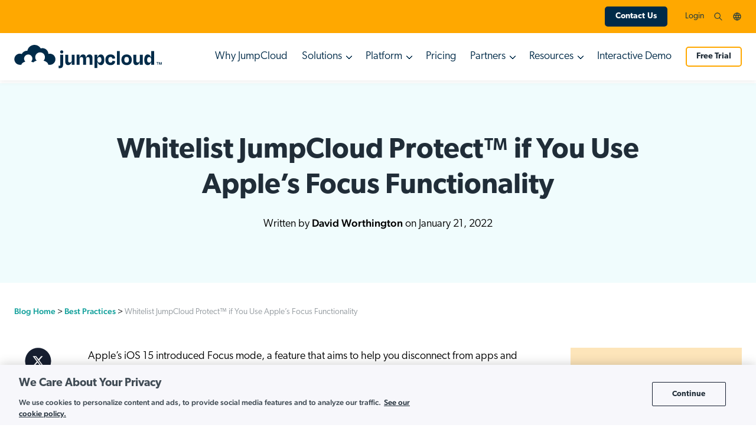

--- FILE ---
content_type: text/html; charset=UTF-8
request_url: https://jumpcloud.com/blog/whitelist-jumpcloud-protect-if-you-use-apples-focus-functionality
body_size: 34835
content:

<!doctype html>
<html lang="en-US" class="jc-html has-navbar-fixed-top" data-theme="jumpcloud">
<head><meta charset="UTF-8"><script>if(navigator.userAgent.match(/MSIE|Internet Explorer/i)||navigator.userAgent.match(/Trident\/7\..*?rv:11/i)){var href=document.location.href;if(!href.match(/[?&]nowprocket/)){if(href.indexOf("?")==-1){if(href.indexOf("#")==-1){document.location.href=href+"?nowprocket=1"}else{document.location.href=href.replace("#","?nowprocket=1#")}}else{if(href.indexOf("#")==-1){document.location.href=href+"&nowprocket=1"}else{document.location.href=href.replace("#","&nowprocket=1#")}}}}</script><script>(()=>{class RocketLazyLoadScripts{constructor(){this.v="2.0.3",this.userEvents=["keydown","keyup","mousedown","mouseup","mousemove","mouseover","mouseenter","mouseout","mouseleave","touchmove","touchstart","touchend","touchcancel","wheel","click","dblclick","input","visibilitychange"],this.attributeEvents=["onblur","onclick","oncontextmenu","ondblclick","onfocus","onmousedown","onmouseenter","onmouseleave","onmousemove","onmouseout","onmouseover","onmouseup","onmousewheel","onscroll","onsubmit"]}async t(){this.i(),this.o(),/iP(ad|hone)/.test(navigator.userAgent)&&this.h(),this.u(),this.l(this),this.m(),this.k(this),this.p(this),this._(),await Promise.all([this.R(),this.L()]),this.lastBreath=Date.now(),this.S(this),this.P(),this.D(),this.O(),this.M(),await this.C(this.delayedScripts.normal),await this.C(this.delayedScripts.defer),await this.C(this.delayedScripts.async),this.F("domReady"),await this.T(),await this.j(),await this.I(),this.F("windowLoad"),await this.A(),window.dispatchEvent(new Event("rocket-allScriptsLoaded")),this.everythingLoaded=!0,this.lastTouchEnd&&await new Promise((t=>setTimeout(t,500-Date.now()+this.lastTouchEnd))),this.H(),this.F("all"),this.U(),this.W()}i(){this.CSPIssue=sessionStorage.getItem("rocketCSPIssue"),document.addEventListener("securitypolicyviolation",(t=>{this.CSPIssue||"script-src-elem"!==t.violatedDirective||"data"!==t.blockedURI||(this.CSPIssue=!0,sessionStorage.setItem("rocketCSPIssue",!0))}),{isRocket:!0})}o(){window.addEventListener("pageshow",(t=>{this.persisted=t.persisted,this.realWindowLoadedFired=!0}),{isRocket:!0}),window.addEventListener("pagehide",(()=>{this.onFirstUserAction=null}),{isRocket:!0})}h(){let t;function e(e){t=e}window.addEventListener("touchstart",e,{isRocket:!0}),window.addEventListener("touchend",(function i(o){Math.abs(o.changedTouches[0].pageX-t.changedTouches[0].pageX)<10&&Math.abs(o.changedTouches[0].pageY-t.changedTouches[0].pageY)<10&&o.timeStamp-t.timeStamp<200&&(o.target.dispatchEvent(new PointerEvent("click",{target:o.target,bubbles:!0,cancelable:!0,detail:1})),event.preventDefault(),window.removeEventListener("touchstart",e,{isRocket:!0}),window.removeEventListener("touchend",i,{isRocket:!0}))}),{isRocket:!0})}q(t){this.userActionTriggered||("mousemove"!==t.type||this.firstMousemoveIgnored?"keyup"===t.type||"mouseover"===t.type||"mouseout"===t.type||(this.userActionTriggered=!0,this.onFirstUserAction&&this.onFirstUserAction()):this.firstMousemoveIgnored=!0),"click"===t.type&&t.preventDefault(),this.savedUserEvents.length>0&&(t.stopPropagation(),t.stopImmediatePropagation()),"touchstart"===this.lastEvent&&"touchend"===t.type&&(this.lastTouchEnd=Date.now()),"click"===t.type&&(this.lastTouchEnd=0),this.lastEvent=t.type,this.savedUserEvents.push(t)}u(){this.savedUserEvents=[],this.userEventHandler=this.q.bind(this),this.userEvents.forEach((t=>window.addEventListener(t,this.userEventHandler,{passive:!1,isRocket:!0})))}U(){this.userEvents.forEach((t=>window.removeEventListener(t,this.userEventHandler,{passive:!1,isRocket:!0}))),this.savedUserEvents.forEach((t=>{t.target.dispatchEvent(new window[t.constructor.name](t.type,t))}))}m(){this.eventsMutationObserver=new MutationObserver((t=>{const e="return false";for(const i of t){if("attributes"===i.type){const t=i.target.getAttribute(i.attributeName);t&&t!==e&&(i.target.setAttribute("data-rocket-"+i.attributeName,t),i.target["rocket"+i.attributeName]=new Function("event",t),i.target.setAttribute(i.attributeName,e))}"childList"===i.type&&i.addedNodes.forEach((t=>{if(t.nodeType===Node.ELEMENT_NODE)for(const i of t.attributes)this.attributeEvents.includes(i.name)&&i.value&&""!==i.value&&(t.setAttribute("data-rocket-"+i.name,i.value),t["rocket"+i.name]=new Function("event",i.value),t.setAttribute(i.name,e))}))}})),this.eventsMutationObserver.observe(document,{subtree:!0,childList:!0,attributeFilter:this.attributeEvents})}H(){this.eventsMutationObserver.disconnect(),this.attributeEvents.forEach((t=>{document.querySelectorAll("[data-rocket-"+t+"]").forEach((e=>{e.setAttribute(t,e.getAttribute("data-rocket-"+t)),e.removeAttribute("data-rocket-"+t)}))}))}k(t){Object.defineProperty(HTMLElement.prototype,"onclick",{get(){return this.rocketonclick||null},set(e){this.rocketonclick=e,this.setAttribute(t.everythingLoaded?"onclick":"data-rocket-onclick","this.rocketonclick(event)")}})}S(t){function e(e,i){let o=e[i];e[i]=null,Object.defineProperty(e,i,{get:()=>o,set(s){t.everythingLoaded?o=s:e["rocket"+i]=o=s}})}e(document,"onreadystatechange"),e(window,"onload"),e(window,"onpageshow");try{Object.defineProperty(document,"readyState",{get:()=>t.rocketReadyState,set(e){t.rocketReadyState=e},configurable:!0}),document.readyState="loading"}catch(t){console.log("WPRocket DJE readyState conflict, bypassing")}}l(t){this.originalAddEventListener=EventTarget.prototype.addEventListener,this.originalRemoveEventListener=EventTarget.prototype.removeEventListener,this.savedEventListeners=[],EventTarget.prototype.addEventListener=function(e,i,o){o&&o.isRocket||!t.B(e,this)&&!t.userEvents.includes(e)||t.B(e,this)&&!t.userActionTriggered||e.startsWith("rocket-")||t.everythingLoaded?t.originalAddEventListener.call(this,e,i,o):t.savedEventListeners.push({target:this,remove:!1,type:e,func:i,options:o})},EventTarget.prototype.removeEventListener=function(e,i,o){o&&o.isRocket||!t.B(e,this)&&!t.userEvents.includes(e)||t.B(e,this)&&!t.userActionTriggered||e.startsWith("rocket-")||t.everythingLoaded?t.originalRemoveEventListener.call(this,e,i,o):t.savedEventListeners.push({target:this,remove:!0,type:e,func:i,options:o})}}F(t){"all"===t&&(EventTarget.prototype.addEventListener=this.originalAddEventListener,EventTarget.prototype.removeEventListener=this.originalRemoveEventListener),this.savedEventListeners=this.savedEventListeners.filter((e=>{let i=e.type,o=e.target||window;return"domReady"===t&&"DOMContentLoaded"!==i&&"readystatechange"!==i||("windowLoad"===t&&"load"!==i&&"readystatechange"!==i&&"pageshow"!==i||(this.B(i,o)&&(i="rocket-"+i),e.remove?o.removeEventListener(i,e.func,e.options):o.addEventListener(i,e.func,e.options),!1))}))}p(t){let e;function i(e){return t.everythingLoaded?e:e.split(" ").map((t=>"load"===t||t.startsWith("load.")?"rocket-jquery-load":t)).join(" ")}function o(o){function s(e){const s=o.fn[e];o.fn[e]=o.fn.init.prototype[e]=function(){return this[0]===window&&t.userActionTriggered&&("string"==typeof arguments[0]||arguments[0]instanceof String?arguments[0]=i(arguments[0]):"object"==typeof arguments[0]&&Object.keys(arguments[0]).forEach((t=>{const e=arguments[0][t];delete arguments[0][t],arguments[0][i(t)]=e}))),s.apply(this,arguments),this}}if(o&&o.fn&&!t.allJQueries.includes(o)){const e={DOMContentLoaded:[],"rocket-DOMContentLoaded":[]};for(const t in e)document.addEventListener(t,(()=>{e[t].forEach((t=>t()))}),{isRocket:!0});o.fn.ready=o.fn.init.prototype.ready=function(i){function s(){parseInt(o.fn.jquery)>2?setTimeout((()=>i.bind(document)(o))):i.bind(document)(o)}return t.realDomReadyFired?!t.userActionTriggered||t.fauxDomReadyFired?s():e["rocket-DOMContentLoaded"].push(s):e.DOMContentLoaded.push(s),o([])},s("on"),s("one"),s("off"),t.allJQueries.push(o)}e=o}t.allJQueries=[],o(window.jQuery),Object.defineProperty(window,"jQuery",{get:()=>e,set(t){o(t)}})}P(){const t=new Map;document.write=document.writeln=function(e){const i=document.currentScript,o=document.createRange(),s=i.parentElement;let n=t.get(i);void 0===n&&(n=i.nextSibling,t.set(i,n));const c=document.createDocumentFragment();o.setStart(c,0),c.appendChild(o.createContextualFragment(e)),s.insertBefore(c,n)}}async R(){return new Promise((t=>{this.userActionTriggered?t():this.onFirstUserAction=t}))}async L(){return new Promise((t=>{document.addEventListener("DOMContentLoaded",(()=>{this.realDomReadyFired=!0,t()}),{isRocket:!0})}))}async I(){return this.realWindowLoadedFired?Promise.resolve():new Promise((t=>{window.addEventListener("load",t,{isRocket:!0})}))}M(){this.pendingScripts=[];this.scriptsMutationObserver=new MutationObserver((t=>{for(const e of t)e.addedNodes.forEach((t=>{"SCRIPT"!==t.tagName||t.noModule||t.isWPRocket||this.pendingScripts.push({script:t,promise:new Promise((e=>{const i=()=>{const i=this.pendingScripts.findIndex((e=>e.script===t));i>=0&&this.pendingScripts.splice(i,1),e()};t.addEventListener("load",i,{isRocket:!0}),t.addEventListener("error",i,{isRocket:!0}),setTimeout(i,1e3)}))})}))})),this.scriptsMutationObserver.observe(document,{childList:!0,subtree:!0})}async j(){await this.J(),this.pendingScripts.length?(await this.pendingScripts[0].promise,await this.j()):this.scriptsMutationObserver.disconnect()}D(){this.delayedScripts={normal:[],async:[],defer:[]},document.querySelectorAll("script[type$=rocketlazyloadscript]").forEach((t=>{t.hasAttribute("data-rocket-src")?t.hasAttribute("async")&&!1!==t.async?this.delayedScripts.async.push(t):t.hasAttribute("defer")&&!1!==t.defer||"module"===t.getAttribute("data-rocket-type")?this.delayedScripts.defer.push(t):this.delayedScripts.normal.push(t):this.delayedScripts.normal.push(t)}))}async _(){await this.L();let t=[];document.querySelectorAll("script[type$=rocketlazyloadscript][data-rocket-src]").forEach((e=>{let i=e.getAttribute("data-rocket-src");if(i&&!i.startsWith("data:")){i.startsWith("//")&&(i=location.protocol+i);try{const o=new URL(i).origin;o!==location.origin&&t.push({src:o,crossOrigin:e.crossOrigin||"module"===e.getAttribute("data-rocket-type")})}catch(t){}}})),t=[...new Map(t.map((t=>[JSON.stringify(t),t]))).values()],this.N(t,"preconnect")}async $(t){if(await this.G(),!0!==t.noModule||!("noModule"in HTMLScriptElement.prototype))return new Promise((e=>{let i;function o(){(i||t).setAttribute("data-rocket-status","executed"),e()}try{if(navigator.userAgent.includes("Firefox/")||""===navigator.vendor||this.CSPIssue)i=document.createElement("script"),[...t.attributes].forEach((t=>{let e=t.nodeName;"type"!==e&&("data-rocket-type"===e&&(e="type"),"data-rocket-src"===e&&(e="src"),i.setAttribute(e,t.nodeValue))})),t.text&&(i.text=t.text),t.nonce&&(i.nonce=t.nonce),i.hasAttribute("src")?(i.addEventListener("load",o,{isRocket:!0}),i.addEventListener("error",(()=>{i.setAttribute("data-rocket-status","failed-network"),e()}),{isRocket:!0}),setTimeout((()=>{i.isConnected||e()}),1)):(i.text=t.text,o()),i.isWPRocket=!0,t.parentNode.replaceChild(i,t);else{const i=t.getAttribute("data-rocket-type"),s=t.getAttribute("data-rocket-src");i?(t.type=i,t.removeAttribute("data-rocket-type")):t.removeAttribute("type"),t.addEventListener("load",o,{isRocket:!0}),t.addEventListener("error",(i=>{this.CSPIssue&&i.target.src.startsWith("data:")?(console.log("WPRocket: CSP fallback activated"),t.removeAttribute("src"),this.$(t).then(e)):(t.setAttribute("data-rocket-status","failed-network"),e())}),{isRocket:!0}),s?(t.fetchPriority="high",t.removeAttribute("data-rocket-src"),t.src=s):t.src="data:text/javascript;base64,"+window.btoa(unescape(encodeURIComponent(t.text)))}}catch(i){t.setAttribute("data-rocket-status","failed-transform"),e()}}));t.setAttribute("data-rocket-status","skipped")}async C(t){const e=t.shift();return e?(e.isConnected&&await this.$(e),this.C(t)):Promise.resolve()}O(){this.N([...this.delayedScripts.normal,...this.delayedScripts.defer,...this.delayedScripts.async],"preload")}N(t,e){this.trash=this.trash||[];let i=!0;var o=document.createDocumentFragment();t.forEach((t=>{const s=t.getAttribute&&t.getAttribute("data-rocket-src")||t.src;if(s&&!s.startsWith("data:")){const n=document.createElement("link");n.href=s,n.rel=e,"preconnect"!==e&&(n.as="script",n.fetchPriority=i?"high":"low"),t.getAttribute&&"module"===t.getAttribute("data-rocket-type")&&(n.crossOrigin=!0),t.crossOrigin&&(n.crossOrigin=t.crossOrigin),t.integrity&&(n.integrity=t.integrity),t.nonce&&(n.nonce=t.nonce),o.appendChild(n),this.trash.push(n),i=!1}})),document.head.appendChild(o)}W(){this.trash.forEach((t=>t.remove()))}async T(){try{document.readyState="interactive"}catch(t){}this.fauxDomReadyFired=!0;try{await this.G(),document.dispatchEvent(new Event("rocket-readystatechange")),await this.G(),document.rocketonreadystatechange&&document.rocketonreadystatechange(),await this.G(),document.dispatchEvent(new Event("rocket-DOMContentLoaded")),await this.G(),window.dispatchEvent(new Event("rocket-DOMContentLoaded"))}catch(t){console.error(t)}}async A(){try{document.readyState="complete"}catch(t){}try{await this.G(),document.dispatchEvent(new Event("rocket-readystatechange")),await this.G(),document.rocketonreadystatechange&&document.rocketonreadystatechange(),await this.G(),window.dispatchEvent(new Event("rocket-load")),await this.G(),window.rocketonload&&window.rocketonload(),await this.G(),this.allJQueries.forEach((t=>t(window).trigger("rocket-jquery-load"))),await this.G();const t=new Event("rocket-pageshow");t.persisted=this.persisted,window.dispatchEvent(t),await this.G(),window.rocketonpageshow&&window.rocketonpageshow({persisted:this.persisted})}catch(t){console.error(t)}}async G(){Date.now()-this.lastBreath>45&&(await this.J(),this.lastBreath=Date.now())}async J(){return document.hidden?new Promise((t=>setTimeout(t))):new Promise((t=>requestAnimationFrame(t)))}B(t,e){return e===document&&"readystatechange"===t||(e===document&&"DOMContentLoaded"===t||(e===window&&"DOMContentLoaded"===t||(e===window&&"load"===t||e===window&&"pageshow"===t)))}static run(){(new RocketLazyLoadScripts).t()}}RocketLazyLoadScripts.run()})();</script>
            <script nowprocket="1" async src='https://august.takingbackjuly.com/i/a8dee78d9d5daed23674204439ed054e.js' data-ch='cheq4ppc' class='ct_clicktrue_13278' data-jsonp="onCheqResponse"></script>
    
    <!-- Microsoft UET Consent Mode -->
    <script nowprocket="1">
        window.uetq = window.uetq || [];
        window.uetq.push('consent', 'default', {
            'ad_storage': 'denied'
        });
    </script>

    
<!-- OneTrust Cookies Consent Notice start for jumpcloud.com -->
<script type="text/javascript" src="https://cdn.cookielaw.org/consent/2f8f41b6-56b2-430a-8d2e-a63f62fc69d8/OtAutoBlock.js" nowprocket="1"></script>
<script src="https://cdn.cookielaw.org/scripttemplates/otSDKStub.js" type="text/javascript" charset="UTF-8" data-domain-script="2f8f41b6-56b2-430a-8d2e-a63f62fc69d8" nowprocket="1"></script>
<script type="text/javascript" nowprocket="1">
function OptanonWrapper() {
    const requiredConsentGroups = ['C0004', 'C0002'];
    const allConsentGroups = ['C0004', 'C0003', 'C0002'];
    
    const optc = "C0004";
    const splitFailed = getCookie('JCSplitFailed');
    const htmlElement = document.documentElement;

    // Initialize Segment after OneTrust is ready
    if (OnetrustActiveGroups && requiredConsentGroups.every(value => OnetrustActiveGroups.includes(value))) {
        if (!window.segmentInitialized && window.SegmentEvents && typeof window.SegmentEvents.init === 'function') {
            window.SegmentEvents.init();
            window.segmentInitialized = true;
        }
    }

    function processConsentUpdate(consentGroups) {
        const consentKey = consentGroups ? consentGroups.split(',').filter(Boolean).sort().join(',') : '';
        
        let lastProcessedState = null;
        try {
            lastProcessedState = localStorage.getItem('jc_lastProcessedConsentState');
        } catch (e) {
            // localStorage access denied - continue without deduplication
        }
        
        if (lastProcessedState === consentKey) {
            return;
        }
        
        try {
            localStorage.setItem('jc_lastProcessedConsentState', consentKey);
        } catch (e) {
            // localStorage access denied - continue without storing state
        }
        
        const consentArray = consentKey ? consentKey.split(',') : [];
        
        if (requiredConsentGroups.every(value => consentArray.includes(value))) {
            const countryCode = OneTrust.getGeolocationData().country || '';
            
            if (window.UiEvents && typeof window.UiEvents.triggerButtonClicked === 'function') {
                window.UiEvents.triggerButtonClicked({
                    description: 'Cookie Consent Customized',
                    page: window.location.pathname,
                    section: 'cookie-consent',
                    text: 'Cookie Settings',
                    region: countryCode,
                    value: consentKey ? consentKey : 'unknown',
                });
            }
        } else {
            if (window.UiEvents && typeof window.UiEvents.markConsentDeclined === 'function') {
                window.UiEvents.markConsentDeclined();
            }
        }
    }

    if (typeof OnetrustActiveGroups !== 'undefined') {
        processConsentUpdate(OnetrustActiveGroups);
    }

    // Microsoft UET
    if (OnetrustActiveGroups && allConsentGroups.every(value => OnetrustActiveGroups.includes(value))) {
        window.uetq = window.uetq || [];
        window.uetq.push('consent', 'update', {
            'ad_storage': 'granted'
        });
    } else {
        window.uetq = window.uetq || [];
        window.uetq.push('consent', 'default', {
            'ad_storage': 'denied'
        });
    }

    // Check if cookie banner is visible and add appropriate class
    if (typeof Optanon !== 'undefined') {
        if (Optanon.IsAlertBoxClosed()) {
            htmlElement.classList.add('cookie-banner-hidden');
            htmlElement.classList.remove('cookie-banner-visible');
        } else {
            htmlElement.classList.add('cookie-banner-visible');
            htmlElement.classList.remove('cookie-banner-hidden');
        }
    }

    // Listen for banner closing
    document.addEventListener('consent.onetrust', function(event) {
        if (event.detail.IsAlertBoxClosed) {
            htmlElement.classList.add('cookie-banner-hidden');
            htmlElement.classList.remove('cookie-banner-visible');
        }
    });

    if (!splitFailed) {
        if (OnetrustActiveGroups && OnetrustActiveGroups.includes(optc)) {
            setExperimentsConsent(true);
        } else {
            setExperimentsConsent(false);
        };
    }

    function setExperimentsConsent(status) {
        const retryCallLimit = 10;
        let retry = 0;

        const fetchingExperiments = setInterval(async () => {
            if (window.experiments && (window.experiments.isReady && retry < retryCallLimit)) {
                window.experiments.UserConsent.setStatus(status);
                clearInterval(fetchingExperiments);
            } else {
                retry += 1;
            }
        }, 100);
    };

    function getCookie(name) {
        const value = `; ${document.cookie}`;
        const parts = value.split(`; ${name}=`);
        if (parts.length === 2) return parts.pop().split(';').shift();
    }

    const privacyBtn = document.querySelector('#ot-sdk-btn');
    const privacyHash = '#privacy-preferences';
    window.addEventListener('hashchange', () => {
        if (privacyBtn && window.location.hash === privacyHash) {
            history.replaceState("", document.title, window.location.pathname + window.location.search);
            privacyBtn.click();
        }
    });
}
</script>
<!-- OneTrust Cookies Consent Notice end for jumpcloud.com -->

    <!-- Marketo Forms -->
    <script type="rocketlazyloadscript" data-rocket-src="//info.jumpcloud.com/js/forms2/js/forms2.min.js" data-rocket-defer defer></script>

    
    
    <meta name="viewport" content="width=device-width, initial-scale=1">
    <meta name="referrer" content="no-referrer-when-downgrade">
    <meta name="google-site-verification" content="V9rNPRiIt82BsFNTAQFybDpuZE70Y0LImdBISN3ZdqI" />
    <link rel="profile" href="https://gmpg.org/xfn/11">

    <link id="apple_icon_57x57" rel="apple-touch-icon" sizes="57x57" href="https://jumpcloud.com/wp-content/themes/jumpcloud/assets/images/favicons/apple-icon-57x57-light.png">
    <link id="apple_icon_60x60" rel="apple-touch-icon" sizes="60x60" href="https://jumpcloud.com/wp-content/themes/jumpcloud/assets/images/favicons/apple-icon-60x60-light.png">
    <link id="apple_icon_72x72" rel="apple-touch-icon" sizes="72x72" href="https://jumpcloud.com/wp-content/themes/jumpcloud/assets/images/favicons/apple-icon-72x72-light.png">
    <link id="apple_icon_76x76" rel="apple-touch-icon" sizes="76x76" href="https://jumpcloud.com/wp-content/themes/jumpcloud/assets/images/favicons/apple-icon-76x76-light.png">
    <link id="apple_icon_114x114" rel="apple-touch-icon" sizes="114x114" href="https://jumpcloud.com/wp-content/themes/jumpcloud/assets/images/favicons/apple-icon-114x114-light.png">
    <link id="apple_icon_120x120" rel="apple-touch-icon" sizes="120x120" href="https://jumpcloud.com/wp-content/themes/jumpcloud/assets/images/favicons/apple-icon-120x120-light.png">
    <link id="apple_icon_144x144" rel="apple-touch-icon" sizes="144x144" href="https://jumpcloud.com/wp-content/themes/jumpcloud/assets/images/favicons/apple-icon-144x144-light.png">
    <link id="apple_icon_152x152" rel="apple-touch-icon" sizes="152x152" href="https://jumpcloud.com/wp-content/themes/jumpcloud/assets/images/favicons/apple-icon-152x152-light.png">
    <link id="apple_icon_180x180" rel="apple-touch-icon" sizes="180x180" href="https://jumpcloud.com/wp-content/themes/jumpcloud/assets/images/favicons/apple-icon-180x180-light.png">
    <link id="android_icon_192x192" rel="icon" type="image/png" sizes="192x192"  href="https://jumpcloud.com/wp-content/themes/jumpcloud/assets/images/favicons/android-icon-192x192-light.png">
    <link id="favicon_32x32" rel="icon" type="image/png" sizes="32x32" href="https://jumpcloud.com/wp-content/themes/jumpcloud/assets/images/favicons/favicon-32x32-light.png">
    <link id="favicon_96x96" rel="icon" type="image/png" sizes="96x96" href="https://jumpcloud.com/wp-content/themes/jumpcloud/assets/images/favicons/favicon-96x96-light.png">
    <link id="favicon_16x16" rel="icon" type="image/png" sizes="16x16" href="https://jumpcloud.com/wp-content/themes/jumpcloud/assets/images/favicons/favicon-16x16-light.png">
    <link id="manifest" rel="manifest" href="/wp-content/themes/jumpcloud/assets/images/favicons/manifest-light.json">
    <meta id="msapplication_TileColor" name="msapplication-TileColor" content="#ffffff">
    <meta id="msapplication_TileImage" name="msapplication-TileImage" content="/ms-icon-144x144-light.png">
    <meta id="theme_color" name="theme-color" content="#ffffff">

    <meta name="facebook-domain-verification" content="3cr5fo5ylo3h5e3l88en0n1x33s3ge" />

    <script type="rocketlazyloadscript" data-rocket-src="https://www.google.com/recaptcha/api.js" defer></script>

    <!-- Dns Pre Fetch -->
    <link rel="preconnect" href="https://connect.facebook.net">
    <link rel="preconnect" href="https://use.typekit.net">
    <link rel="preconnect" href="https://www.google-analytics.com">
    <link rel="preconnect" href="https://www.google.com">
    <link rel="preconnect" href="https://grow.clearbitjs.com">
    <link rel="preconnect" href="https://data.adxcel-ec2.com">
    <link rel="preconnect" href="https://q.quora.com">
    <link rel="preconnect" href="https://scout-cdn.salesloft.com">

    <!-- Async Load Adobe TypeKit Fonts -->
    <script nowprocket>
        (function(d) {
            var config = {
            kitId: 'wnx0fhv',
            scriptTimeout: 3000,
            async: true
            },
            h=d.documentElement,t=setTimeout(function(){h.className=h.className.replace(/\bwf-loading\b/g,"")+" wf-inactive";},config.scriptTimeout),tk=d.createElement("script"),f=false,s=d.getElementsByTagName("script")[0],a;h.className+=" wf-loading";tk.src='https://use.typekit.net/'+config.kitId+'.js';tk.async=true;tk.onload=tk.onreadystatechange=function(){a=this.readyState;if(f||a&&a!="complete"&&a!="loaded")return;f=true;clearTimeout(t);try{Typekit.load(config)}catch(e){}};s.parentNode.insertBefore(tk,s)
        })(document);
    </script>

    <!-- Webeo -->
    <script type="rocketlazyloadscript" data-rocket-type="text/javascript" data-rocket-src="https://secure.intelligent-business-7.com/js/794426.js"  data-rocket-defer defer></script>

    <!-- Cloudflare Prefetch URLs -->
    <link rel="prefetch" href="/wp-content/themes/jumpcloud/assets/misc/manifest.txt">

    <meta name='robots' content='index, follow, max-image-preview:large, max-snippet:-1, max-video-preview:-1' />
	<style>img:is([sizes="auto" i], [sizes^="auto," i]) { contain-intrinsic-size: 3000px 1500px }</style>
	
	<!-- This site is optimized with the Yoast SEO Premium plugin v25.3.1 (Yoast SEO v25.3.1) - https://yoast.com/wordpress/plugins/seo/ -->
	<title>JumpCloud: Whitelist JumpCloud Protect In Apple’s Focus Mode</title>
<link crossorigin data-rocket-preconnect href="https://use.typekit.net" rel="preconnect">
<link crossorigin data-rocket-preconnect href="https://august.takingbackjuly.com" rel="preconnect">
<link crossorigin data-rocket-preconnect href="https://cdn.cookielaw.org" rel="preconnect"><link rel="preload" data-rocket-preload as="image" href="https://jumpcloud.com/wp-content/uploads/2025/11/202511-EV-MISC-JCL2026BlogSidebarPromo.png" fetchpriority="high">
	<meta name="description" content="Learn how to whitelist the JumpCloud Protect app in Focus’s settings within iOS to avoid missing MFA push notifications." />
	<link rel="canonical" href="https://jumpcloud.com/blog/whitelist-jumpcloud-protect-if-you-use-apples-focus-functionality" />
	<meta property="og:locale" content="en_US" />
	<meta property="og:type" content="article" />
	<meta property="og:title" content="Whitelist JumpCloud Protect™ if You Use Apple’s Focus Functionality" />
	<meta property="og:description" content="Learn how to whitelist the JumpCloud Protect app in Focus’s settings within iOS to avoid missing MFA push notifications." />
	<meta property="og:url" content="https://jumpcloud.com/blog/whitelist-jumpcloud-protect-if-you-use-apples-focus-functionality" />
	<meta property="og:site_name" content="JumpCloud" />
	<meta property="article:published_time" content="2022-01-21T16:11:13+00:00" />
	<meta property="article:modified_time" content="2022-09-08T21:58:06+00:00" />
	<meta property="og:image" content="https://jumpcloud.com/wp-content/uploads/2018/03/apple.png" />
	<meta property="og:image:width" content="500" />
	<meta property="og:image:height" content="500" />
	<meta property="og:image:type" content="image/png" />
	<meta name="author" content="David Worthington" />
	<meta name="twitter:card" content="summary_large_image" />
	<meta name="twitter:label1" content="Written by" />
	<meta name="twitter:data1" content="David Worthington" />
	<meta name="twitter:label2" content="Est. reading time" />
	<meta name="twitter:data2" content="3 minutes" />
	<script type="application/ld+json" class="yoast-schema-graph">{"@context":"https://schema.org","@graph":[{"@type":"Article","@id":"https://jumpcloud.com/blog/whitelist-jumpcloud-protect-if-you-use-apples-focus-functionality#article","isPartOf":{"@id":"https://jumpcloud.com/blog/whitelist-jumpcloud-protect-if-you-use-apples-focus-functionality"},"author":[{"@id":"https://jumpcloud.com/#/schema/person/185ca12034835ee50ee17b100abdfb2e"}],"headline":"Whitelist JumpCloud Protect™ if You Use Apple’s Focus Functionality","datePublished":"2022-01-21T16:11:13+00:00","dateModified":"2022-09-08T21:58:06+00:00","mainEntityOfPage":{"@id":"https://jumpcloud.com/blog/whitelist-jumpcloud-protect-if-you-use-apples-focus-functionality"},"wordCount":418,"publisher":{"@id":"https://jumpcloud.com/#organization"},"image":{"@id":"https://jumpcloud.com/blog/whitelist-jumpcloud-protect-if-you-use-apples-focus-functionality#primaryimage"},"thumbnailUrl":"https://jumpcloud.com/wp-content/uploads/2018/03/apple.png","keywords":["apple","Focus","iOS","JumpCloud Protect","MFA","multi-factor authentication (MFA)"],"articleSection":["Best Practices","How-To"],"inLanguage":"en-US"},{"@type":"WebPage","@id":"https://jumpcloud.com/blog/whitelist-jumpcloud-protect-if-you-use-apples-focus-functionality","url":"https://jumpcloud.com/blog/whitelist-jumpcloud-protect-if-you-use-apples-focus-functionality","name":"JumpCloud: Whitelist JumpCloud Protect In Apple’s Focus Mode","isPartOf":{"@id":"https://jumpcloud.com/#website"},"primaryImageOfPage":{"@id":"https://jumpcloud.com/blog/whitelist-jumpcloud-protect-if-you-use-apples-focus-functionality#primaryimage"},"image":{"@id":"https://jumpcloud.com/blog/whitelist-jumpcloud-protect-if-you-use-apples-focus-functionality#primaryimage"},"thumbnailUrl":"https://jumpcloud.com/wp-content/uploads/2018/03/apple.png","datePublished":"2022-01-21T16:11:13+00:00","dateModified":"2022-09-08T21:58:06+00:00","description":"Learn how to whitelist the JumpCloud Protect app in Focus’s settings within iOS to avoid missing MFA push notifications.","breadcrumb":{"@id":"https://jumpcloud.com/blog/whitelist-jumpcloud-protect-if-you-use-apples-focus-functionality#breadcrumb"},"inLanguage":"en-US","potentialAction":[{"@type":"ReadAction","target":["https://jumpcloud.com/blog/whitelist-jumpcloud-protect-if-you-use-apples-focus-functionality"]}]},{"@type":"ImageObject","inLanguage":"en-US","@id":"https://jumpcloud.com/blog/whitelist-jumpcloud-protect-if-you-use-apples-focus-functionality#primaryimage","url":"https://jumpcloud.com/wp-content/uploads/2018/03/apple.png","contentUrl":"https://jumpcloud.com/wp-content/uploads/2018/03/apple.png","width":500,"height":500,"caption":"macOS server inteneded to iOS and macOS"},{"@type":"BreadcrumbList","@id":"https://jumpcloud.com/blog/whitelist-jumpcloud-protect-if-you-use-apples-focus-functionality#breadcrumb","itemListElement":[{"@type":"ListItem","position":1,"name":"Home","item":"https://jumpcloud.com/"},{"@type":"ListItem","position":2,"name":"Blog","item":"https://jumpcloud.com/blog"},{"@type":"ListItem","position":3,"name":"Whitelist JumpCloud Protect™ if You Use Apple’s Focus Functionality"}]},{"@type":"WebSite","@id":"https://jumpcloud.com/#website","url":"https://jumpcloud.com/","name":"JumpCloud","description":"Daily insights on directory services, IAM, LDAP, identity security, SSO, system management (Mac, Windows, Linux), networking, and the cloud.","publisher":{"@id":"https://jumpcloud.com/#organization"},"potentialAction":[{"@type":"SearchAction","target":{"@type":"EntryPoint","urlTemplate":"https://jumpcloud.com/?s={search_term_string}"},"query-input":{"@type":"PropertyValueSpecification","valueRequired":true,"valueName":"search_term_string"}}],"inLanguage":"en-US"},{"@type":"Organization","@id":"https://jumpcloud.com/#organization","name":"JumpCloud","url":"https://jumpcloud.com/","logo":{"@type":"ImageObject","inLanguage":"en-US","@id":"https://jumpcloud.com/#/schema/logo/image/","url":"https://jumpcloud.com/wp-content/uploads/2021/01/jc-logo-brand-2021.png","contentUrl":"https://jumpcloud.com/wp-content/uploads/2021/01/jc-logo-brand-2021.png","width":598,"height":101,"caption":"JumpCloud"},"image":{"@id":"https://jumpcloud.com/#/schema/logo/image/"}},{"@type":"Person","@id":"https://jumpcloud.com/#/schema/person/185ca12034835ee50ee17b100abdfb2e","name":"David Worthington","image":{"@type":"ImageObject","inLanguage":"en-US","@id":"https://jumpcloud.com/#/schema/person/image/7b9fc7ce4c2d405140b6160c0aa4fab7","url":"https://secure.gravatar.com/avatar/9112406c85528af35e36c8a8a0707d90ec7f59204ad9153229161d102ca94e9e?s=96&d=mm&r=g","contentUrl":"https://secure.gravatar.com/avatar/9112406c85528af35e36c8a8a0707d90ec7f59204ad9153229161d102ca94e9e?s=96&d=mm&r=g","caption":"David Worthington"},"description":"I'm the JumpCloud Champion for Product, Security. JumpCloud and Microsoft certified, security analyst, a one-time tech journalist, and former IT director.","sameAs":["https://jumpcloud.com/blog","david.worthington@jumpcloud.com"]}]}</script>
	<!-- / Yoast SEO Premium plugin. -->



<link rel="alternate" type="application/rss+xml" title="JumpCloud &raquo; Feed" href="https://jumpcloud.com/feed" />
<link rel="alternate" type="application/rss+xml" title="JumpCloud &raquo; Comments Feed" href="https://jumpcloud.com/comments/feed" />
<style id='classic-theme-styles-inline-css'>
/*! This file is auto-generated */
.wp-block-button__link{color:#fff;background-color:#32373c;border-radius:9999px;box-shadow:none;text-decoration:none;padding:calc(.667em + 2px) calc(1.333em + 2px);font-size:1.125em}.wp-block-file__button{background:#32373c;color:#fff;text-decoration:none}
</style>
<style id='co-authors-plus-coauthors-style-inline-css'>
.wp-block-co-authors-plus-coauthors.is-layout-flow [class*=wp-block-co-authors-plus]{display:inline}

</style>
<style id='co-authors-plus-avatar-style-inline-css'>
.wp-block-co-authors-plus-avatar :where(img){height:auto;max-width:100%;vertical-align:bottom}.wp-block-co-authors-plus-coauthors.is-layout-flow .wp-block-co-authors-plus-avatar :where(img){vertical-align:middle}.wp-block-co-authors-plus-avatar:is(.alignleft,.alignright){display:table}.wp-block-co-authors-plus-avatar.aligncenter{display:table;margin-inline:auto}

</style>
<style id='co-authors-plus-image-style-inline-css'>
.wp-block-co-authors-plus-image{margin-bottom:0}.wp-block-co-authors-plus-image :where(img){height:auto;max-width:100%;vertical-align:bottom}.wp-block-co-authors-plus-coauthors.is-layout-flow .wp-block-co-authors-plus-image :where(img){vertical-align:middle}.wp-block-co-authors-plus-image:is(.alignfull,.alignwide) :where(img){width:100%}.wp-block-co-authors-plus-image:is(.alignleft,.alignright){display:table}.wp-block-co-authors-plus-image.aligncenter{display:table;margin-inline:auto}

</style>
<link rel='stylesheet' id='ow-editorial-block-editor-css-css' href='https://jumpcloud.com/wp-content/plugins/ow-editorial-comments/assets/css/block-editor.css?ver=1750694851' media='all' />
<style id='global-styles-inline-css'>
:root{--wp--preset--aspect-ratio--square: 1;--wp--preset--aspect-ratio--4-3: 4/3;--wp--preset--aspect-ratio--3-4: 3/4;--wp--preset--aspect-ratio--3-2: 3/2;--wp--preset--aspect-ratio--2-3: 2/3;--wp--preset--aspect-ratio--16-9: 16/9;--wp--preset--aspect-ratio--9-16: 9/16;--wp--preset--color--black: #000000;--wp--preset--color--cyan-bluish-gray: #abb8c3;--wp--preset--color--white: #ffffff;--wp--preset--color--pale-pink: #f78da7;--wp--preset--color--vivid-red: #cf2e2e;--wp--preset--color--luminous-vivid-orange: #ff6900;--wp--preset--color--luminous-vivid-amber: #fcb900;--wp--preset--color--light-green-cyan: #7bdcb5;--wp--preset--color--vivid-green-cyan: #00d084;--wp--preset--color--pale-cyan-blue: #8ed1fc;--wp--preset--color--vivid-cyan-blue: #0693e3;--wp--preset--color--vivid-purple: #9b51e0;--wp--preset--gradient--vivid-cyan-blue-to-vivid-purple: linear-gradient(135deg,rgba(6,147,227,1) 0%,rgb(155,81,224) 100%);--wp--preset--gradient--light-green-cyan-to-vivid-green-cyan: linear-gradient(135deg,rgb(122,220,180) 0%,rgb(0,208,130) 100%);--wp--preset--gradient--luminous-vivid-amber-to-luminous-vivid-orange: linear-gradient(135deg,rgba(252,185,0,1) 0%,rgba(255,105,0,1) 100%);--wp--preset--gradient--luminous-vivid-orange-to-vivid-red: linear-gradient(135deg,rgba(255,105,0,1) 0%,rgb(207,46,46) 100%);--wp--preset--gradient--very-light-gray-to-cyan-bluish-gray: linear-gradient(135deg,rgb(238,238,238) 0%,rgb(169,184,195) 100%);--wp--preset--gradient--cool-to-warm-spectrum: linear-gradient(135deg,rgb(74,234,220) 0%,rgb(151,120,209) 20%,rgb(207,42,186) 40%,rgb(238,44,130) 60%,rgb(251,105,98) 80%,rgb(254,248,76) 100%);--wp--preset--gradient--blush-light-purple: linear-gradient(135deg,rgb(255,206,236) 0%,rgb(152,150,240) 100%);--wp--preset--gradient--blush-bordeaux: linear-gradient(135deg,rgb(254,205,165) 0%,rgb(254,45,45) 50%,rgb(107,0,62) 100%);--wp--preset--gradient--luminous-dusk: linear-gradient(135deg,rgb(255,203,112) 0%,rgb(199,81,192) 50%,rgb(65,88,208) 100%);--wp--preset--gradient--pale-ocean: linear-gradient(135deg,rgb(255,245,203) 0%,rgb(182,227,212) 50%,rgb(51,167,181) 100%);--wp--preset--gradient--electric-grass: linear-gradient(135deg,rgb(202,248,128) 0%,rgb(113,206,126) 100%);--wp--preset--gradient--midnight: linear-gradient(135deg,rgb(2,3,129) 0%,rgb(40,116,252) 100%);--wp--preset--font-size--small: 13px;--wp--preset--font-size--medium: 20px;--wp--preset--font-size--large: 36px;--wp--preset--font-size--x-large: 42px;--wp--preset--spacing--20: 0.44rem;--wp--preset--spacing--30: 0.67rem;--wp--preset--spacing--40: 1rem;--wp--preset--spacing--50: 1.5rem;--wp--preset--spacing--60: 2.25rem;--wp--preset--spacing--70: 3.38rem;--wp--preset--spacing--80: 5.06rem;--wp--preset--shadow--natural: 6px 6px 9px rgba(0, 0, 0, 0.2);--wp--preset--shadow--deep: 12px 12px 50px rgba(0, 0, 0, 0.4);--wp--preset--shadow--sharp: 6px 6px 0px rgba(0, 0, 0, 0.2);--wp--preset--shadow--outlined: 6px 6px 0px -3px rgba(255, 255, 255, 1), 6px 6px rgba(0, 0, 0, 1);--wp--preset--shadow--crisp: 6px 6px 0px rgba(0, 0, 0, 1);}:where(.is-layout-flex){gap: 0.5em;}:where(.is-layout-grid){gap: 0.5em;}body .is-layout-flex{display: flex;}.is-layout-flex{flex-wrap: wrap;align-items: center;}.is-layout-flex > :is(*, div){margin: 0;}body .is-layout-grid{display: grid;}.is-layout-grid > :is(*, div){margin: 0;}:where(.wp-block-columns.is-layout-flex){gap: 2em;}:where(.wp-block-columns.is-layout-grid){gap: 2em;}:where(.wp-block-post-template.is-layout-flex){gap: 1.25em;}:where(.wp-block-post-template.is-layout-grid){gap: 1.25em;}.has-black-color{color: var(--wp--preset--color--black) !important;}.has-cyan-bluish-gray-color{color: var(--wp--preset--color--cyan-bluish-gray) !important;}.has-white-color{color: var(--wp--preset--color--white) !important;}.has-pale-pink-color{color: var(--wp--preset--color--pale-pink) !important;}.has-vivid-red-color{color: var(--wp--preset--color--vivid-red) !important;}.has-luminous-vivid-orange-color{color: var(--wp--preset--color--luminous-vivid-orange) !important;}.has-luminous-vivid-amber-color{color: var(--wp--preset--color--luminous-vivid-amber) !important;}.has-light-green-cyan-color{color: var(--wp--preset--color--light-green-cyan) !important;}.has-vivid-green-cyan-color{color: var(--wp--preset--color--vivid-green-cyan) !important;}.has-pale-cyan-blue-color{color: var(--wp--preset--color--pale-cyan-blue) !important;}.has-vivid-cyan-blue-color{color: var(--wp--preset--color--vivid-cyan-blue) !important;}.has-vivid-purple-color{color: var(--wp--preset--color--vivid-purple) !important;}.has-black-background-color{background-color: var(--wp--preset--color--black) !important;}.has-cyan-bluish-gray-background-color{background-color: var(--wp--preset--color--cyan-bluish-gray) !important;}.has-white-background-color{background-color: var(--wp--preset--color--white) !important;}.has-pale-pink-background-color{background-color: var(--wp--preset--color--pale-pink) !important;}.has-vivid-red-background-color{background-color: var(--wp--preset--color--vivid-red) !important;}.has-luminous-vivid-orange-background-color{background-color: var(--wp--preset--color--luminous-vivid-orange) !important;}.has-luminous-vivid-amber-background-color{background-color: var(--wp--preset--color--luminous-vivid-amber) !important;}.has-light-green-cyan-background-color{background-color: var(--wp--preset--color--light-green-cyan) !important;}.has-vivid-green-cyan-background-color{background-color: var(--wp--preset--color--vivid-green-cyan) !important;}.has-pale-cyan-blue-background-color{background-color: var(--wp--preset--color--pale-cyan-blue) !important;}.has-vivid-cyan-blue-background-color{background-color: var(--wp--preset--color--vivid-cyan-blue) !important;}.has-vivid-purple-background-color{background-color: var(--wp--preset--color--vivid-purple) !important;}.has-black-border-color{border-color: var(--wp--preset--color--black) !important;}.has-cyan-bluish-gray-border-color{border-color: var(--wp--preset--color--cyan-bluish-gray) !important;}.has-white-border-color{border-color: var(--wp--preset--color--white) !important;}.has-pale-pink-border-color{border-color: var(--wp--preset--color--pale-pink) !important;}.has-vivid-red-border-color{border-color: var(--wp--preset--color--vivid-red) !important;}.has-luminous-vivid-orange-border-color{border-color: var(--wp--preset--color--luminous-vivid-orange) !important;}.has-luminous-vivid-amber-border-color{border-color: var(--wp--preset--color--luminous-vivid-amber) !important;}.has-light-green-cyan-border-color{border-color: var(--wp--preset--color--light-green-cyan) !important;}.has-vivid-green-cyan-border-color{border-color: var(--wp--preset--color--vivid-green-cyan) !important;}.has-pale-cyan-blue-border-color{border-color: var(--wp--preset--color--pale-cyan-blue) !important;}.has-vivid-cyan-blue-border-color{border-color: var(--wp--preset--color--vivid-cyan-blue) !important;}.has-vivid-purple-border-color{border-color: var(--wp--preset--color--vivid-purple) !important;}.has-vivid-cyan-blue-to-vivid-purple-gradient-background{background: var(--wp--preset--gradient--vivid-cyan-blue-to-vivid-purple) !important;}.has-light-green-cyan-to-vivid-green-cyan-gradient-background{background: var(--wp--preset--gradient--light-green-cyan-to-vivid-green-cyan) !important;}.has-luminous-vivid-amber-to-luminous-vivid-orange-gradient-background{background: var(--wp--preset--gradient--luminous-vivid-amber-to-luminous-vivid-orange) !important;}.has-luminous-vivid-orange-to-vivid-red-gradient-background{background: var(--wp--preset--gradient--luminous-vivid-orange-to-vivid-red) !important;}.has-very-light-gray-to-cyan-bluish-gray-gradient-background{background: var(--wp--preset--gradient--very-light-gray-to-cyan-bluish-gray) !important;}.has-cool-to-warm-spectrum-gradient-background{background: var(--wp--preset--gradient--cool-to-warm-spectrum) !important;}.has-blush-light-purple-gradient-background{background: var(--wp--preset--gradient--blush-light-purple) !important;}.has-blush-bordeaux-gradient-background{background: var(--wp--preset--gradient--blush-bordeaux) !important;}.has-luminous-dusk-gradient-background{background: var(--wp--preset--gradient--luminous-dusk) !important;}.has-pale-ocean-gradient-background{background: var(--wp--preset--gradient--pale-ocean) !important;}.has-electric-grass-gradient-background{background: var(--wp--preset--gradient--electric-grass) !important;}.has-midnight-gradient-background{background: var(--wp--preset--gradient--midnight) !important;}.has-small-font-size{font-size: var(--wp--preset--font-size--small) !important;}.has-medium-font-size{font-size: var(--wp--preset--font-size--medium) !important;}.has-large-font-size{font-size: var(--wp--preset--font-size--large) !important;}.has-x-large-font-size{font-size: var(--wp--preset--font-size--x-large) !important;}
:where(.wp-block-post-template.is-layout-flex){gap: 1.25em;}:where(.wp-block-post-template.is-layout-grid){gap: 1.25em;}
:where(.wp-block-columns.is-layout-flex){gap: 2em;}:where(.wp-block-columns.is-layout-grid){gap: 2em;}
:root :where(.wp-block-pullquote){font-size: 1.5em;line-height: 1.6;}
</style>
<style id='akismet-widget-style-inline-css'>

			.a-stats {
				--akismet-color-mid-green: #357b49;
				--akismet-color-white: #fff;
				--akismet-color-light-grey: #f6f7f7;

				max-width: 350px;
				width: auto;
			}

			.a-stats * {
				all: unset;
				box-sizing: border-box;
			}

			.a-stats strong {
				font-weight: 600;
			}

			.a-stats a.a-stats__link,
			.a-stats a.a-stats__link:visited,
			.a-stats a.a-stats__link:active {
				background: var(--akismet-color-mid-green);
				border: none;
				box-shadow: none;
				border-radius: 8px;
				color: var(--akismet-color-white);
				cursor: pointer;
				display: block;
				font-family: -apple-system, BlinkMacSystemFont, 'Segoe UI', 'Roboto', 'Oxygen-Sans', 'Ubuntu', 'Cantarell', 'Helvetica Neue', sans-serif;
				font-weight: 500;
				padding: 12px;
				text-align: center;
				text-decoration: none;
				transition: all 0.2s ease;
			}

			/* Extra specificity to deal with TwentyTwentyOne focus style */
			.widget .a-stats a.a-stats__link:focus {
				background: var(--akismet-color-mid-green);
				color: var(--akismet-color-white);
				text-decoration: none;
			}

			.a-stats a.a-stats__link:hover {
				filter: brightness(110%);
				box-shadow: 0 4px 12px rgba(0, 0, 0, 0.06), 0 0 2px rgba(0, 0, 0, 0.16);
			}

			.a-stats .count {
				color: var(--akismet-color-white);
				display: block;
				font-size: 1.5em;
				line-height: 1.4;
				padding: 0 13px;
				white-space: nowrap;
			}
		
</style>
<link rel="stylesheet preload" href="https://jumpcloud.com/wp-content/cache/background-css/1/jumpcloud.com/wp-content/themes/jumpcloud/assets/styles/blog.3f4f4ce72d8175967e17.css?wpr_t=1769017648" defer media="all" as="style">
<script src="https://jumpcloud.com/wp-content/themes/jumpcloud/assets/js/experiments.32b7557888c73a1cb3d4.js" id="experiments-js" data-rocket-defer defer></script>
<link rel="https://api.w.org/" href="https://jumpcloud.com/wp-json/" /><link rel="alternate" title="JSON" type="application/json" href="https://jumpcloud.com/wp-json/wp/v2/posts/58477" /><link rel="EditURI" type="application/rsd+xml" title="RSD" href="https://jumpcloud.com/xmlrpc.php?rsd" />
<meta name="generator" content="WordPress 6.8.2" />
<link rel='shortlink' href='https://jumpcloud.com/?p=58477' />
<link rel="alternate" title="oEmbed (JSON)" type="application/json+oembed" href="https://jumpcloud.com/wp-json/oembed/1.0/embed?url=https%3A%2F%2Fjumpcloud.com%2Fblog%2Fwhitelist-jumpcloud-protect-if-you-use-apples-focus-functionality" />
<link rel="alternate" title="oEmbed (XML)" type="text/xml+oembed" href="https://jumpcloud.com/wp-json/oembed/1.0/embed?url=https%3A%2F%2Fjumpcloud.com%2Fblog%2Fwhitelist-jumpcloud-protect-if-you-use-apples-focus-functionality&#038;format=xml" />
			<style id="wpsp-style-frontend"></style>
			<noscript><style id="rocket-lazyload-nojs-css">.rll-youtube-player, [data-lazy-src]{display:none !important;}</style></noscript><style id="rocket-lazyrender-inline-css">[data-wpr-lazyrender] {content-visibility: auto;}</style><style id="wpr-lazyload-bg-container"></style><style id="wpr-lazyload-bg-exclusion"></style>
<noscript>
<style id="wpr-lazyload-bg-nostyle">.button.is-primary-alt-orange:after{--wpr-bg-109796d3-0072-465c-b591-5958a2cf76fa: url('https://jumpcloud.com/wp-content/themes/jumpcloud/assets/images/arrow_forward-24px.svg.compressed.png');}.is-link:after{--wpr-bg-5389af50-2b6f-4511-a053-5db7b5274e21: url('https://jumpcloud.com/wp-content/themes/jumpcloud/assets/images/arrow_forward-24px.svg.compressed.png');}.is-link.link-out--before:before{--wpr-bg-6f565589-d9d5-4d82-8fea-58f4faae7d37: url('https://jumpcloud.com/wp-content/themes/jumpcloud/assets/images/arrow_forward-24px.svg');}.link-video:before{--wpr-bg-2aeccd3f-a391-48be-aa28-8b4070ff1b93: url('https://jumpcloud.com/wp-content/themes/jumpcloud/assets/images/cta/green-play-link.png');}.link-video-arrow:before{--wpr-bg-aa1afce7-8035-4daf-8690-98a521448a19: url('https://jumpcloud.com/wp-content/themes/jumpcloud/assets/images/play-arrow.svg');}.button-dropdown-btn:after{--wpr-bg-243a25dc-134a-413e-b2b6-d56b4da3d546: url('https://jumpcloud.com/wp-content/themes/jumpcloud/assets/images/chevron-down.png');}.btn-collapse-wrapper .btn-collapse:after{--wpr-bg-11608976-673e-4e3a-8007-a12f01005495: url('https://jumpcloud.com/wp-content/themes/jumpcloud/assets/images/chevron-down.svg');}.btn-collapse-wrapper.is-active .btn-collapse:after{--wpr-bg-25ff4d7e-2c24-493b-a4a9-5ccdf2035d70: url('https://jumpcloud.com/wp-content/themes/jumpcloud/assets/images/chevron-up-sea-green.svg');}.highlighted-link .highlight-link-item.is-external:after{--wpr-bg-9067e5c4-9566-446e-b952-14f96895c554: url('https://jumpcloud.com/wp-content/themes/jumpcloud/assets/images/blog-general/external-link.png');}.promotion-banner-small{--wpr-bg-2946b099-9aca-45f4-9c67-b268acb1cad1: url('https://jumpcloud.com/wp-content/themes/jumpcloud/assets/images/promotions/banner-background.svg.compressed.png');}</style>
</noscript>
<script type="application/javascript">const rocket_pairs = [{"selector":".button.is-primary-alt-orange","style":".button.is-primary-alt-orange:after{--wpr-bg-109796d3-0072-465c-b591-5958a2cf76fa: url('https:\/\/jumpcloud.com\/wp-content\/themes\/jumpcloud\/assets\/images\/arrow_forward-24px.svg.compressed.png');}","hash":"109796d3-0072-465c-b591-5958a2cf76fa","url":"https:\/\/jumpcloud.com\/wp-content\/themes\/jumpcloud\/assets\/images\/arrow_forward-24px.svg.compressed.png"},{"selector":".is-link","style":".is-link:after{--wpr-bg-5389af50-2b6f-4511-a053-5db7b5274e21: url('https:\/\/jumpcloud.com\/wp-content\/themes\/jumpcloud\/assets\/images\/arrow_forward-24px.svg.compressed.png');}","hash":"5389af50-2b6f-4511-a053-5db7b5274e21","url":"https:\/\/jumpcloud.com\/wp-content\/themes\/jumpcloud\/assets\/images\/arrow_forward-24px.svg.compressed.png"},{"selector":".is-link.link-out--before","style":".is-link.link-out--before:before{--wpr-bg-6f565589-d9d5-4d82-8fea-58f4faae7d37: url('https:\/\/jumpcloud.com\/wp-content\/themes\/jumpcloud\/assets\/images\/arrow_forward-24px.svg');}","hash":"6f565589-d9d5-4d82-8fea-58f4faae7d37","url":"https:\/\/jumpcloud.com\/wp-content\/themes\/jumpcloud\/assets\/images\/arrow_forward-24px.svg"},{"selector":".link-video","style":".link-video:before{--wpr-bg-2aeccd3f-a391-48be-aa28-8b4070ff1b93: url('https:\/\/jumpcloud.com\/wp-content\/themes\/jumpcloud\/assets\/images\/cta\/green-play-link.png');}","hash":"2aeccd3f-a391-48be-aa28-8b4070ff1b93","url":"https:\/\/jumpcloud.com\/wp-content\/themes\/jumpcloud\/assets\/images\/cta\/green-play-link.png"},{"selector":".link-video-arrow","style":".link-video-arrow:before{--wpr-bg-aa1afce7-8035-4daf-8690-98a521448a19: url('https:\/\/jumpcloud.com\/wp-content\/themes\/jumpcloud\/assets\/images\/play-arrow.svg');}","hash":"aa1afce7-8035-4daf-8690-98a521448a19","url":"https:\/\/jumpcloud.com\/wp-content\/themes\/jumpcloud\/assets\/images\/play-arrow.svg"},{"selector":".button-dropdown-btn","style":".button-dropdown-btn:after{--wpr-bg-243a25dc-134a-413e-b2b6-d56b4da3d546: url('https:\/\/jumpcloud.com\/wp-content\/themes\/jumpcloud\/assets\/images\/chevron-down.png');}","hash":"243a25dc-134a-413e-b2b6-d56b4da3d546","url":"https:\/\/jumpcloud.com\/wp-content\/themes\/jumpcloud\/assets\/images\/chevron-down.png"},{"selector":".btn-collapse-wrapper .btn-collapse","style":".btn-collapse-wrapper .btn-collapse:after{--wpr-bg-11608976-673e-4e3a-8007-a12f01005495: url('https:\/\/jumpcloud.com\/wp-content\/themes\/jumpcloud\/assets\/images\/chevron-down.svg');}","hash":"11608976-673e-4e3a-8007-a12f01005495","url":"https:\/\/jumpcloud.com\/wp-content\/themes\/jumpcloud\/assets\/images\/chevron-down.svg"},{"selector":".btn-collapse-wrapper.is-active .btn-collapse","style":".btn-collapse-wrapper.is-active .btn-collapse:after{--wpr-bg-25ff4d7e-2c24-493b-a4a9-5ccdf2035d70: url('https:\/\/jumpcloud.com\/wp-content\/themes\/jumpcloud\/assets\/images\/chevron-up-sea-green.svg');}","hash":"25ff4d7e-2c24-493b-a4a9-5ccdf2035d70","url":"https:\/\/jumpcloud.com\/wp-content\/themes\/jumpcloud\/assets\/images\/chevron-up-sea-green.svg"},{"selector":".highlighted-link .highlight-link-item.is-external","style":".highlighted-link .highlight-link-item.is-external:after{--wpr-bg-9067e5c4-9566-446e-b952-14f96895c554: url('https:\/\/jumpcloud.com\/wp-content\/themes\/jumpcloud\/assets\/images\/blog-general\/external-link.png');}","hash":"9067e5c4-9566-446e-b952-14f96895c554","url":"https:\/\/jumpcloud.com\/wp-content\/themes\/jumpcloud\/assets\/images\/blog-general\/external-link.png"},{"selector":".promotion-banner-small","style":".promotion-banner-small{--wpr-bg-2946b099-9aca-45f4-9c67-b268acb1cad1: url('https:\/\/jumpcloud.com\/wp-content\/themes\/jumpcloud\/assets\/images\/promotions\/banner-background.svg.compressed.png');}","hash":"2946b099-9aca-45f4-9c67-b268acb1cad1","url":"https:\/\/jumpcloud.com\/wp-content\/themes\/jumpcloud\/assets\/images\/promotions\/banner-background.svg.compressed.png"}]; const rocket_excluded_pairs = [];</script><meta name="generator" content="WP Rocket 3.19.0.1" data-wpr-features="wpr_lazyload_css_bg_img wpr_delay_js wpr_defer_js wpr_lazyload_images wpr_lazyload_iframes wpr_preconnect_external_domains wpr_automatic_lazy_rendering wpr_oci wpr_preload_links wpr_desktop" /></head>

<body class="wp-singular post-template-default single single-post postid-58477 single-format-standard wp-theme-jumpcloud wp-schema-pro-2.10.1 no-sidebar l3-page">
    
    <!-- Google Tag Manager - Blocked until OneTrust consent -->
    <script type="text/plain" class="optanon-category-C0002" defer>
        (function(w,d,s,l,i){w[l]=w[l]||[];w[l].push({'gtm.start':
        new Date().getTime(),event:'gtm.js'});var f=d.getElementsByTagName(s)[0],
        j=d.createElement(s),dl=l!='dataLayer'?'&l='+l:'';j.async=true;j.src=
        'https://www.googletagmanager.com/gtm.js?id='+i+dl;f.parentNode.insertBefore(j,f);
        })(window,document,'script','dataLayer','GTM-TCQM2R');
    </script>

    
    <!-- Webeo -->
    <noscript><img alt="" src="https://secure.intelligent-business-7.com/794426.png" style="display:none;" /></noscript>

            <noscript>
            <iframe src='https://june.takingbackjuly.com/ns/a8dee78d9d5daed23674204439ed054e.html?ch=cheq4ppc' width='0' height='0' style='display:none'></iframe>
        </noscript>
    
    <div  id="app">
    <!-- Google Tag Manager (noscript) -->
    <noscript>
        <iframe src="https://www.googletagmanager.com/ns.html?id=GTM-TCQM2R" height="0" width="0" style="display:none;visibility:hidden"></iframe>
    </noscript>
    <!-- End Google Tag Manager (noscript) -->

            <div  class="utility-bar is-simple-yellow">
            <div  class="container">
                <div class="utility-bar-inner">
                    <div class="utility-bar-promo">
                                    <top-promo-banner 
                :active="true"
                :promo="{&quot;name&quot;:&quot;Master the 3 Faces of Identity&quot;,&quot;copy&quot;:&quot;&lt;p&gt;Discover the complexities of managing AI identities&amp;#8230; and how to evolve your infrastructure to handle them.&lt;\/p&gt;\n&quot;,&quot;cta&quot;:{&quot;copy&quot;:&quot;Learn How&quot;,&quot;url&quot;:&quot;https:\/\/jumpcloud.com\/resources\/master-the-three-faces-of-identity&quot;,&quot;target&quot;:false}}"
            ></top-promo-banner>
                    <card-promo
                :active="true"
                :promo="{&quot;name&quot;:&quot;JCL26 Registration&quot;,&quot;image&quot;:{&quot;ID&quot;:135457,&quot;id&quot;:135457,&quot;title&quot;:&quot;Main-Conference-Screen-scaled-aspect-ratio-225-225&quot;,&quot;filename&quot;:&quot;Main-Conference-Screen-scaled-aspect-ratio-225-225.png&quot;,&quot;filesize&quot;:953064,&quot;url&quot;:&quot;https:\/\/jumpcloud.com\/wp-content\/uploads\/2025\/11\/Main-Conference-Screen-scaled-aspect-ratio-225-225.png&quot;,&quot;link&quot;:&quot;https:\/\/jumpcloud.com\/main-conference-screen-scaled-aspect-ratio-225-225&quot;,&quot;alt&quot;:&quot;&quot;,&quot;author&quot;:&quot;120&quot;,&quot;description&quot;:&quot;&quot;,&quot;caption&quot;:&quot;&quot;,&quot;name&quot;:&quot;main-conference-screen-scaled-aspect-ratio-225-225&quot;,&quot;status&quot;:&quot;inherit&quot;,&quot;uploaded_to&quot;:0,&quot;date&quot;:&quot;2025-11-10 20:36:54&quot;,&quot;modified&quot;:&quot;2025-11-10 20:36:54&quot;,&quot;menu_order&quot;:0,&quot;mime_type&quot;:&quot;image\/png&quot;,&quot;type&quot;:&quot;image&quot;,&quot;subtype&quot;:&quot;png&quot;,&quot;icon&quot;:&quot;https:\/\/jumpcloud.com\/wp-includes\/images\/media\/default.png&quot;,&quot;width&quot;:2160,&quot;height&quot;:2160,&quot;sizes&quot;:{&quot;thumbnail&quot;:&quot;https:\/\/jumpcloud.com\/wp-content\/uploads\/2025\/11\/Main-Conference-Screen-scaled-aspect-ratio-225-225-150x150.png&quot;,&quot;thumbnail-width&quot;:150,&quot;thumbnail-height&quot;:150,&quot;medium&quot;:&quot;https:\/\/jumpcloud.com\/wp-content\/uploads\/2025\/11\/Main-Conference-Screen-scaled-aspect-ratio-225-225-300x300.png&quot;,&quot;medium-width&quot;:300,&quot;medium-height&quot;:300,&quot;medium_large&quot;:&quot;https:\/\/jumpcloud.com\/wp-content\/uploads\/2025\/11\/Main-Conference-Screen-scaled-aspect-ratio-225-225-768x768.png&quot;,&quot;medium_large-width&quot;:768,&quot;medium_large-height&quot;:768,&quot;large&quot;:&quot;https:\/\/jumpcloud.com\/wp-content\/uploads\/2025\/11\/Main-Conference-Screen-scaled-aspect-ratio-225-225-1024x1024.png&quot;,&quot;large-width&quot;:1024,&quot;large-height&quot;:1024,&quot;1536x1536&quot;:&quot;https:\/\/jumpcloud.com\/wp-content\/uploads\/2025\/11\/Main-Conference-Screen-scaled-aspect-ratio-225-225-1536x1536.png&quot;,&quot;1536x1536-width&quot;:1536,&quot;1536x1536-height&quot;:1536,&quot;2048x2048&quot;:&quot;https:\/\/jumpcloud.com\/wp-content\/uploads\/2025\/11\/Main-Conference-Screen-scaled-aspect-ratio-225-225-2048x2048.png&quot;,&quot;2048x2048-width&quot;:2048,&quot;2048x2048-height&quot;:2048},&quot;original_image&quot;:{&quot;ID&quot;:135456,&quot;id&quot;:135456,&quot;title&quot;:&quot;Main Conference Screen&quot;,&quot;filename&quot;:&quot;Main-Conference-Screen-scaled.png&quot;,&quot;filesize&quot;:540219,&quot;url&quot;:&quot;https:\/\/jumpcloud.com\/wp-content\/uploads\/2025\/11\/Main-Conference-Screen-scaled.png&quot;,&quot;link&quot;:&quot;https:\/\/jumpcloud.com\/main-conference-screen&quot;,&quot;alt&quot;:&quot;&quot;,&quot;author&quot;:&quot;120&quot;,&quot;description&quot;:&quot;&quot;,&quot;caption&quot;:&quot;&quot;,&quot;name&quot;:&quot;main-conference-screen&quot;,&quot;status&quot;:&quot;inherit&quot;,&quot;uploaded_to&quot;:0,&quot;date&quot;:&quot;2025-11-10 20:36:15&quot;,&quot;modified&quot;:&quot;2025-11-10 20:36:15&quot;,&quot;menu_order&quot;:0,&quot;mime_type&quot;:&quot;image\/png&quot;,&quot;type&quot;:&quot;image&quot;,&quot;subtype&quot;:&quot;png&quot;,&quot;icon&quot;:&quot;https:\/\/jumpcloud.com\/wp-includes\/images\/media\/default.png&quot;,&quot;width&quot;:2560,&quot;height&quot;:1080,&quot;sizes&quot;:{&quot;thumbnail&quot;:&quot;https:\/\/jumpcloud.com\/wp-content\/uploads\/2025\/11\/Main-Conference-Screen-150x150.png&quot;,&quot;thumbnail-width&quot;:150,&quot;thumbnail-height&quot;:150,&quot;medium&quot;:&quot;https:\/\/jumpcloud.com\/wp-content\/uploads\/2025\/11\/Main-Conference-Screen-300x127.png&quot;,&quot;medium-width&quot;:300,&quot;medium-height&quot;:127,&quot;medium_large&quot;:&quot;https:\/\/jumpcloud.com\/wp-content\/uploads\/2025\/11\/Main-Conference-Screen-768x324.png&quot;,&quot;medium_large-width&quot;:768,&quot;medium_large-height&quot;:324,&quot;large&quot;:&quot;https:\/\/jumpcloud.com\/wp-content\/uploads\/2025\/11\/Main-Conference-Screen-1024x432.png&quot;,&quot;large-width&quot;:1024,&quot;large-height&quot;:432,&quot;1536x1536&quot;:&quot;https:\/\/jumpcloud.com\/wp-content\/uploads\/2025\/11\/Main-Conference-Screen-1536x648.png&quot;,&quot;1536x1536-width&quot;:1536,&quot;1536x1536-height&quot;:648,&quot;2048x2048&quot;:&quot;https:\/\/jumpcloud.com\/wp-content\/uploads\/2025\/11\/Main-Conference-Screen-2048x864.png&quot;,&quot;2048x2048-width&quot;:2048,&quot;2048x2048-height&quot;:864}}},&quot;heading&quot;:&quot;JumpCloudLand 2026&quot;,&quot;authors&quot;:&quot;&quot;,&quot;date&quot;:&quot;Feb 10, 2026&quot;,&quot;blurb&quot;:&quot;The future of IT is here, and it\u2019s intelligent and secure. Join us for JumpCloudLand 2026, a premier virtual event designed to help you tackle your biggest challenges\u2014from Shadow AI to legacy vendor lock-in.&quot;,&quot;link&quot;:{&quot;text&quot;:&quot;Register Today&quot;,&quot;url&quot;:&quot;https:\/\/jumpcloudland.jumpcloud.com?utm_source=Website&amp;utm_medium=&amp;utm_campaign=FY26Q1_JumpCloudLand_JC &amp;utm_content=Slide-in-Promos&quot;,&quot;target&quot;:true},&quot;alignment&quot;:&quot;left&quot;}"
                                    :trigger="{&quot;trigger&quot;:&quot;scroll_depth&quot;,&quot;time_delay&quot;:&quot;5&quot;,&quot;scroll_depth&quot;:&quot;50&quot;}"
                            >
            </card-promo>
                            </div>

                                <a href="/contact-sales" class="primary-cta btn-solid-orange no-arrow is-type-body-small is-type-weight-semi-bold main-navbar-cta is-hidden-touch m-l-2" >
                Contact Us            </a>
        
                    <div class="utility-bar-actions main-navbar-item-actions is-hidden-touch m-l-1">
                        
<ul class="nav-actions-list">
    <li class="nav-actions-item nav-actions-item--login">
        <a href="https://console.jumpcloud.com/" target="_blank"><img src="data:image/svg+xml,%3Csvg%20xmlns='http://www.w3.org/2000/svg'%20viewBox='0%200%200%200'%3E%3C/svg%3E" alt="User Login" class="nav-actions-item-icon is-hidden-desktop" data-lazy-src="/wp-content/themes/jumpcloud/assets/images/navigation/nav-menu/user-login-icon.png"><noscript><img src="/wp-content/themes/jumpcloud/assets/images/navigation/nav-menu/user-login-icon.png" alt="User Login" class="nav-actions-item-icon is-hidden-desktop"></noscript><span class="nav-actions-item-copy">Login</span></a>
    </li>
    <li class="nav-actions-item">
        <div class="nav-search">
            <div class="nav-search-toggle">
                <img class="nav-search-toggle-icon nav-actions-item-icon" src="/wp-content/themes/jumpcloud/assets/images/navigation/nav-menu/search-icon.png" alt="Toggle Search">
                <div class="nav-site-search">
                    <site-search-drawer></site-search-drawer>
                    <span class="nav-touch-close-icon nav-touch-close-search-btn">
                        <img src="data:image/svg+xml,%3Csvg%20xmlns='http://www.w3.org/2000/svg'%20viewBox='0%200%200%200'%3E%3C/svg%3E" alt="Close Button" data-lazy-src="/wp-content/themes/jumpcloud/assets/images/navigation/nav-menu/close-icon.png"><noscript><img src="/wp-content/themes/jumpcloud/assets/images/navigation/nav-menu/close-icon.png" alt="Close Button"></noscript>
                    </span>
                </div>
                <span class="nav-actions-item-copy is-hidden-desktop">Search</span>
            </div>
        </div>
    </li>
    <li class="nav-actions-item">
        <div class="nav-language" id="nav-language">
            <img src="/wp-content/themes/jumpcloud/assets/images/navigation/nav-menu/navigation-language-icon.png" alt="Change Language" class="nav-actions-item-icon">
            <span class="nav-actions-item-copy is-hidden-desktop">Language</span>
            <div class="nav-language-dropdown" id="nav-language-dropdown">
                <ul class="is-type-body-small">
                                            <li class="nav-language-dropdown-item is-active">
                            <a href="/">United States (English)</a>
                        </li>
                                            <li class="nav-language-dropdown-item">
                            <a href="/fr/">France (Français)</a>
                        </li>
                                            <li class="nav-language-dropdown-item">
                            <a href="/es/">Spain (Español)</a>
                        </li>
                                    </ul>
            </div>
        </div>
    </li>
</ul>                    </div>
                </div>
            </div>
        </div>
        
<header id="nav-main" class="nav-main nav-default-main-nav">
    <div  class="container">
        <nav class="nav-main-inner">
            <div class="nav-touch is-hidden-desktop">
                <div class="nav-search">
                    <img class="nav-search-toggle nav-search-toggle-icon" src="/wp-content/themes/jumpcloud/assets/images/navigation/nav-menu/search-icon.png" alt="Toggle Search">
                    <div class="nav-site-search">
                        <site-search-drawer></site-search-drawer>
                        <span class="nav-touch-close-icon nav-touch-close-search-btn">
                            <img src="data:image/svg+xml,%3Csvg%20xmlns='http://www.w3.org/2000/svg'%20viewBox='0%200%200%200'%3E%3C/svg%3E" alt="Close Button" data-lazy-src="/wp-content/themes/jumpcloud/assets/images/navigation/nav-menu/close-icon.png"><noscript><img src="/wp-content/themes/jumpcloud/assets/images/navigation/nav-menu/close-icon.png" alt="Close Button"></noscript>
                        </span>
                    </div>
                </div>
                <div class="nav-main-logo touch-logo">
                    <a href="/">
                        <img  src="/wp-content/themes/jumpcloud/assets/images/logos/jumpcloud-logo-tm-oceanblue.svg" class="nav-main-logo-img is-block" alt="JumpCloud, Cloud Directory, Logo">                    </a>
                </div>
                <div class="nav-touch-hamburger">
                    <span></span><span></span><span></span>
                </div>
            </div>

            <div class="nav-main-logo desktop-logo is-hidden-touch">
                <a href="/">
                    <img  src="/wp-content/themes/jumpcloud/assets/images/logos/jumpcloud-logo-tm-oceanblue.svg" class="nav-main-logo-img is-block" alt="JumpCloud, Cloud Directory, Logo">                </a>
            </div>

            <div class="nav-main-menu">
                <div class="nav-touch-menu-header is-hidden-desktop">
                    <div class="nav-touch-menu-header-content">
                        <div class="nav-touch-menu-header-logo nav-main-logo touch-logo">
                            <a href="/">
                                <img  src="/wp-content/themes/jumpcloud/assets/images/logos/jumpcloud-logo-tm-oceanblue.svg" class="nav-main-logo-img is-block" alt="JumpCloud, Cloud Directory, Logo">                            </a>
                        </div>
                        <p class="nav-touch-menu-panel-header is-hidden">
                            <span class="nav-touch-menu-panel-close-btn"></span>
                            <span class="nav-touch-menu-panel-copy"></span>
                        </p>
                    </div>
                    
                    <span id="nav-touch-menu-close-btn" class="nav-touch-close-icon">
                        <img src="data:image/svg+xml,%3Csvg%20xmlns='http://www.w3.org/2000/svg'%20viewBox='0%200%200%200'%3E%3C/svg%3E" alt="Close Button" data-lazy-src="/wp-content/themes/jumpcloud/assets/images/navigation/nav-menu/close-icon.png"><noscript><img src="/wp-content/themes/jumpcloud/assets/images/navigation/nav-menu/close-icon.png" alt="Close Button"></noscript>
                    </span>
                </div>

                <div class="nav-main-menu-primary">
                    <ul class="main-navbar">
                        
    
    <li class="main-navbar-item nav-item-why-jumpcloud">
                    <a
                href="/why-jumpcloud"
                target="_self"
                class="main-navbar-link">
                Why JumpCloud            </a>
            </li>
    
    <li class="main-navbar-item nav-item-solutions">
                    <a role="button" class="main-navbar-link has-dropdown">
                Solutions            </a>
                            <div class="main-navbar-dropdown">
                    
<div class="navigation-dropdown">
    <div class="is-hidden-touch">
        <div class="navigation-dropdown-inner">
            <div class="navigation-dropdown-columns">
                <div class="columns">
                                            <div class="column is-narrow-widescreen dropdown-column">
                            <h4 class="nav-column-title is-type-body-medium is-type-weight-bold">Use Cases</h4>
                                                            <ul class="multi-column-list has-2-columns">
                                                                            <li>
                                            <a
                                                href="/use-cases/ai-powered-it"
                                                target="_self"
                                                class="is-type-body-small nav-column-link">Intelligent IT. AI-Powered</a>
                                        </li>
                                                                            <li>
                                            <a
                                                href="/platform/mdm"
                                                target="_self"
                                                class="is-type-body-small nav-column-link">Unify Cross Platform Device Management</a>
                                        </li>
                                                                            <li>
                                            <a
                                                href="/use-cases/no-directory"
                                                target="_self"
                                                class="is-type-body-small nav-column-link">Build a Cloud-First Directory</a>
                                        </li>
                                                                            <li>
                                            <a
                                                href="/use-cases/modernize-active-directory"
                                                target="_self"
                                                class="is-type-body-small nav-column-link">Modernize Active Directory</a>
                                        </li>
                                                                            <li>
                                            <a
                                                href="/use-cases/remote-work"
                                                target="_self"
                                                class="is-type-body-small nav-column-link">Enable Hybrid Work</a>
                                        </li>
                                                                            <li>
                                            <a
                                                href="/use-cases/automated-onboarding-offboarding"
                                                target="_self"
                                                class="is-type-body-small nav-column-link">Automate Onboarding and Offboarding</a>
                                        </li>
                                                                            <li>
                                            <a
                                                href="/use-cases/passwordless-authentication"
                                                target="_self"
                                                class="is-type-body-small nav-column-link">Go Passwordless</a>
                                        </li>
                                                                            <li>
                                            <a
                                                href="/use-cases/zero-trust"
                                                target="_self"
                                                class="is-type-body-small nav-column-link">Implement Zero Trust</a>
                                        </li>
                                                                            <li>
                                            <a
                                                href="/use-cases/compliance"
                                                target="_self"
                                                class="is-type-body-small nav-column-link">Achieve and Maintain Compliance</a>
                                        </li>
                                                                            <li>
                                            <a
                                                href="/use-cases/it-unification"
                                                target="_self"
                                                class="is-type-body-small nav-column-link">Unify Your Stack</a>
                                        </li>
                                                                            <li>
                                            <a
                                                href="/leverage-jumpcloud-and-google-together"
                                                target="_self"
                                                class="is-type-body-small nav-column-link">Extend Your Google Workplace Experience</a>
                                        </li>
                                                                            <li>
                                            <a
                                                href="/use-cases/real-time-it-monitoring"
                                                target="_self"
                                                class="is-type-body-small nav-column-link">Real-Time IT Monitoring</a>
                                        </li>
                                                                            <li>
                                            <a
                                                href="/use-cases/shadow-it"
                                                target="_self"
                                                class="is-type-body-small nav-column-link">Eliminate Shadow IT</a>
                                        </li>
                                                                    </ul>
                                                    </div>
                                    </div>
            </div>

            
<div class="navigation-dropdown-promo">
    <div class="nav-promo-card">
        <span class="is-type-overline">eBook</span>
        <div class="nav-promo-card-header">
            <p class="nav-promo-card-title is-type-weight-bold">Who Let The Bot In?</p>
                            <img
                    src="https://jumpcloud.com/wp-content/uploads/2025/09/cover.png"
                    alt=""
                    width="2500"
                    height="1600">
                    </div>
                    <p class="nav-promo-card-blurb is-type-weight-semi-bold">If you can’t see what your AI agents are doing, or stop them when needed, you’re not in control — they are. Find out how to take control back.</p>
                <div class="nav-promo-card-ctas">
                            <a
                    href="https://jumpcloud.com/resources/who-let-the-bot-in"
                    target="_self"
                    class="nav-promo-card-cta btn-solid-orange no-arrow is-type-body-tiny"
                >
                    Download Today                </a>
            
                    </div>
    </div>
</div>        </div>
    </div>

    <!-- Mobile -->
    <div class="navigation-menu-mobile is-hidden-desktop">
        <ul id="solutions-acc">
                            <li class="navigation-menu-mobile-container">
                    <a href="#use-cases-acc" class="navigation-menu-mobile-header nav-secondary-interaction" data-action="collapse">Use Cases</a>
                    <div id="use-cases-acc" class="navigation-menu-mobile-collapsible is-collapsible" data-parent="solutions-acc">
                        <ul class="navigation-mobile-inner-container">
                                                            <li class="navigation-mobile-link-container">
                                    <a class="navigation-mobile-link" href="/use-cases/ai-powered-it" target="_self">Intelligent IT. AI-Powered</a>
                                </li>
                                                            <li class="navigation-mobile-link-container">
                                    <a class="navigation-mobile-link" href="/platform/mdm" target="_self">Unify Cross Platform Device Management</a>
                                </li>
                                                            <li class="navigation-mobile-link-container">
                                    <a class="navigation-mobile-link" href="/use-cases/no-directory" target="_self">Build a Cloud-First Directory</a>
                                </li>
                                                            <li class="navigation-mobile-link-container">
                                    <a class="navigation-mobile-link" href="/use-cases/modernize-active-directory" target="_self">Modernize Active Directory</a>
                                </li>
                                                            <li class="navigation-mobile-link-container">
                                    <a class="navigation-mobile-link" href="/use-cases/remote-work" target="_self">Enable Hybrid Work</a>
                                </li>
                                                            <li class="navigation-mobile-link-container">
                                    <a class="navigation-mobile-link" href="/use-cases/automated-onboarding-offboarding" target="_self">Automate Onboarding and Offboarding</a>
                                </li>
                                                            <li class="navigation-mobile-link-container">
                                    <a class="navigation-mobile-link" href="/use-cases/passwordless-authentication" target="_self">Go Passwordless</a>
                                </li>
                                                            <li class="navigation-mobile-link-container">
                                    <a class="navigation-mobile-link" href="/use-cases/zero-trust" target="_self">Implement Zero Trust</a>
                                </li>
                                                            <li class="navigation-mobile-link-container">
                                    <a class="navigation-mobile-link" href="/use-cases/compliance" target="_self">Achieve and Maintain Compliance</a>
                                </li>
                                                            <li class="navigation-mobile-link-container">
                                    <a class="navigation-mobile-link" href="/use-cases/it-unification" target="_self">Unify Your Stack</a>
                                </li>
                                                            <li class="navigation-mobile-link-container">
                                    <a class="navigation-mobile-link" href="/leverage-jumpcloud-and-google-together" target="_self">Extend Your Google Workplace Experience</a>
                                </li>
                                                            <li class="navigation-mobile-link-container">
                                    <a class="navigation-mobile-link" href="/use-cases/real-time-it-monitoring" target="_self">Real-Time IT Monitoring</a>
                                </li>
                                                            <li class="navigation-mobile-link-container">
                                    <a class="navigation-mobile-link" href="/use-cases/shadow-it" target="_self">Eliminate Shadow IT</a>
                                </li>
                                                    </ul>
                    </div>
                </li>
                    </ul>
    </div>
</div>                </div>
                        </li>
    
    <li class="main-navbar-item nav-item-platform">
                    <a role="button" class="main-navbar-link has-dropdown">
                Platform            </a>
                            <div class="main-navbar-dropdown">
                    
<div class="navigation-dropdown">
    <div class="is-hidden-touch">
        <div class="navigation-dropdown-inner">
            <div class="navigation-dropdown-columns">
                <div class="columns">
                                            <div class="column is-narrow-widescreen dropdown-column">
                            <h4 class="nav-column-title is-type-body-medium is-type-weight-bold">Identity Management</h4>
                                                            <ul class="">
                                                                            <li>
                                            <a
                                                href="/platform/cloud-directory"
                                                target="_self"
                                                class="is-type-body-small nav-column-link">Cloud Directory</a>
                                        </li>
                                                                            <li>
                                            <a
                                                href="/platform/user-management"
                                                target="_self"
                                                class="is-type-body-small nav-column-link">Identity Lifecycle Management</a>
                                        </li>
                                                                            <li>
                                            <a
                                                href="/platform/hris-integration"
                                                target="_self"
                                                class="is-type-body-small nav-column-link">HRIS</a>
                                        </li>
                                                                    </ul>
                                                    </div>
                                            <div class="column is-narrow-widescreen dropdown-column">
                            <h4 class="nav-column-title is-type-body-medium is-type-weight-bold">Access Management</h4>
                                                            <ul class="">
                                                                            <li>
                                            <a
                                                href="/platform/privileged-access-management"
                                                target="_self"
                                                class="is-type-body-small nav-column-link">Privileged Access Management</a>
                                        </li>
                                                                            <li>
                                            <a
                                                href="/platform/single-sign-on"
                                                target="_self"
                                                class="is-type-body-small nav-column-link">Single Sign-On</a>
                                        </li>
                                                                            <li>
                                            <a
                                                href="/platform/ldap"
                                                target="_self"
                                                class="is-type-body-small nav-column-link">Cloud LDAP</a>
                                        </li>
                                                                            <li>
                                            <a
                                                href="/platform/cloud-radius"
                                                target="_self"
                                                class="is-type-body-small nav-column-link">Cloud RADIUS</a>
                                        </li>
                                                                            <li>
                                            <a
                                                href="/platform/multi-factor-authentication-mfa"
                                                target="_self"
                                                class="is-type-body-small nav-column-link">Multi-Factor Authentication</a>
                                        </li>
                                                                            <li>
                                            <a
                                                href="/platform/password-manager"
                                                target="_self"
                                                class="is-type-body-small nav-column-link">Password Manager</a>
                                        </li>
                                                                            <li>
                                            <a
                                                href="/platform/conditional-access"
                                                target="_self"
                                                class="is-type-body-small nav-column-link">Conditional Access</a>
                                        </li>
                                                                            <li>
                                            <a
                                                href="/platform/directory-insights"
                                                target="_self"
                                                class="is-type-body-small nav-column-link">Directory Insights</a>
                                        </li>
                                                                            <li>
                                            <a
                                                href="/integrations"
                                                target="_self"
                                                class="is-type-body-small nav-column-link">Application Catalog</a>
                                        </li>
                                                                            <li>
                                            <a
                                                href="/platform/it-automation"
                                                target="_self"
                                                class="is-type-body-small nav-column-link">API Services</a>
                                        </li>
                                                                            <li>
                                            <a
                                                href="/platform/user-access-requests"
                                                target="_self"
                                                class="is-type-body-small nav-column-link">Access Request</a>
                                        </li>
                                                                    </ul>
                                                    </div>
                                            <div class="column is-narrow-widescreen dropdown-column">
                            <h4 class="nav-column-title is-type-body-medium is-type-weight-bold">Device Management</h4>
                                                            <ul class="">
                                                                            <li>
                                            <a
                                                href="/platform/unified-endpoint-management"
                                                target="_self"
                                                class="is-type-body-small nav-column-link">Unified Endpoint Management</a>
                                        </li>
                                                                            <li>
                                            <a
                                                href="/platform/remote-assistance"
                                                target="_self"
                                                class="is-type-body-small nav-column-link">Remote Access</a>
                                        </li>
                                                                            <li>
                                            <a
                                                href="/platform/patch-management"
                                                target="_self"
                                                class="is-type-body-small nav-column-link">Patch Management</a>
                                        </li>
                                                                            <li>
                                            <a
                                                href="/platform/system-insights"
                                                target="_self"
                                                class="is-type-body-small nav-column-link">System Insights</a>
                                        </li>
                                                                            <li>
                                            <a
                                                href="/platform/mdm/windows"
                                                target="_self"
                                                class="is-type-body-small nav-column-link">Windows Management</a>
                                        </li>
                                                                            <li>
                                            <a
                                                href="/platform/mdm/apple"
                                                target="_self"
                                                class="is-type-body-small nav-column-link">Apple MDM</a>
                                        </li>
                                                                            <li>
                                            <a
                                                href="/platform/cloud-device-management/linux"
                                                target="_self"
                                                class="is-type-body-small nav-column-link">Linux Management</a>
                                        </li>
                                                                            <li>
                                            <a
                                                href="/platform/mdm/android-emm"
                                                target="_self"
                                                class="is-type-body-small nav-column-link">Android EMM</a>
                                        </li>
                                                                            <li>
                                            <a
                                                href="/platform/it-asset-management-itam"
                                                target="_self"
                                                class="is-type-body-small nav-column-link">Asset Management</a>
                                        </li>
                                                                    </ul>
                                                    </div>
                                            <div class="column is-narrow-widescreen dropdown-column">
                            <h4 class="nav-column-title is-type-body-medium is-type-weight-bold">AI &amp; SaaS Management</h4>
                                                            <ul class="">
                                                                            <li>
                                            <a
                                                href="/platform/shadow-ai-discovery"
                                                target="_self"
                                                class="is-type-body-small nav-column-link">Shadow AI Governance</a>
                                        </li>
                                                                            <li>
                                            <a
                                                href="/platform/saas-discovery"
                                                target="_self"
                                                class="is-type-body-small nav-column-link">App Discovery</a>
                                        </li>
                                                                            <li>
                                            <a
                                                href="/platform/software-as-a-service-saas-management"
                                                target="_self"
                                                class="is-type-body-small nav-column-link">SaaS Management</a>
                                        </li>
                                                                            <li>
                                            <a
                                                href="/platform/saas-spend-optimization"
                                                target="_self"
                                                class="is-type-body-small nav-column-link">SaaS Spend Optimization</a>
                                        </li>
                                                                            <li>
                                            <a
                                                href="/platform/saas-access-control"
                                                target="_self"
                                                class="is-type-body-small nav-column-link">SaaS Access Control</a>
                                        </li>
                                                                            <li>
                                            <a
                                                href="/platform/saas-security-insights"
                                                target="_self"
                                                class="is-type-body-small nav-column-link">SaaS Security Insights</a>
                                        </li>
                                                                    </ul>
                                                    </div>
                                    </div>
            </div>

                    </div>
    </div>

    <!-- Mobile -->
    <div class="navigation-menu-mobile is-hidden-desktop">
        <ul id="platform-acc">
                            <li class="navigation-menu-mobile-container">
                    <a href="#identity-management-acc" class="navigation-menu-mobile-header nav-secondary-interaction" data-action="collapse">Identity Management</a>
                    <div id="identity-management-acc" class="navigation-menu-mobile-collapsible is-collapsible" data-parent="platform-acc">
                        <ul class="navigation-mobile-inner-container">
                                                            <li class="navigation-mobile-link-container">
                                    <a class="navigation-mobile-link" href="/platform/cloud-directory" target="_self">Cloud Directory</a>
                                </li>
                                                            <li class="navigation-mobile-link-container">
                                    <a class="navigation-mobile-link" href="/platform/user-management" target="_self">Identity Lifecycle Management</a>
                                </li>
                                                            <li class="navigation-mobile-link-container">
                                    <a class="navigation-mobile-link" href="/platform/hris-integration" target="_self">HRIS</a>
                                </li>
                                                    </ul>
                    </div>
                </li>
                            <li class="navigation-menu-mobile-container">
                    <a href="#access-management-acc" class="navigation-menu-mobile-header nav-secondary-interaction" data-action="collapse">Access Management</a>
                    <div id="access-management-acc" class="navigation-menu-mobile-collapsible is-collapsible" data-parent="platform-acc">
                        <ul class="navigation-mobile-inner-container">
                                                            <li class="navigation-mobile-link-container">
                                    <a class="navigation-mobile-link" href="/platform/privileged-access-management" target="_self">Privileged Access Management</a>
                                </li>
                                                            <li class="navigation-mobile-link-container">
                                    <a class="navigation-mobile-link" href="/platform/single-sign-on" target="_self">Single Sign-On</a>
                                </li>
                                                            <li class="navigation-mobile-link-container">
                                    <a class="navigation-mobile-link" href="/platform/ldap" target="_self">Cloud LDAP</a>
                                </li>
                                                            <li class="navigation-mobile-link-container">
                                    <a class="navigation-mobile-link" href="/platform/cloud-radius" target="_self">Cloud RADIUS</a>
                                </li>
                                                            <li class="navigation-mobile-link-container">
                                    <a class="navigation-mobile-link" href="/platform/multi-factor-authentication-mfa" target="_self">Multi-Factor Authentication</a>
                                </li>
                                                            <li class="navigation-mobile-link-container">
                                    <a class="navigation-mobile-link" href="/platform/password-manager" target="_self">Password Manager</a>
                                </li>
                                                            <li class="navigation-mobile-link-container">
                                    <a class="navigation-mobile-link" href="/platform/conditional-access" target="_self">Conditional Access</a>
                                </li>
                                                            <li class="navigation-mobile-link-container">
                                    <a class="navigation-mobile-link" href="/platform/directory-insights" target="_self">Directory Insights</a>
                                </li>
                                                            <li class="navigation-mobile-link-container">
                                    <a class="navigation-mobile-link" href="/integrations" target="_self">Application Catalog</a>
                                </li>
                                                            <li class="navigation-mobile-link-container">
                                    <a class="navigation-mobile-link" href="/platform/it-automation" target="_self">API Services</a>
                                </li>
                                                            <li class="navigation-mobile-link-container">
                                    <a class="navigation-mobile-link" href="/platform/user-access-requests" target="_self">Access Request</a>
                                </li>
                                                    </ul>
                    </div>
                </li>
                            <li class="navigation-menu-mobile-container">
                    <a href="#device-management-acc" class="navigation-menu-mobile-header nav-secondary-interaction" data-action="collapse">Device Management</a>
                    <div id="device-management-acc" class="navigation-menu-mobile-collapsible is-collapsible" data-parent="platform-acc">
                        <ul class="navigation-mobile-inner-container">
                                                            <li class="navigation-mobile-link-container">
                                    <a class="navigation-mobile-link" href="/platform/unified-endpoint-management" target="_self">Unified Endpoint Management</a>
                                </li>
                                                            <li class="navigation-mobile-link-container">
                                    <a class="navigation-mobile-link" href="/platform/remote-assistance" target="_self">Remote Access</a>
                                </li>
                                                            <li class="navigation-mobile-link-container">
                                    <a class="navigation-mobile-link" href="/platform/patch-management" target="_self">Patch Management</a>
                                </li>
                                                            <li class="navigation-mobile-link-container">
                                    <a class="navigation-mobile-link" href="/platform/system-insights" target="_self">System Insights</a>
                                </li>
                                                            <li class="navigation-mobile-link-container">
                                    <a class="navigation-mobile-link" href="/platform/mdm/windows" target="_self">Windows Management</a>
                                </li>
                                                            <li class="navigation-mobile-link-container">
                                    <a class="navigation-mobile-link" href="/platform/mdm/apple" target="_self">Apple MDM</a>
                                </li>
                                                            <li class="navigation-mobile-link-container">
                                    <a class="navigation-mobile-link" href="/platform/cloud-device-management/linux" target="_self">Linux Management</a>
                                </li>
                                                            <li class="navigation-mobile-link-container">
                                    <a class="navigation-mobile-link" href="/platform/mdm/android-emm" target="_self">Android EMM</a>
                                </li>
                                                            <li class="navigation-mobile-link-container">
                                    <a class="navigation-mobile-link" href="/platform/it-asset-management-itam" target="_self">Asset Management</a>
                                </li>
                                                    </ul>
                    </div>
                </li>
                            <li class="navigation-menu-mobile-container">
                    <a href="#ai-saas-management-acc" class="navigation-menu-mobile-header nav-secondary-interaction" data-action="collapse">AI & SaaS Management</a>
                    <div id="ai-saas-management-acc" class="navigation-menu-mobile-collapsible is-collapsible" data-parent="platform-acc">
                        <ul class="navigation-mobile-inner-container">
                                                            <li class="navigation-mobile-link-container">
                                    <a class="navigation-mobile-link" href="/platform/shadow-ai-discovery" target="_self">Shadow AI Governance</a>
                                </li>
                                                            <li class="navigation-mobile-link-container">
                                    <a class="navigation-mobile-link" href="/platform/saas-discovery" target="_self">App Discovery</a>
                                </li>
                                                            <li class="navigation-mobile-link-container">
                                    <a class="navigation-mobile-link" href="/platform/software-as-a-service-saas-management" target="_self">SaaS Management</a>
                                </li>
                                                            <li class="navigation-mobile-link-container">
                                    <a class="navigation-mobile-link" href="/platform/saas-spend-optimization" target="_self">SaaS Spend Optimization</a>
                                </li>
                                                            <li class="navigation-mobile-link-container">
                                    <a class="navigation-mobile-link" href="/platform/saas-access-control" target="_self">SaaS Access Control</a>
                                </li>
                                                            <li class="navigation-mobile-link-container">
                                    <a class="navigation-mobile-link" href="/platform/saas-security-insights" target="_self">SaaS Security Insights</a>
                                </li>
                                                    </ul>
                    </div>
                </li>
                    </ul>
    </div>
</div>                </div>
                        </li>
    
    <li class="main-navbar-item nav-item-pricing">
                    <a
                href="/pricing"
                target="_self"
                class="main-navbar-link">
                Pricing            </a>
            </li>
    
    <li class="main-navbar-item nav-item-partners">
                    <a role="button" class="main-navbar-link has-dropdown">
                Partners            </a>
                            <div class="main-navbar-dropdown">
                    
<div class="navigation-dropdown">
    <div class="is-hidden-touch">
        <div class="navigation-dropdown-inner">
            <div class="navigation-dropdown-columns">
                <div class="columns">
                                            <div class="column is-narrow-widescreen dropdown-column">
                            <h4 class="nav-column-title is-type-body-medium is-type-weight-bold">Become a Partner</h4>
                                                            <ul class="">
                                                                            <li>
                                            <a
                                                href="/partners"
                                                target="_self"
                                                class="is-type-body-small nav-column-link">Our Partner Ecosystem</a>
                                        </li>
                                                                            <li>
                                            <a
                                                href="/partners/msp"
                                                target="_self"
                                                class="is-type-body-small nav-column-link">JumpCloud for MSPs&trade;</a>
                                        </li>
                                                                            <li>
                                            <a
                                                href="/partners/value-added-resellers"
                                                target="_self"
                                                class="is-type-body-small nav-column-link">Value-Added Resellers</a>
                                        </li>
                                                                            <li>
                                            <a
                                                href="/partners/value-added-distributors"
                                                target="_self"
                                                class="is-type-body-small nav-column-link">Value-Added Distributors</a>
                                        </li>
                                                                            <li>
                                            <a
                                                href="/partners/technology-partners"
                                                target="_self"
                                                class="is-type-body-small nav-column-link">Technology Partners</a>
                                        </li>
                                                                    </ul>
                                                    </div>
                                            <div class="column is-narrow-widescreen dropdown-column">
                            <h4 class="nav-column-title is-type-body-medium is-type-weight-bold">Partner Resources</h4>
                                                            <ul class="">
                                                                            <li>
                                            <a
                                                href="/partners/find-a-partner"
                                                target="_self"
                                                class="is-type-body-small nav-column-link">Find a Partner</a>
                                        </li>
                                                                            <li>
                                            <a
                                                href="/resources?category=msp"
                                                target="_self"
                                                class="is-type-body-small nav-column-link">Resource Hub for Partners</a>
                                        </li>
                                                                            <li>
                                            <a
                                                href="https://university.jumpcloud.com/pages/prospective-partners"
                                                target="_blank"
                                                class="is-type-body-small nav-column-link">JumpCloud University</a>
                                        </li>
                                                                            <li>
                                            <a
                                                href="/resources?type=case-study&#038;category=msp"
                                                target="_self"
                                                class="is-type-body-small nav-column-link">Case Studies</a>
                                        </li>
                                                                            <li>
                                            <a
                                                href="https://community.jumpcloud.com/t5/msps/ct-p/msp"
                                                target="_blank"
                                                class="is-type-body-small nav-column-link">JumpCloud Community</a>
                                        </li>
                                                                            <li>
                                            <a
                                                href="/blog?topics=msp"
                                                target="_self"
                                                class="is-type-body-small nav-column-link">Partner Blogs</a>
                                        </li>
                                                                            <li>
                                            <a
                                                href="https://jumpcloud.my.site.com/partner/s/deal-registration"
                                                target="_blank"
                                                class="is-type-body-small nav-column-link">Register a Deal</a>
                                        </li>
                                                                            <li>
                                            <a
                                                href="https://console.jumpcloud.com/login/admin"
                                                target="_blank"
                                                class="is-type-body-small nav-column-link">Login to your MTP</a>
                                        </li>
                                                                            <li>
                                            <a href="/cdn-cgi/l/email-protection#88f8e9fafce6edfafbc8e2fde5f8ebe4e7fdeca6ebe7e5" target="_blank" class="is-type-body-small nav-column-link">Connect with your JumpCloud Rep</a>
                                        </li>
                                                                    </ul>
                                                    </div>
                                    </div>
            </div>

            
<div class="navigation-dropdown-promo">
    <div class="nav-promo-card">
        <span class="is-type-overline">eBook</span>
        <div class="nav-promo-card-header">
            <p class="nav-promo-card-title is-type-weight-bold">2025 MSP Performance Report</p>
                    </div>
                    <p class="nav-promo-card-blurb is-type-weight-semi-bold">Unlock insights from high-growth MSPs and see how your strategies compare. Discover opportunities to scale your business in today’s market.</p>
                <div class="nav-promo-card-ctas">
                            <a
                    href="https://jumpcloud.com/resources/2025-msp-performance-report"
                    target="_self"
                    class="nav-promo-card-cta btn-solid-orange no-arrow is-type-body-tiny"
                >
                    Get the Report                </a>
            
                            <a
                    href="https://jumpcloud.com/contact-sales-partner"
                    target="_self"
                    class="nav-promo-card-cta btn-outline-orange no-arrow is-type-body-tiny"
                >
                    Contact Sales                </a>
                    </div>
    </div>
</div>        </div>
    </div>

    <!-- Mobile -->
    <div class="navigation-menu-mobile is-hidden-desktop">
        <ul id="partners-acc">
                            <li class="navigation-menu-mobile-container">
                    <a href="#become-a-partner-acc" class="navigation-menu-mobile-header nav-secondary-interaction" data-action="collapse">Become a Partner</a>
                    <div id="become-a-partner-acc" class="navigation-menu-mobile-collapsible is-collapsible" data-parent="partners-acc">
                        <ul class="navigation-mobile-inner-container">
                                                            <li class="navigation-mobile-link-container">
                                    <a class="navigation-mobile-link" href="/partners" target="_self">Our Partner Ecosystem</a>
                                </li>
                                                            <li class="navigation-mobile-link-container">
                                    <a class="navigation-mobile-link" href="/partners/msp" target="_self">JumpCloud for MSPs&trade;</a>
                                </li>
                                                            <li class="navigation-mobile-link-container">
                                    <a class="navigation-mobile-link" href="/partners/value-added-resellers" target="_self">Value-Added Resellers</a>
                                </li>
                                                            <li class="navigation-mobile-link-container">
                                    <a class="navigation-mobile-link" href="/partners/value-added-distributors" target="_self">Value-Added Distributors</a>
                                </li>
                                                            <li class="navigation-mobile-link-container">
                                    <a class="navigation-mobile-link" href="/partners/technology-partners" target="_self">Technology Partners</a>
                                </li>
                                                    </ul>
                    </div>
                </li>
                            <li class="navigation-menu-mobile-container">
                    <a href="#partner-resources-acc" class="navigation-menu-mobile-header nav-secondary-interaction" data-action="collapse">Partner Resources</a>
                    <div id="partner-resources-acc" class="navigation-menu-mobile-collapsible is-collapsible" data-parent="partners-acc">
                        <ul class="navigation-mobile-inner-container">
                                                            <li class="navigation-mobile-link-container">
                                    <a class="navigation-mobile-link" href="/partners/find-a-partner" target="_self">Find a Partner</a>
                                </li>
                                                            <li class="navigation-mobile-link-container">
                                    <a class="navigation-mobile-link" href="/resources?category=msp" target="_self">Resource Hub for Partners</a>
                                </li>
                                                            <li class="navigation-mobile-link-container">
                                    <a class="navigation-mobile-link" href="https://university.jumpcloud.com/pages/prospective-partners" target="_blank">JumpCloud University</a>
                                </li>
                                                            <li class="navigation-mobile-link-container">
                                    <a class="navigation-mobile-link" href="/resources?type=case-study&#038;category=msp" target="_self">Case Studies</a>
                                </li>
                                                            <li class="navigation-mobile-link-container">
                                    <a class="navigation-mobile-link" href="https://community.jumpcloud.com/t5/msps/ct-p/msp" target="_blank">JumpCloud Community</a>
                                </li>
                                                            <li class="navigation-mobile-link-container">
                                    <a class="navigation-mobile-link" href="/blog?topics=msp" target="_self">Partner Blogs</a>
                                </li>
                                                            <li class="navigation-mobile-link-container">
                                    <a class="navigation-mobile-link" href="https://jumpcloud.my.site.com/partner/s/deal-registration" target="_blank">Register a Deal</a>
                                </li>
                                                            <li class="navigation-mobile-link-container">
                                    <a class="navigation-mobile-link" href="https://console.jumpcloud.com/login/admin" target="_blank">Login to your MTP</a>
                                </li>
                                                            <li class="navigation-mobile-link-container">
                                    <a class="navigation-mobile-link" href="/cdn-cgi/l/email-protection#cbbbaab9bfa5aeb9b88ba1bea6bba8a7a4beafe5a8a4a6" target="_blank">Connect with your JumpCloud Rep</a>
                                </li>
                                                    </ul>
                    </div>
                </li>
                    </ul>
    </div>
</div>                </div>
                        </li>
    
    <li class="main-navbar-item nav-item-resources">
                    <a role="button" class="main-navbar-link has-dropdown">
                Resources            </a>
                            <div class="main-navbar-dropdown">
                    
<div class="navigation-dropdown">
    <div class="is-hidden-touch">
        <div class="navigation-dropdown-inner">
            <div class="navigation-dropdown-columns">
                <div class="columns">
                                            <div class="column is-narrow-widescreen dropdown-column">
                            <h4 class="nav-column-title is-type-body-medium is-type-weight-bold">Engage</h4>
                                                            <ul class="">
                                                                            <li>
                                            <a
                                                href="/deep-dive"
                                                target="_self"
                                                class="is-type-body-small nav-column-link">The Deep Dive</a>
                                        </li>
                                                                            <li>
                                            <a
                                                href="/resources/type/webinars"
                                                target="_self"
                                                class="is-type-body-small nav-column-link">Webinars</a>
                                        </li>
                                                                            <li>
                                            <a
                                                href="/events"
                                                target="_self"
                                                class="is-type-body-small nav-column-link">Events</a>
                                        </li>
                                                                            <li>
                                            <a
                                                href="https://university.jumpcloud.com/pages/guided-sims"
                                                target="_blank"
                                                class="is-type-body-small nav-column-link">Guided Product Simulations</a>
                                        </li>
                                                                            <li>
                                            <a
                                                href="/podcast"
                                                target="_self"
                                                class="is-type-body-small nav-column-link">Podcasts</a>
                                        </li>
                                                                    </ul>
                                                    </div>
                                            <div class="column is-narrow-widescreen dropdown-column">
                            <h4 class="nav-column-title is-type-body-medium is-type-weight-bold">Learn</h4>
                                                            <ul class="">
                                                                            <li>
                                            <a
                                                href="/resources"
                                                target="_self"
                                                class="is-type-body-small nav-column-link">Resource Hub</a>
                                        </li>
                                                                            <li>
                                            <a
                                                href="/blog"
                                                target="_self"
                                                class="is-type-body-small nav-column-link">Blog</a>
                                        </li>
                                                                            <li>
                                            <a
                                                href="https://jumpcloud.com/university"
                                                target="_self"
                                                class="is-type-body-small nav-column-link">JumpCloud University</a>
                                        </li>
                                                                            <li>
                                            <a
                                                href="https://www.youtube.com/channel/UCV9U0J9zvop_Whyh-35M_xg"
                                                target="_blank"
                                                class="is-type-body-small nav-column-link">YouTube Channel</a>
                                        </li>
                                                                            <li>
                                            <a
                                                href="/resources?type=case-study"
                                                target="_self"
                                                class="is-type-body-small nav-column-link">Case Studies</a>
                                        </li>
                                                                    </ul>
                                                    </div>
                                            <div class="column is-narrow-widescreen dropdown-column">
                            <h4 class="nav-column-title is-type-body-medium is-type-weight-bold">Support</h4>
                                                            <ul class="">
                                                                            <li>
                                            <a
                                                href="/support"
                                                target="_self"
                                                class="is-type-body-small nav-column-link">Help Center</a>
                                        </li>
                                                                            <li>
                                            <a
                                                href="/glossary"
                                                target="_self"
                                                class="is-type-body-small nav-column-link">Glossary</a>
                                        </li>
                                                                            <li>
                                            <a
                                                href="/professional-services"
                                                target="_self"
                                                class="is-type-body-small nav-column-link">Professional Services</a>
                                        </li>
                                                                            <li>
                                            <a
                                                href="https://join.jumpcloudlounge.com/"
                                                target="_blank"
                                                class="is-type-body-small nav-column-link">JumpCloud Lounge on Slack</a>
                                        </li>
                                                                    </ul>
                                                    </div>
                                    </div>
            </div>

            
<div class="navigation-dropdown-promo">
    <div class="nav-promo-card">
        <span class="is-type-overline">VIRTUAL EVENT</span>
        <div class="nav-promo-card-header">
            <p class="nav-promo-card-title is-type-weight-bold">JumpCloudLand 2026</p>
                    </div>
                    <p class="nav-promo-card-blurb is-type-weight-semi-bold">Shadow AI is the new Shadow IT. What is your organization doing about it? Join us at JumpCloudLand 2026 to get the strategic mandate on AI Readiness from industry experts.</p>
                <div class="nav-promo-card-ctas">
                            <a
                    href="https://jumpcloudland.jumpcloud.com?utm_source=Website&#038;utm_medium=&#038;utm_campaign=FY26Q1_JumpCloudLand_JC%20&#038;utm_content=Navigation-Dropdown-Promos"
                    target="_blank"
                    class="nav-promo-card-cta btn-solid-orange no-arrow is-type-body-tiny"
                >
                    Register Today                </a>
            
                    </div>
    </div>
</div>        </div>
    </div>

    <!-- Mobile -->
    <div class="navigation-menu-mobile is-hidden-desktop">
        <ul id="resources-acc">
                            <li class="navigation-menu-mobile-container">
                    <a href="#engage-acc" class="navigation-menu-mobile-header nav-secondary-interaction" data-action="collapse">Engage</a>
                    <div id="engage-acc" class="navigation-menu-mobile-collapsible is-collapsible" data-parent="resources-acc">
                        <ul class="navigation-mobile-inner-container">
                                                            <li class="navigation-mobile-link-container">
                                    <a class="navigation-mobile-link" href="/deep-dive" target="_self">The Deep Dive</a>
                                </li>
                                                            <li class="navigation-mobile-link-container">
                                    <a class="navigation-mobile-link" href="/resources/type/webinars" target="_self">Webinars</a>
                                </li>
                                                            <li class="navigation-mobile-link-container">
                                    <a class="navigation-mobile-link" href="/events" target="_self">Events</a>
                                </li>
                                                            <li class="navigation-mobile-link-container">
                                    <a class="navigation-mobile-link" href="https://university.jumpcloud.com/pages/guided-sims" target="_blank">Guided Product Simulations</a>
                                </li>
                                                            <li class="navigation-mobile-link-container">
                                    <a class="navigation-mobile-link" href="/podcast" target="_self">Podcasts</a>
                                </li>
                                                    </ul>
                    </div>
                </li>
                            <li class="navigation-menu-mobile-container">
                    <a href="#learn-acc" class="navigation-menu-mobile-header nav-secondary-interaction" data-action="collapse">Learn</a>
                    <div id="learn-acc" class="navigation-menu-mobile-collapsible is-collapsible" data-parent="resources-acc">
                        <ul class="navigation-mobile-inner-container">
                                                            <li class="navigation-mobile-link-container">
                                    <a class="navigation-mobile-link" href="/resources" target="_self">Resource Hub</a>
                                </li>
                                                            <li class="navigation-mobile-link-container">
                                    <a class="navigation-mobile-link" href="/blog" target="_self">Blog</a>
                                </li>
                                                            <li class="navigation-mobile-link-container">
                                    <a class="navigation-mobile-link" href="https://jumpcloud.com/university" target="_self">JumpCloud University</a>
                                </li>
                                                            <li class="navigation-mobile-link-container">
                                    <a class="navigation-mobile-link" href="https://www.youtube.com/channel/UCV9U0J9zvop_Whyh-35M_xg" target="_blank">YouTube Channel</a>
                                </li>
                                                            <li class="navigation-mobile-link-container">
                                    <a class="navigation-mobile-link" href="/resources?type=case-study" target="_self">Case Studies</a>
                                </li>
                                                    </ul>
                    </div>
                </li>
                            <li class="navigation-menu-mobile-container">
                    <a href="#support-acc" class="navigation-menu-mobile-header nav-secondary-interaction" data-action="collapse">Support</a>
                    <div id="support-acc" class="navigation-menu-mobile-collapsible is-collapsible" data-parent="resources-acc">
                        <ul class="navigation-mobile-inner-container">
                                                            <li class="navigation-mobile-link-container">
                                    <a class="navigation-mobile-link" href="/support" target="_self">Help Center</a>
                                </li>
                                                            <li class="navigation-mobile-link-container">
                                    <a class="navigation-mobile-link" href="/glossary" target="_self">Glossary</a>
                                </li>
                                                            <li class="navigation-mobile-link-container">
                                    <a class="navigation-mobile-link" href="/professional-services" target="_self">Professional Services</a>
                                </li>
                                                            <li class="navigation-mobile-link-container">
                                    <a class="navigation-mobile-link" href="https://join.jumpcloudlounge.com/" target="_blank">JumpCloud Lounge on Slack</a>
                                </li>
                                                    </ul>
                    </div>
                </li>
                    </ul>
    </div>
</div>                </div>
                        </li>
    
    <li class="main-navbar-item nav-item-interactive-demo">
                    <a
                href="/interactive-demo"
                target="_self"
                class="main-navbar-link">
                Interactive Demo            </a>
            </li>

                        <li class="main-navbar-item-actions is-hidden-desktop">
                            
<ul class="nav-actions-list">
    <li class="nav-actions-item nav-actions-item--login">
        <a href="https://console.jumpcloud.com/" target="_blank"><img src="data:image/svg+xml,%3Csvg%20xmlns='http://www.w3.org/2000/svg'%20viewBox='0%200%200%200'%3E%3C/svg%3E" alt="User Login" class="nav-actions-item-icon is-hidden-desktop" data-lazy-src="/wp-content/themes/jumpcloud/assets/images/navigation/nav-menu/user-login-icon.png"><noscript><img src="/wp-content/themes/jumpcloud/assets/images/navigation/nav-menu/user-login-icon.png" alt="User Login" class="nav-actions-item-icon is-hidden-desktop"></noscript><span class="nav-actions-item-copy">Login</span></a>
    </li>
    <li class="nav-actions-item">
        <div class="nav-search">
            <div class="nav-search-toggle">
                <img class="nav-search-toggle-icon nav-actions-item-icon" src="/wp-content/themes/jumpcloud/assets/images/navigation/nav-menu/search-icon.png" alt="Toggle Search">
                <div class="nav-site-search">
                    <site-search-drawer></site-search-drawer>
                    <span class="nav-touch-close-icon nav-touch-close-search-btn">
                        <img src="data:image/svg+xml,%3Csvg%20xmlns='http://www.w3.org/2000/svg'%20viewBox='0%200%200%200'%3E%3C/svg%3E" alt="Close Button" data-lazy-src="/wp-content/themes/jumpcloud/assets/images/navigation/nav-menu/close-icon.png"><noscript><img src="/wp-content/themes/jumpcloud/assets/images/navigation/nav-menu/close-icon.png" alt="Close Button"></noscript>
                    </span>
                </div>
                <span class="nav-actions-item-copy is-hidden-desktop">Search</span>
            </div>
        </div>
    </li>
    <li class="nav-actions-item">
        <div class="nav-language" id="nav-language">
            <img src="/wp-content/themes/jumpcloud/assets/images/navigation/nav-menu/navigation-language-icon.png" alt="Change Language" class="nav-actions-item-icon">
            <span class="nav-actions-item-copy is-hidden-desktop">Language</span>
            <div class="nav-language-dropdown" id="nav-language-dropdown">
                <ul class="is-type-body-small">
                                            <li class="nav-language-dropdown-item is-active">
                            <a href="/">United States (English)</a>
                        </li>
                                            <li class="nav-language-dropdown-item">
                            <a href="/fr/">France (Français)</a>
                        </li>
                                            <li class="nav-language-dropdown-item">
                            <a href="/es/">Spain (Español)</a>
                        </li>
                                    </ul>
            </div>
        </div>
    </li>
</ul>                        </li>

                                    <li class="main-navbar-item-ctas">
                <a href="https://console.jumpcloud.com/signup/" 
               class="btn-outline-orange no-arrow is-type-body-small is-type-weight-semi-bold main-navbar-cta" target="_blank">
                    Free Trial                </a>
            </li>
                            </ul>
                </div>
            </div>
        </nav>
    </div>
</header><main  class=" typography-2020 post-58477 post type-post status-publish format-standard has-post-thumbnail hentry category-best-practices category-how-to tag-apple tag-focus tag-ios tag-jumpcloud-protect tag-mfa tag-multi-factor-authentication-mfa collection-directory-services funnel_stage-bottom-funnel">
            <div  id="reading-progress-bar" class="reading-progress-bar"></div>

        
<section  class="section blog-post-hero has-background-blue-mist">
    <div class="container">
        <div class="columns">
            <div class="column is-10 is-offset-1">
                <h1 class="is-type-headline-huge is-important is-type-weight-bold has-text-gray has-text-centered">Whitelist JumpCloud Protect™ if You Use Apple’s Focus Functionality</h1>
                                                    <p class="is-type-body-default is-important has-text-pitch-black has-text-centered m-t-1">Written by <span class="is-type-weight-semi-bold">
                        David Worthington                    </span> on January 21, 2022</p>
                            </div>
        </div>
    </div>
</section>
                        <section  class="section p-t-2 p-b-0">
                <div class="container">
                    <div class="breadcrumbs">
                        <span>
                            <a href="/blog">Blog Home</a> >
                            <span>
                                <a href="/blog?topics=best-practices">Best Practices</a> >                                <span class="breadcrumb_last">Whitelist JumpCloud Protect™ if You Use Apple’s Focus Functionality</span>
                            </span>
                        </span>
                    </div>
                </div>
            </section>

        
<section  class="section p-t-2 is-relative z-index-1">
    <div class="container blog-post-content-container no-article-nav">
        <div class="columns blog-post-content">
            <div class="column blog-post-left-sidebar is-1-desktop">
                                    <div class="blog-post-social">
                        <h3 class="blog-post-social-heading is-type-title-large is-important m-b-1 has-text-centered is-hidden-desktop">Connect</h3>
                        <div class="blog-social-share">
                            <a href="https://x.com/jumpcloud" class="social-share-button" target="_blank">
                                <img  src="/wp-content/themes/jumpcloud/assets/images/blog-general/social-share-x.svg" alt="Follow JumpCloud on X" width="45px">
                            </a>
                            <a href="https://www.linkedin.com/company/jumpcloud/" id="linkedin-share" class="social-share-button" target="_blank">
                                <img  src="/wp-content/themes/jumpcloud/assets/images/blog-general/social-share-linkedin.svg" alt="Connect with JumpCloud on LinkedIn" width="45px">
                            </a>
                            <a href="https://www.facebook.com/pages/JumpCloud/517890504928642" id="facebook-share" class="social-share-button" target="_blank">
                                <img src="data:image/svg+xml,%3Csvg%20xmlns='http://www.w3.org/2000/svg'%20viewBox='0%200%2045%200'%3E%3C/svg%3E" alt="Follow JumpCloud on Facebook" width="45px" data-lazy-src="/wp-content/themes/jumpcloud/assets/images/blog-general/social-share-facebook.svg"><noscript><img loading="lazy" src="/wp-content/themes/jumpcloud/assets/images/blog-general/social-share-facebook.svg" alt="Follow JumpCloud on Facebook" width="45px"></noscript>
                            </a>
                            <a href="https://www.youtube.com/channel/UCV9U0J9zvop_Whyh-35M_xg" id="youtube-share" class="social-share-button" target="_blank">
                                <img src="data:image/svg+xml,%3Csvg%20xmlns='http://www.w3.org/2000/svg'%20viewBox='0%200%2045%200'%3E%3C/svg%3E" alt="Follow JumpCloud on YouTube" width="45px" data-lazy-src="/wp-content/themes/jumpcloud/assets/images/blog-general/social-share-youtube.svg"><noscript><img loading="lazy" src="/wp-content/themes/jumpcloud/assets/images/blog-general/social-share-youtube.svg" alt="Follow JumpCloud on YouTube" width="45px"></noscript>
                            </a>
                        </div>
                    </div>

                                                </div>
            <div class="column content blog-post-article is-8-desktop">
                
                <article class="is-type-body-default is-important">
                    
                    
<p>Apple’s iOS 15 introduced Focus mode, a feature that aims to help you disconnect from apps and notifications, only interact with who or what you choose to at set times of the day, and establish a better life/work balance. I’ve found it useful, and my colleague Tom Bridge has documented<a href="https://tombridge.com/2021/12/23/turning-off-work-with-ios-15-focus-modes/" target="_blank" rel="noreferrer noopener"> how well it’s worked for him</a>. The trouble is that it can work too well: some notifications are “buried” if you don&#8217;t configure their importance correctly or update your apps list.</p>



<p>Late last year, the <a href="https://jumpcloud.com/blog/push-notification-mfa-using-jumpcloud-protect">JumpCloud Protect™ app</a> launched push prompts to simplify <a href="https://jumpcloud.com/platform/multi-factor-authentication-mfa">multi-factor authentication</a> (MFA). It offers a secure, user-friendly system that’s designed to increase security. Unfortunately, app notifications like those from JumpCloud Protect don’t “surface” immediately unless you explicitly whitelist the app in Focus’s settings. As a result, it’s possible that your end users will scratch their heads and ask for support if JumpCloud Protect isn’t whitelisted in their “work” profile.</p>



<h2 class="wp-block-heading">How To Whitelist JumpCloud Protect From Focus</h2>



<p>The JumpCloud Protect app is instrumental in cutting through MFA complexity, so ensure that Focus permits it to work as it should. Apple provides more <a href="https://support.apple.com/en-us/HT212608" target="_blank" rel="noreferrer noopener">detailed instructions</a> on its website. The basics are:</p>



<ol class="wp-block-list"><li>Go to Settings &gt; Focus.&nbsp;</li></ol>



<figure class="wp-block-image size-large is-resized"><img fetchpriority="high" decoding="async" src="data:image/svg+xml,%3Csvg%20xmlns='http://www.w3.org/2000/svg'%20viewBox='0%200%20370%20800'%3E%3C/svg%3E" alt="" class="wp-image-59861" width="370" height="800" data-lazy-srcset="https://jumpcloud.com/wp-content/uploads/2022/03/focus-mode-settings-473x1024.jpg 473w, https://jumpcloud.com/wp-content/uploads/2022/03/focus-mode-settings-139x300.jpg 139w, https://jumpcloud.com/wp-content/uploads/2022/03/focus-mode-settings.jpg 692w" data-lazy-sizes="(max-width: 370px) 100vw, 370px" data-lazy-src="https://jumpcloud.com//wp-content/uploads/2022/03/focus-mode-settings-473x1024.jpg" /><noscript><img fetchpriority="high" decoding="async" src="https://jumpcloud.com//wp-content/uploads/2022/03/focus-mode-settings-473x1024.jpg" alt="" class="wp-image-59861" width="370" height="800" srcset="https://jumpcloud.com/wp-content/uploads/2022/03/focus-mode-settings-473x1024.jpg 473w, https://jumpcloud.com/wp-content/uploads/2022/03/focus-mode-settings-139x300.jpg 139w, https://jumpcloud.com/wp-content/uploads/2022/03/focus-mode-settings.jpg 692w" sizes="(max-width: 370px) 100vw, 370px" /></noscript></figure>



<ol class="wp-block-list" start="2"><li>Tap a provided Focus option — like Do Not Disturb, Personal, or Sleep — then turn on the Focus.</li></ol>



<figure class="wp-block-image size-large is-resized"><img decoding="async" src="data:image/svg+xml,%3Csvg%20xmlns='http://www.w3.org/2000/svg'%20viewBox='0%200%20370%20800'%3E%3C/svg%3E" alt="" class="wp-image-59862" width="370" height="800" data-lazy-srcset="https://jumpcloud.com/wp-content/uploads/2022/03/focus-mode-work-settings-473x1024.jpg 473w, https://jumpcloud.com/wp-content/uploads/2022/03/focus-mode-work-settings-139x300.jpg 139w, https://jumpcloud.com/wp-content/uploads/2022/03/focus-mode-work-settings.jpg 692w" data-lazy-sizes="(max-width: 370px) 100vw, 370px" data-lazy-src="https://jumpcloud.com//wp-content/uploads/2022/03/focus-mode-work-settings-473x1024.jpg" /><noscript><img decoding="async" src="https://jumpcloud.com//wp-content/uploads/2022/03/focus-mode-work-settings-473x1024.jpg" alt="" class="wp-image-59862" width="370" height="800" srcset="https://jumpcloud.com/wp-content/uploads/2022/03/focus-mode-work-settings-473x1024.jpg 473w, https://jumpcloud.com/wp-content/uploads/2022/03/focus-mode-work-settings-139x300.jpg 139w, https://jumpcloud.com/wp-content/uploads/2022/03/focus-mode-work-settings.jpg 692w" sizes="(max-width: 370px) 100vw, 370px" /></noscript></figure>



<ol class="wp-block-list" start="3"><li>After you choose a Focus, select options like Allowed Notifications, Time Sensitive Notifications, and Focus Status.</li></ol>



<figure class="wp-block-image size-large is-resized"><img decoding="async" src="data:image/svg+xml,%3Csvg%20xmlns='http://www.w3.org/2000/svg'%20viewBox='0%200%20370%20800'%3E%3C/svg%3E" alt="" class="wp-image-59863" width="370" height="800" data-lazy-srcset="https://jumpcloud.com/wp-content/uploads/2022/03/allowed-app-notifications-menu-473x1024.jpg 473w, https://jumpcloud.com/wp-content/uploads/2022/03/allowed-app-notifications-menu-139x300.jpg 139w, https://jumpcloud.com/wp-content/uploads/2022/03/allowed-app-notifications-menu.jpg 692w" data-lazy-sizes="(max-width: 370px) 100vw, 370px" data-lazy-src="https://jumpcloud.com//wp-content/uploads/2022/03/allowed-app-notifications-menu-473x1024.jpg" /><noscript><img decoding="async" src="https://jumpcloud.com//wp-content/uploads/2022/03/allowed-app-notifications-menu-473x1024.jpg" alt="" class="wp-image-59863" width="370" height="800" srcset="https://jumpcloud.com/wp-content/uploads/2022/03/allowed-app-notifications-menu-473x1024.jpg 473w, https://jumpcloud.com/wp-content/uploads/2022/03/allowed-app-notifications-menu-139x300.jpg 139w, https://jumpcloud.com/wp-content/uploads/2022/03/allowed-app-notifications-menu.jpg 692w" sizes="(max-width: 370px) 100vw, 370px" /></noscript></figure>



<p>JumpCloud Protect asks for notification privileges on the first run, but that won’t carry through to Focus. It’s important to take this additional step so that notifications are always visible. Mobile device management (<a href="https://jumpcloud.com/blog/mdm-mobile-device-management">MDM</a>) <a href="https://developer.apple.com/documentation/devicemanagement/profile-specific_payload_keys" target="_blank" rel="noreferrer noopener">payloads</a> cannot preconfigure this setting, yet.</p>



<h2 class="wp-block-heading">Try JumpCloud Protect</h2>



<p>JumpCloud considered the human side of <a href="https://jumpcloud.com/blog/the-human-challenges-of-rolling-out-multi-factor-authentication-mfa">MFA implementations</a> when JumpCloud Protect launched with a push capability; other methods can be less secure or befuddle end users who aren’t tech-savvy across the board. JumpCloud is much easier to deploy than the security keys I used in my previous role as an IT director. Whitelisting the app ensures that your rollout goes smoothly.</p>



<p>It’s important for IT departments to become familiar with and address this recommendation, but it&#8217;s even more pressing to deploy MFA (if you aren&#8217;t already). JumpCloud Protect is available to all users at no additional cost and provides <a href="https://jumpcloud.com/blog/push-notification-mfa">push notifications</a> and <a href="https://jumpcloud.com/blog/totp-mfa">TOTP MFA codes</a>, and user enrollment can be mandated from the console. <a href="https://console.jumpcloud.com/signup" target="_blank" rel="noreferrer noopener">Try JumpCloud Protect</a> today.</p>

                                        <div class="blog-post-tags m-t-2">
                        <ul class="blog-post-topics-list">
                            <li class="blog-post-topics-list-item"><a class="blog-post-topics-list-link is-type-body-default is-important is-type-weight-semi-bold has-text-gray" href="/blog?topics=best-practices">Best Practices</a></li><li class="blog-post-topics-list-item"><a class="blog-post-topics-list-link is-type-body-default is-important is-type-weight-semi-bold has-text-gray" href="/blog?topics=how-to">How-To</a></li>                        </ul>

                        <ul class="blog-post-collections-list">
                            <li class="blog-post-collections-list-item"><a class="blog-post-collections-list-link is-type-body-tiny is-type-weight-semi-bold is-important directory-services" href="/blog?collections=directory-services">Directory Services</a></li>                        </ul>
                    </div>
                                    </article>

                <div class="blog-post-feedback p-t-2 p-b-2">
                    <feedback-form
                        form-action="https://docs.google.com/forms/u/0/d/e/1FAIpQLScXaPSxFff1lDcYeS4jndAegA8MKbJDeXL3xVMoROHpEPKoMA/formResponse"
                        :form-object="[[{&quot;fieldType&quot;:&quot;TextInput&quot;,&quot;fieldID&quot;:&quot;email&quot;,&quot;props&quot;:{&quot;label&quot;:&quot;Email&quot;,&quot;name&quot;:&quot;[entry.1111320433]&quot;,&quot;type&quot;:&quot;email&quot;,&quot;placeholder&quot;:&quot;Email - We will not use your email address for any purpose other than clarifying feedback.&quot;,&quot;validationRules&quot;:&quot;required|email|emailBlackListRule&quot;}},{&quot;fieldType&quot;:&quot;DropdownSelect&quot;,&quot;fieldID&quot;:&quot;general-reason&quot;,&quot;props&quot;:{&quot;label&quot;:&quot;Choose a general reason&quot;,&quot;name&quot;:&quot;[entry.2105768675]&quot;,&quot;options&quot;:[&quot;Positive feedback&quot;,&quot;Enhancement suggestion&quot;,&quot;Outdated (needs update)&quot;,&quot;Link broken&quot;,&quot;Duplicate&quot;,&quot;Information inaccurate&quot;,&quot;Need to archive&quot;,&quot;Poorly Written (not clear)&quot;,&quot;Other&quot;]}},{&quot;fieldType&quot;:&quot;TextArea&quot;,&quot;fieldID&quot;:&quot;feedback&quot;,&quot;props&quot;:{&quot;label&quot;:&quot;Feedback&quot;,&quot;name&quot;:&quot;[entry.193726811]&quot;,&quot;placeholder&quot;:&quot;Please, leave us some feedback. If you&#039;re an end user experiencing issues with JumpCloud, please contact your administrator.&quot;}},{&quot;fieldType&quot;:&quot;TextInput&quot;,&quot;fieldID&quot;:&quot;helpful&quot;,&quot;props&quot;:{&quot;type&quot;:&quot;hidden&quot;,&quot;label&quot;:&quot;Was this information helpful?&quot;,&quot;name&quot;:&quot;[entry.1543941116]&quot;,&quot;fieldClass&quot;:&quot;is-hidden&quot;,&quot;required&quot;:false}},{&quot;fieldType&quot;:&quot;TextInput&quot;,&quot;fieldID&quot;:&quot;post-title&quot;,&quot;props&quot;:{&quot;type&quot;:&quot;hidden&quot;,&quot;label&quot;:&quot;Blog Post Title&quot;,&quot;name&quot;:&quot;[entry.1376508017]&quot;,&quot;fieldClass&quot;:&quot;is-hidden&quot;,&quot;required&quot;:false}},{&quot;fieldType&quot;:&quot;TextInput&quot;,&quot;fieldID&quot;:&quot;post-url&quot;,&quot;props&quot;:{&quot;type&quot;:&quot;hidden&quot;,&quot;label&quot;:&quot;Blog Post URL&quot;,&quot;name&quot;:&quot;[entry.234957218]&quot;,&quot;fieldClass&quot;:&quot;is-hidden&quot;,&quot;required&quot;:false}}]]"
                        form-success-content="Your feedback was successfully submitted"
                        sgmt-form-type="Blog Feedback Form"
                        :post-title="&quot;Whitelist JumpCloud Protect\u2122 if You Use Apple\u2019s Focus Functionality&quot;"
                        :post-url="&quot;https:\/\/jumpcloud.com\/blog\/whitelist-jumpcloud-protect-if-you-use-apples-focus-functionality&quot;"
                    ></feedback-form>
                </div>
            </div>

                        <div class="column is-3-desktop blog-post-sidebar p-b-4">
                
<div id="blog-sidebar-promo" class="blog-sidebar" data-sidebarname="JCL26 Registration">
                    <div class="blog-promo-space">
                    
<div class="promo-space">
    <a href="https://jumpcloudland.jumpcloud.com?utm_source=Website&utm_medium=&utm_campaign=FY26Q1_JumpCloudLand_JC &utm_content=Takeover-Promos" class="is-block promo-space-link">
        <img fetchpriority="high" class="is-block promo-space-img" src="https://jumpcloud.com/wp-content/uploads/2025/11/202511-EV-MISC-JCL2026BlogSidebarPromo.png" alt="" data-filename="202511-EV-MISC-JCL2026BlogSidebarPromo.png">
    </a>
</div>                </div>
                <hr>
                                    <div class="blog-related-pages">
                    
<div class="related-pages">
            <p class="is-type-title-large has-text-gray is-type-weight-semi-bold p-b-1">Get More Details</p>
                <div class="related-page-item m-b-1">
            <a class="btn-text is-type-body-large is-important is-type-weight-semi-bold m-b-05" href="https://jumpcloudland.jumpcloud.com?utm_source=Website&utm_medium=&utm_campaign=FY26Q1_JumpCloudLand_JC &utm_content=Takeover-Promos">JumpCloudLand 2026</a>
            <p class="is-type-body-default is-important has-text-gray related-page-item-content">Get the latest details about this premier virtual event</p>
        </div>
            <div class="related-page-item m-b-1">
            <a class="btn-text is-type-body-large is-important is-type-weight-semi-bold m-b-05" href="https://jumpcloudland.jumpcloud.com/agenda?utm_source=Website&utm_medium=&utm_campaign=FY26Q1_JumpCloudLand_JC &utm_content=Slidebar-Promos">Agenda</a>
            <p class="is-type-body-default is-important has-text-gray related-page-item-content">Plan ahead! Browse sessions on AI strategy, unification, and more</p>
        </div>
    </div>
                </div>
                <hr>
                    
    <div class="scroll-to-top">
        <span class="scroll-to-top-arrow"></span>
    </div>
</div>
            </div>
                    </div>

                <div class="columns">
            <div class="column">
                                <div class="author-block p-t-1 p-b-1">
            <div class="columns is-mobile">
                <div class="column is-flex has-items-aligned-center is-3-mobile is-2-tablet">
                    <figure class="image is-64x64">
                        <img alt='' src="data:image/svg+xml,%3Csvg%20xmlns='http://www.w3.org/2000/svg'%20viewBox='0%200%2065%2065'%3E%3C/svg%3E" data-lazy-srcset='https://secure.gravatar.com/avatar/9112406c85528af35e36c8a8a0707d90ec7f59204ad9153229161d102ca94e9e?s=130&#038;d=mm&#038;r=g 2x' class='avatar avatar-65 photo is-rounded' height='65' width='65' decoding='async' data-lazy-src="https://secure.gravatar.com/avatar/9112406c85528af35e36c8a8a0707d90ec7f59204ad9153229161d102ca94e9e?s=65&#038;d=mm&#038;r=g"/><noscript><img alt='' src='https://secure.gravatar.com/avatar/9112406c85528af35e36c8a8a0707d90ec7f59204ad9153229161d102ca94e9e?s=65&#038;d=mm&#038;r=g' srcset='https://secure.gravatar.com/avatar/9112406c85528af35e36c8a8a0707d90ec7f59204ad9153229161d102ca94e9e?s=130&#038;d=mm&#038;r=g 2x' class='avatar avatar-65 photo is-rounded' height='65' width='65' decoding='async'/></noscript>                    </figure>
                </div>
                <div class="column is-flex is-flex-direction-column has-content-justified-center">
                    <span class="is-type-body-default is-important is-type-weight-semi-bold m-b-05">David Worthington</span>
                                            <p class="author-bio is-type-body-default is-important">
                            I'm the JumpCloud Champion for Product, Security. JumpCloud and Microsoft certified, security analyst, a one-time tech journalist, and former IT director.                        </p>
                                    </div>
            </div>
        </div>
                </div>
        </div>
            </div>
</section>
        
<section data-wpr-lazyrender="1" class="section blog-featured-posts has-background-blue-mist">
    <div class="container">
        <div class="columns m-b-2">
            <div class="column">
                <h2 class="has-text-centered is-type-headline-large is-important is-type-weight-bold has-text-gray">Continue Learning with Related Posts</h2>
            </div>
        </div>

        <blog-featured-posts :blogs="[{&quot;id&quot;:138020,&quot;image&quot;:&quot;https:\/\/jumpcloud.com\/wp-content\/uploads\/2025\/07\/GettyImages-2170346048.jpg&quot;,&quot;blurb&quot;:&quot;Machine identities now outnumber humans 82 to 1. Discover why the old \&quot;Human vs. Machine\&quot; binary has collapsed and how to secure the third category of identity: Autonomous AI.&quot;,&quot;title&quot;:&quot;Beyond the Binary: Why 2026 Demands a New Identity Category&quot;,&quot;link&quot;:&quot;https:\/\/jumpcloud.com\/blog\/why-2026-demands-a-new-identity-category&quot;,&quot;collection&quot;:&quot;AI&quot;,&quot;topic&quot;:{&quot;label&quot;:&quot;Best Practices&quot;,&quot;link&quot;:&quot;\/blog?topics=best-practices&quot;},&quot;date&quot;:&quot;January 14, 2026&quot;},{&quot;id&quot;:137379,&quot;image&quot;:&quot;https:\/\/jumpcloud.com\/wp-content\/uploads\/2025\/07\/GettyImages-2148178472.jpg&quot;,&quot;blurb&quot;:&quot;Unlock the secrets to MSP growth with this quick quiz\u2014discover if you\u2019re a Tool Installer, Translator, or Strategic Partner, and get actionable feedback to prove your business value and escape the commodity trap.&quot;,&quot;title&quot;:&quot;From Installer to Indispensable: How to Redefine Your MSP&amp;#8217;s Value in 2026&quot;,&quot;link&quot;:&quot;https:\/\/jumpcloud.com\/blog\/how-to-redefine-your-msps-value-in-2026&quot;,&quot;collection&quot;:&quot;IT Admins&quot;,&quot;topic&quot;:{&quot;label&quot;:&quot;MSP&quot;,&quot;link&quot;:&quot;\/blog?topics=msp&quot;},&quot;date&quot;:&quot;December 24, 2025&quot;},{&quot;id&quot;:137375,&quot;image&quot;:&quot;https:\/\/jumpcloud.com\/wp-content\/uploads\/2025\/08\/202507-EB-Q32025ITTrends_pdf2.jpg&quot;,&quot;blurb&quot;:&quot;Discover how AI-powered tools are transforming IT operations with instant helpdesk solutions and real-time security threat detection. Learn how to adopt AI strategically for efficiency and innovation.&quot;,&quot;title&quot;:&quot;Stop Losing Time! How AI Is Transforming Your Workday Right Now&quot;,&quot;link&quot;:&quot;https:\/\/jumpcloud.com\/blog\/stop-losing-time-how-ai-is-transforming-your-workday-right-now&quot;,&quot;collection&quot;:&quot;AI&quot;,&quot;topic&quot;:{&quot;label&quot;:&quot;Best Practices&quot;,&quot;link&quot;:&quot;\/blog?topics=best-practices&quot;},&quot;date&quot;:&quot;December 22, 2025&quot;}]"></blog-featured-posts>

        <div class="columns m-t-2">
            <div class="column is-flex has-content-justified-end has-items-aligned-center">
                <a href="/blog" class="is-type-body-small is-important is-type-weight-semi-bold is-link-flexible">
                    <span class="link-flexible-text">Visit the Search Page</span>
                </a>
            </div>
        </div>
    </div>
</section>
        <section data-wpr-lazyrender="1" class="section cta-banner-gradient p-t-1 p-b-1">
            <div class="container cta-banner ">
    <div class="cta-banner-content">
        <div class="cta-banner-copy">
            <h3 class="cta-banner-title is-type-headline-medium">Continue Learning with our Newsletter</h3>
                    </div>
                    <div class="cta-banner-form-blog">
                <blog-newsletter-signup
                    :form-class="'form-module'"
                    sgmt-form-type="CTA Banner Newsletter Form"
                    >
                </blog-newsletter-signup>
            </div>
            </div>
</div>        </section>

    </main>

<lightbox />
<!-- /#app -->
</div>
<footer data-wpr-lazyrender="1" class="footer section">
    <div class="container">
        <div  class="footer-main">
            <div class="footer-main-info">
                <div class="footer-logo">
                    <a href="/">
                        <img src="data:image/svg+xml,%3Csvg%20xmlns='http://www.w3.org/2000/svg'%20viewBox='0%200%20178%200'%3E%3C/svg%3E" width="178" alt="JumpCloud, Cloud Directory, Logo" class="nav-main-logo-img is-block" data-lazy-src="/wp-content/themes/jumpcloud/assets/images/logos/jumpcloud-wordmark-tm-oceanblue.svg"><noscript><img loading="lazy" src="/wp-content/themes/jumpcloud/assets/images/logos/jumpcloud-wordmark-tm-oceanblue.svg" width="178" alt="JumpCloud, Cloud Directory, Logo" class="nav-main-logo-img is-block"></noscript>
                    </a>
                </div>
                <div class="footer-phone m-t-1">
                    <p class="footer-phone-number is-type-body-small">Americas: <a href="tel:+12029350789">+1.202.935.0789</a></p>
                    <p class="footer-phone-number is-type-body-small">APAC: <a href="tel:+18554418924">+1.855.441.8924</a></p>
                    <p class="footer-phone-number is-type-body-small">EMEA: <a href="tel:+441332319142">+44.1332.319142</a></p>
                </div>
                <div class="footer-social m-t-05">
                    <p class="is-type-body-small m-b-05 has-text-ocean-blue-75 has-text-centered-mobile">Connect</p>
                    <ul class="footer-social-list">
                        <li class="footer-social-list-item">
                            <a href="https://twitter.com/jumpcloud" target="_blank">
                                <img src="data:image/svg+xml,%3Csvg%20xmlns='http://www.w3.org/2000/svg'%20viewBox='0%200%200%200'%3E%3C/svg%3E" alt="x" data-lazy-src="/wp-content/themes/jumpcloud/assets/images/social-logos/logo-x.png"><noscript><img loading="lazy" src="/wp-content/themes/jumpcloud/assets/images/social-logos/logo-x.png" alt="x"></noscript>
                            </a>
                        </li>
                        <li class="footer-social-list-item">
                            <a href="https://www.facebook.com/pages/JumpCloud/517890504928642" target="_blank">
                                <img src="data:image/svg+xml,%3Csvg%20xmlns='http://www.w3.org/2000/svg'%20viewBox='0%200%200%200'%3E%3C/svg%3E" alt="facebook" data-lazy-src="/wp-content/themes/jumpcloud/assets/images/social-logos/logo-facebook.png"><noscript><img loading="lazy" src="/wp-content/themes/jumpcloud/assets/images/social-logos/logo-facebook.png" alt="facebook"></noscript>
                            </a>
                        </li>
                        <li class="footer-social-list-item">
                            <a href="https://www.linkedin.com/company/jumpcloud" target="_blank">
                                <img src="data:image/svg+xml,%3Csvg%20xmlns='http://www.w3.org/2000/svg'%20viewBox='0%200%200%200'%3E%3C/svg%3E" alt="linkedin" data-lazy-src="/wp-content/themes/jumpcloud/assets/images/social-logos/logo-linkedIn.png"><noscript><img loading="lazy" src="/wp-content/themes/jumpcloud/assets/images/social-logos/logo-linkedIn.png" alt="linkedin"></noscript>
                            </a>
                        </li>
                        <li class="footer-social-list-item">
                            <a href="https://www.youtube.com/channel/UCV9U0J9zvop_Whyh-35M_xg" target="_blank">
                                <img src="data:image/svg+xml,%3Csvg%20xmlns='http://www.w3.org/2000/svg'%20viewBox='0%200%200%200'%3E%3C/svg%3E" alt="youtube" data-lazy-src="/wp-content/themes/jumpcloud/assets/images/social-logos/logo-youtube.png"><noscript><img loading="lazy" src="/wp-content/themes/jumpcloud/assets/images/social-logos/logo-youtube.png" alt="youtube"></noscript>
                            </a>
                        </li>
                    </ul>
                </div>
                <div class="footer-social m-t-05">
                    <p class="is-type-body-small m-b-05 has-text-ocean-blue-75 has-text-centered-mobile">Leave a Review</p>
                    <ul class="footer-social-list">
                        <li class="footer-social-list-item">
                            <a href="https://www.g2crowd.com/products/jumpcloud/reviews?utm_source=review-widget" target="_blank">
                                <img src="data:image/svg+xml,%3Csvg%20xmlns='http://www.w3.org/2000/svg'%20viewBox='0%200%200%200'%3E%3C/svg%3E" alt="g2-crowd" data-lazy-src="/wp-content/themes/jumpcloud/assets/images/social-logos/logo-g2-crowd.png"><noscript><img loading="lazy" src="/wp-content/themes/jumpcloud/assets/images/social-logos/logo-g2-crowd.png" alt="g2-crowd"></noscript>
                            </a>
                        </li>
                        <li class="footer-social-list-item">
                            <a href="https://www.capterra.com/p/175092/JumpCloud-DaaS/" target="_blank">
                                <img src="data:image/svg+xml,%3Csvg%20xmlns='http://www.w3.org/2000/svg'%20viewBox='0%200%200%200'%3E%3C/svg%3E" alt="Capterra" data-lazy-src="/wp-content/themes/jumpcloud/assets/images/social-logos/logo-capterra.png"><noscript><img loading="lazy" src="/wp-content/themes/jumpcloud/assets/images/social-logos/logo-capterra.png" alt="Capterra"></noscript>
                            </a>
                        </li>
                        <li class="footer-social-list-item">
                            <a href="https://www.gartner.com/reviews/market/endpoint-management-tools/vendor/jumpcloud" target="_blank">
                                <img src="data:image/svg+xml,%3Csvg%20xmlns='http://www.w3.org/2000/svg'%20viewBox='0%200%200%200'%3E%3C/svg%3E" alt="Gartner" class="gartner-logo" data-lazy-src="/wp-content/themes/jumpcloud/assets/images/social-logos/logo-gartner.png"><noscript><img loading="lazy" src="/wp-content/themes/jumpcloud/assets/images/social-logos/logo-gartner.png" alt="Gartner" class="gartner-logo"></noscript>
                            </a>
                        </li>
                    </ul>
                </div>
                <a href="/pricing" class="footer-cta btn-outline-orange no-arrow is-type-weight-semi-bold">Review Pricing</a>
            </div>
                            <div class="footer-main-nav">
                    <div class="columns is-multiline">
                                                    <div class="footer-main-nav-column column is-half-tablet is-one-quarter-desktop">
                                                                                                            <a href="#footer-platform-acc" data-action="collapse" class="footer-nav-header">
                                            Platform                                        </a>
                                        <ul id="footer-platform-acc" class="footer-nav-list is-collapsible">
                                                                                                                                                <li>
                                                        <a href="/platform/it-automation" 
                                                           class="footer-nav-link"
                                                           >
                                                            API Services                                                        </a>
                                                    </li>
                                                                                                    <li>
                                                        <a href="/platform/cloud-directory" 
                                                           class="footer-nav-link"
                                                           >
                                                            Cloud Directory                                                        </a>
                                                    </li>
                                                                                                    <li>
                                                        <a href="/platform/ldap" 
                                                           class="footer-nav-link"
                                                           >
                                                            Cloud LDAP                                                        </a>
                                                    </li>
                                                                                                    <li>
                                                        <a href="/platform/cloud-radius" 
                                                           class="footer-nav-link"
                                                           >
                                                            Cloud RADIUS                                                        </a>
                                                    </li>
                                                                                                    <li>
                                                        <a href="/platform/conditional-access" 
                                                           class="footer-nav-link"
                                                           >
                                                            Conditional Access                                                        </a>
                                                    </li>
                                                                                                    <li>
                                                        <a href="/platform/cloud-device-management" 
                                                           class="footer-nav-link"
                                                           >
                                                            Device Management                                                        </a>
                                                    </li>
                                                                                                    <li>
                                                        <a href="/platform/directory-insights" 
                                                           class="footer-nav-link"
                                                           >
                                                            Directory Insights                                                        </a>
                                                    </li>
                                                                                                    <li>
                                                        <a href="/platform/hris-integration" 
                                                           class="footer-nav-link"
                                                           >
                                                            HRIS                                                        </a>
                                                    </li>
                                                                                                    <li>
                                                        <a href="/platform/multi-factor-authentication-mfa" 
                                                           class="footer-nav-link"
                                                           >
                                                            Multi-Factor Authentication                                                        </a>
                                                    </li>
                                                                                                    <li>
                                                        <a href="/platform/password-manager" 
                                                           class="footer-nav-link"
                                                           >
                                                            Password Manager                                                        </a>
                                                    </li>
                                                                                                    <li>
                                                        <a href="/platform/patch-management" 
                                                           class="footer-nav-link"
                                                           >
                                                            Patch Management                                                        </a>
                                                    </li>
                                                                                                    <li>
                                                        <a href="/platform/remote-assistance" 
                                                           class="footer-nav-link"
                                                           >
                                                            Remote Access                                                        </a>
                                                    </li>
                                                                                                    <li>
                                                        <a href="/platform/saas-access-control" 
                                                           class="footer-nav-link"
                                                           >
                                                            SaaS Access Control                                                        </a>
                                                    </li>
                                                                                                    <li>
                                                        <a href="/platform/saas-discovery" 
                                                           class="footer-nav-link"
                                                           >
                                                            SaaS Discovery                                                        </a>
                                                    </li>
                                                                                                    <li>
                                                        <a href="/platform/saas-spend-optimization" 
                                                           class="footer-nav-link"
                                                           >
                                                            SaaS Spend Optimization                                                        </a>
                                                    </li>
                                                                                                    <li>
                                                        <a href="/platform/single-sign-on" 
                                                           class="footer-nav-link"
                                                           >
                                                            Single Sign-On                                                        </a>
                                                    </li>
                                                                                                    <li>
                                                        <a href="/platform/system-insights" 
                                                           class="footer-nav-link"
                                                           >
                                                            System Insights                                                        </a>
                                                    </li>
                                                                                                    <li>
                                                        <a href="/platform/unified-endpoint-management" 
                                                           class="footer-nav-link"
                                                           >
                                                            Unified Endpoint Management                                                        </a>
                                                    </li>
                                                                                                    <li>
                                                        <a href="/platform/user-management" 
                                                           class="footer-nav-link"
                                                           >
                                                            User Lifecycle Management                                                        </a>
                                                    </li>
                                                                                                                                    </ul>
                                                                                                </div>
                                                    <div class="footer-main-nav-column column is-half-tablet is-one-quarter-desktop">
                                                                                                            <a href="#footer-solutions-acc" data-action="collapse" class="footer-nav-header">
                                            Solutions                                        </a>
                                        <ul id="footer-solutions-acc" class="footer-nav-list is-collapsible">
                                                                                                                                                <li>
                                                        <a href="/use-cases/compliance" 
                                                           class="footer-nav-link"
                                                           >
                                                            Achieve and Maintain Compliance                                                        </a>
                                                    </li>
                                                                                                    <li>
                                                        <a href="/use-cases/ai-powered-it" 
                                                           class="footer-nav-link"
                                                           >
                                                            AI-Powered IT                                                        </a>
                                                    </li>
                                                                                                    <li>
                                                        <a href="/use-cases/automated-onboarding-offboarding" 
                                                           class="footer-nav-link"
                                                           >
                                                            Automate Onboarding and Offboarding                                                        </a>
                                                    </li>
                                                                                                    <li>
                                                        <a href="/use-cases/no-directory" 
                                                           class="footer-nav-link"
                                                           >
                                                            Build a Cloud-First Directory                                                        </a>
                                                    </li>
                                                                                                    <li>
                                                        <a href="/use-cases/remote-work" 
                                                           class="footer-nav-link"
                                                           >
                                                            Enable Hybrid Work                                                        </a>
                                                    </li>
                                                                                                    <li>
                                                        <a href="/use-cases/passwordless-authentication" 
                                                           class="footer-nav-link"
                                                           >
                                                            Go Passwordless                                                        </a>
                                                    </li>
                                                                                                    <li>
                                                        <a href="/use-cases/zero-trust" 
                                                           class="footer-nav-link"
                                                           >
                                                            Implement Zero Trust                                                        </a>
                                                    </li>
                                                                                                    <li>
                                                        <a href="/use-cases/modernize-active-directory" 
                                                           class="footer-nav-link"
                                                           >
                                                            Modernize Active Directory                                                        </a>
                                                    </li>
                                                                                                    <li>
                                                        <a href="/platform/mdm" 
                                                           class="footer-nav-link"
                                                           >
                                                            Unify Cross Platform Device Management                                                        </a>
                                                    </li>
                                                                                                    <li>
                                                        <a href="/use-cases/it-unification" 
                                                           class="footer-nav-link"
                                                           >
                                                            Unify Your Stack                                                        </a>
                                                    </li>
                                                                                                    <li>
                                                        <a href="/why-jumpcloud" 
                                                           class="footer-nav-link"
                                                           >
                                                            Why JumpCloud                                                        </a>
                                                    </li>
                                                                                                                                    </ul>
                                                                                                </div>
                                                    <div class="footer-main-nav-column column is-half-tablet is-one-quarter-desktop">
                                                                                                            <a href="#footer-partners-acc" data-action="collapse" class="footer-nav-header">
                                            Partners                                        </a>
                                        <ul id="footer-partners-acc" class="footer-nav-list is-collapsible">
                                                                                                                                                <li>
                                                        <a href="/partners/msp" 
                                                           class="footer-nav-link"
                                                           >
                                                            MSP                                                        </a>
                                                    </li>
                                                                                                    <li>
                                                        <a href="/platform/multi-tenant-portal" 
                                                           class="footer-nav-link"
                                                           >
                                                            Multi-Tenant Portal                                                        </a>
                                                    </li>
                                                                                                    <li>
                                                        <a href="/partners/existing-partners" 
                                                           class="footer-nav-link"
                                                           >
                                                            Existing Partners                                                        </a>
                                                    </li>
                                                                                                    <li>
                                                        <a href="/partners/find-a-partner" 
                                                           class="footer-nav-link"
                                                           >
                                                            Global Partners                                                        </a>
                                                    </li>
                                                                                                    <li>
                                                        <a href="/partners/technology-partners" 
                                                           class="footer-nav-link"
                                                           >
                                                            Technology Partners                                                        </a>
                                                    </li>
                                                                                                    <li>
                                                        <a href="/partners/value-added-distributors" 
                                                           class="footer-nav-link"
                                                           >
                                                            Value-Added Distributors                                                        </a>
                                                    </li>
                                                                                                    <li>
                                                        <a href="/partners/value-added-resellers" 
                                                           class="footer-nav-link"
                                                           >
                                                            Value-Added Resellers                                                        </a>
                                                    </li>
                                                                                                                                    </ul>
                                                                            <a href="#footer-resources-acc" data-action="collapse" class="footer-nav-header">
                                            Resources                                        </a>
                                        <ul id="footer-resources-acc" class="footer-nav-list is-collapsible">
                                                                                                                                                <li>
                                                        <a href="/resources" 
                                                           class="footer-nav-link"
                                                           >
                                                            Resource Hub                                                        </a>
                                                    </li>
                                                                                                    <li>
                                                        <a href="/events" 
                                                           class="footer-nav-link"
                                                           >
                                                            Events                                                        </a>
                                                    </li>
                                                                                                    <li>
                                                        <a href="/resources/type/webinars" 
                                                           class="footer-nav-link"
                                                           >
                                                            Webinars                                                        </a>
                                                    </li>
                                                                                                    <li>
                                                        <a href="/blog" 
                                                           class="footer-nav-link"
                                                           >
                                                            Blog                                                        </a>
                                                    </li>
                                                                                                    <li>
                                                        <a href="/it-index" 
                                                           class="footer-nav-link"
                                                           >
                                                            IT Index                                                        </a>
                                                    </li>
                                                                                                    <li>
                                                        <a href="/interactive-demo" 
                                                           class="footer-nav-link"
                                                           >
                                                            Interactive Demo                                                        </a>
                                                    </li>
                                                                                                    <li>
                                                        <a href="/resources?type=case-study" 
                                                           class="footer-nav-link"
                                                           >
                                                            Case Studies                                                        </a>
                                                    </li>
                                                                                                    <li>
                                                        <a href="https://join.jumpcloudlounge.com/" 
                                                           class="footer-nav-link"
                                                           target="_blank">
                                                            JumpCloud Lounge                                                        </a>
                                                    </li>
                                                                                                    <li>
                                                        <a href="https://jumpcloud.com/university" 
                                                           class="footer-nav-link"
                                                           >
                                                            JumpCloud University                                                        </a>
                                                    </li>
                                                                                                                                    </ul>
                                                                                                </div>
                                                    <div class="footer-main-nav-column column is-half-tablet is-one-quarter-desktop">
                                                                                                            <a href="#footer-about-us-acc" data-action="collapse" class="footer-nav-header">
                                            About Us                                        </a>
                                        <ul id="footer-about-us-acc" class="footer-nav-list is-collapsible">
                                                                                                                                                <li>
                                                        <a href="/about-us" 
                                                           class="footer-nav-link"
                                                           >
                                                            About JumpCloud                                                        </a>
                                                    </li>
                                                                                                    <li>
                                                        <a href="/about-us/leadership" 
                                                           class="footer-nav-link"
                                                           >
                                                            Leadership                                                        </a>
                                                    </li>
                                                                                                    <li>
                                                        <a href="/about-us/cofounders" 
                                                           class="footer-nav-link"
                                                           >
                                                            Co-Founders                                                        </a>
                                                    </li>
                                                                                                    <li>
                                                        <a href="/careers" 
                                                           class="footer-nav-link"
                                                           >
                                                            Careers                                                        </a>
                                                    </li>
                                                                                                    <li>
                                                        <a href="/press" 
                                                           class="footer-nav-link"
                                                           >
                                                            Press Page                                                        </a>
                                                    </li>
                                                                                                    <li>
                                                        <a href="/press/awards-and-reviews" 
                                                           class="footer-nav-link"
                                                           >
                                                            Awards and Recognition                                                        </a>
                                                    </li>
                                                                                                    <li>
                                                        <a href="/contact" 
                                                           class="footer-nav-link"
                                                           >
                                                            Contact                                                        </a>
                                                    </li>
                                                                                                                                    </ul>
                                                                            <a href="#footer-support-acc" data-action="collapse" class="footer-nav-header">
                                            Support                                        </a>
                                        <ul id="footer-support-acc" class="footer-nav-list is-collapsible">
                                                                                                                                                <li>
                                                        <a href="/contact" 
                                                           class="footer-nav-link"
                                                           >
                                                            Contact Support                                                        </a>
                                                    </li>
                                                                                                    <li>
                                                        <a href="/professional-services" 
                                                           class="footer-nav-link"
                                                           >
                                                            Professional Services                                                        </a>
                                                    </li>
                                                                                                    <li>
                                                        <a href="/support" 
                                                           class="footer-nav-link"
                                                           >
                                                            Help Center                                                        </a>
                                                    </li>
                                                                                                    <li>
                                                        <a href="/glossary" 
                                                           class="footer-nav-link"
                                                           >
                                                            Glossary                                                        </a>
                                                    </li>
                                                                                                    <li>
                                                        <a href="https://status.jumpcloud.com/" 
                                                           class="footer-nav-link"
                                                           target="_blank">
                                                            Status                                                        </a>
                                                    </li>
                                                                                                                                    </ul>
                                                                                                </div>
                                            </div>
                </div>
                        </div>

        <hr class="footer-divider">

        <div  class="footer-legal">
            <ul class="footer-legal-links m-b-1">
                <li><a href="/privacy">Privacy Policy</a></li>
                <li><a href="/trust">Trust</a></li>
                <li><a href="/legal">Legal</a></li>
                <li><a href="/security">Security</a></li>
                <li><a href="/gdpr">GDPR</a></li>
                <li><a href="/legal/patents">Patents</a></li>
                <li><a href="/legal/trademarks">Trademarks &amp; Guidelines</a></li>
                <li><a href="https://info.jumpcloud.com/UnsubscribePage.html" target="_blank">Your Privacy Choices <img src="data:image/svg+xml,%3Csvg%20xmlns='http://www.w3.org/2000/svg'%20viewBox='0%200%200%200'%3E%3C/svg%3E" alt="California Consumer Privacy Act (CCPA) Opt-Out Icon" class="ccpa-icon m-l-025" data-lazy-src="/wp-content/themes/jumpcloud/assets/images/icons/privacyoptions.svg" /><noscript><img src="/wp-content/themes/jumpcloud/assets/images/icons/privacyoptions.svg" alt="California Consumer Privacy Act (CCPA) Opt-Out Icon" class="ccpa-icon m-l-025" /></noscript></a></li>
            </ul>
            <div class="footer-legal-copyright has-text-centered">
                <p class="is-type-body-small">
                    &copy; JumpCloud Inc. All rights reserved. 2026 <br>
                    Various trademarks held by their respective owners.                </p>
            </div>
        </div>
    </div>
</footer>
<!-- OneTrust Cookies Settings button start -->
<button id="ot-sdk-btn" class="ot-sdk-show-settings">Cookie Settings</button>
<!-- OneTrust Cookies Settings button end -->

<!-- Only load wistia e-v1 if video embed exists on page -->
<script data-cfasync="false" src="/cdn-cgi/scripts/5c5dd728/cloudflare-static/email-decode.min.js"></script><script type="rocketlazyloadscript">
    const wistiaElement = document.getElementsByClassName('wistia_embed');
    const wistiaScriptId = document.getElementById('wistia-ev1');
    const wistiaExists = wistiaElement.length > 0;
    if (wistiaExists && !wistiaScriptId) {
        document.write("<script type='application/javascript' src='https://fast.wistia.net/assets/external/E-v1.js' id='wistia-ev1' async><\/script>");
    };
</script>

<script type="rocketlazyloadscript">
    window.langVars = {};
    langVars.langCopy = 'You are about to enter the English site';
    langVars.langStayCopy = 'Continue to English site';
    langVars.langChangeCopy = 'Change Language';
</script>
<script type="speculationrules">
{"prefetch":[{"source":"document","where":{"and":[{"href_matches":"\/*"},{"not":{"href_matches":["\/wp-*.php","\/wp-admin\/*","\/wp-content\/uploads\/*","\/wp-content\/*","\/wp-content\/plugins\/*","\/wp-content\/themes\/jumpcloud\/*","\/*\\?(.+)"]}},{"not":{"selector_matches":"a[rel~=\"nofollow\"]"}},{"not":{"selector_matches":".no-prefetch, .no-prefetch a"}}]},"eagerness":"conservative"}]}
</script>
<link rel="stylesheet" id="overrides-style" href="https://jumpcloud.com/wp-content/themes/jumpcloud/assets/styles/overrides.ad015015288012caedb1.css" media="all"><script type="rocketlazyloadscript" data-rocket-type="text/javascript" id="rocket-browser-checker-js-after">
/* <![CDATA[ */
"use strict";var _createClass=function(){function defineProperties(target,props){for(var i=0;i<props.length;i++){var descriptor=props[i];descriptor.enumerable=descriptor.enumerable||!1,descriptor.configurable=!0,"value"in descriptor&&(descriptor.writable=!0),Object.defineProperty(target,descriptor.key,descriptor)}}return function(Constructor,protoProps,staticProps){return protoProps&&defineProperties(Constructor.prototype,protoProps),staticProps&&defineProperties(Constructor,staticProps),Constructor}}();function _classCallCheck(instance,Constructor){if(!(instance instanceof Constructor))throw new TypeError("Cannot call a class as a function")}var RocketBrowserCompatibilityChecker=function(){function RocketBrowserCompatibilityChecker(options){_classCallCheck(this,RocketBrowserCompatibilityChecker),this.passiveSupported=!1,this._checkPassiveOption(this),this.options=!!this.passiveSupported&&options}return _createClass(RocketBrowserCompatibilityChecker,[{key:"_checkPassiveOption",value:function(self){try{var options={get passive(){return!(self.passiveSupported=!0)}};window.addEventListener("test",null,options),window.removeEventListener("test",null,options)}catch(err){self.passiveSupported=!1}}},{key:"initRequestIdleCallback",value:function(){!1 in window&&(window.requestIdleCallback=function(cb){var start=Date.now();return setTimeout(function(){cb({didTimeout:!1,timeRemaining:function(){return Math.max(0,50-(Date.now()-start))}})},1)}),!1 in window&&(window.cancelIdleCallback=function(id){return clearTimeout(id)})}},{key:"isDataSaverModeOn",value:function(){return"connection"in navigator&&!0===navigator.connection.saveData}},{key:"supportsLinkPrefetch",value:function(){var elem=document.createElement("link");return elem.relList&&elem.relList.supports&&elem.relList.supports("prefetch")&&window.IntersectionObserver&&"isIntersecting"in IntersectionObserverEntry.prototype}},{key:"isSlowConnection",value:function(){return"connection"in navigator&&"effectiveType"in navigator.connection&&("2g"===navigator.connection.effectiveType||"slow-2g"===navigator.connection.effectiveType)}}]),RocketBrowserCompatibilityChecker}();
/* ]]> */
</script>
<script type="text/javascript" id="rocket-preload-links-js-extra">
/* <![CDATA[ */
var RocketPreloadLinksConfig = {"excludeUris":"\/(?:.+\/)?feed(?:\/(?:.+\/?)?)?$|\/(?:.+\/)?embed\/|http:\/\/(\/%5B\/%5D+)?\/(index.php\/)?(.*)wp-json(\/.*|$)|\/refer\/|\/go\/|\/recommend\/|\/recommends\/","usesTrailingSlash":"","imageExt":"jpg|jpeg|gif|png|tiff|bmp|webp|avif|pdf|doc|docx|xls|xlsx|php","fileExt":"jpg|jpeg|gif|png|tiff|bmp|webp|avif|pdf|doc|docx|xls|xlsx|php|html|htm","siteUrl":"https:\/\/jumpcloud.com","onHoverDelay":"100","rateThrottle":"3"};
/* ]]> */
</script>
<script type="rocketlazyloadscript" data-rocket-type="text/javascript" id="rocket-preload-links-js-after">
/* <![CDATA[ */
(function() {
"use strict";var r="function"==typeof Symbol&&"symbol"==typeof Symbol.iterator?function(e){return typeof e}:function(e){return e&&"function"==typeof Symbol&&e.constructor===Symbol&&e!==Symbol.prototype?"symbol":typeof e},e=function(){function i(e,t){for(var n=0;n<t.length;n++){var i=t[n];i.enumerable=i.enumerable||!1,i.configurable=!0,"value"in i&&(i.writable=!0),Object.defineProperty(e,i.key,i)}}return function(e,t,n){return t&&i(e.prototype,t),n&&i(e,n),e}}();function i(e,t){if(!(e instanceof t))throw new TypeError("Cannot call a class as a function")}var t=function(){function n(e,t){i(this,n),this.browser=e,this.config=t,this.options=this.browser.options,this.prefetched=new Set,this.eventTime=null,this.threshold=1111,this.numOnHover=0}return e(n,[{key:"init",value:function(){!this.browser.supportsLinkPrefetch()||this.browser.isDataSaverModeOn()||this.browser.isSlowConnection()||(this.regex={excludeUris:RegExp(this.config.excludeUris,"i"),images:RegExp(".("+this.config.imageExt+")$","i"),fileExt:RegExp(".("+this.config.fileExt+")$","i")},this._initListeners(this))}},{key:"_initListeners",value:function(e){-1<this.config.onHoverDelay&&document.addEventListener("mouseover",e.listener.bind(e),e.listenerOptions),document.addEventListener("mousedown",e.listener.bind(e),e.listenerOptions),document.addEventListener("touchstart",e.listener.bind(e),e.listenerOptions)}},{key:"listener",value:function(e){var t=e.target.closest("a"),n=this._prepareUrl(t);if(null!==n)switch(e.type){case"mousedown":case"touchstart":this._addPrefetchLink(n);break;case"mouseover":this._earlyPrefetch(t,n,"mouseout")}}},{key:"_earlyPrefetch",value:function(t,e,n){var i=this,r=setTimeout(function(){if(r=null,0===i.numOnHover)setTimeout(function(){return i.numOnHover=0},1e3);else if(i.numOnHover>i.config.rateThrottle)return;i.numOnHover++,i._addPrefetchLink(e)},this.config.onHoverDelay);t.addEventListener(n,function e(){t.removeEventListener(n,e,{passive:!0}),null!==r&&(clearTimeout(r),r=null)},{passive:!0})}},{key:"_addPrefetchLink",value:function(i){return this.prefetched.add(i.href),new Promise(function(e,t){var n=document.createElement("link");n.rel="prefetch",n.href=i.href,n.onload=e,n.onerror=t,document.head.appendChild(n)}).catch(function(){})}},{key:"_prepareUrl",value:function(e){if(null===e||"object"!==(void 0===e?"undefined":r(e))||!1 in e||-1===["http:","https:"].indexOf(e.protocol))return null;var t=e.href.substring(0,this.config.siteUrl.length),n=this._getPathname(e.href,t),i={original:e.href,protocol:e.protocol,origin:t,pathname:n,href:t+n};return this._isLinkOk(i)?i:null}},{key:"_getPathname",value:function(e,t){var n=t?e.substring(this.config.siteUrl.length):e;return n.startsWith("/")||(n="/"+n),this._shouldAddTrailingSlash(n)?n+"/":n}},{key:"_shouldAddTrailingSlash",value:function(e){return this.config.usesTrailingSlash&&!e.endsWith("/")&&!this.regex.fileExt.test(e)}},{key:"_isLinkOk",value:function(e){return null!==e&&"object"===(void 0===e?"undefined":r(e))&&(!this.prefetched.has(e.href)&&e.origin===this.config.siteUrl&&-1===e.href.indexOf("?")&&-1===e.href.indexOf("#")&&!this.regex.excludeUris.test(e.href)&&!this.regex.images.test(e.href))}}],[{key:"run",value:function(){"undefined"!=typeof RocketPreloadLinksConfig&&new n(new RocketBrowserCompatibilityChecker({capture:!0,passive:!0}),RocketPreloadLinksConfig).init()}}]),n}();t.run();
}());
/* ]]> */
</script>
<script type="text/javascript" id="rocket_lazyload_css-js-extra">
/* <![CDATA[ */
var rocket_lazyload_css_data = {"threshold":"300"};
/* ]]> */
</script>
<script type="text/javascript" id="rocket_lazyload_css-js-after">
/* <![CDATA[ */
!function o(n,c,a){function u(t,e){if(!c[t]){if(!n[t]){var r="function"==typeof require&&require;if(!e&&r)return r(t,!0);if(s)return s(t,!0);throw(e=new Error("Cannot find module '"+t+"'")).code="MODULE_NOT_FOUND",e}r=c[t]={exports:{}},n[t][0].call(r.exports,function(e){return u(n[t][1][e]||e)},r,r.exports,o,n,c,a)}return c[t].exports}for(var s="function"==typeof require&&require,e=0;e<a.length;e++)u(a[e]);return u}({1:[function(e,t,r){"use strict";{const c="undefined"==typeof rocket_pairs?[]:rocket_pairs,a=(("undefined"==typeof rocket_excluded_pairs?[]:rocket_excluded_pairs).map(t=>{var e=t.selector;document.querySelectorAll(e).forEach(e=>{e.setAttribute("data-rocket-lazy-bg-"+t.hash,"excluded")})}),document.querySelector("#wpr-lazyload-bg-container"));var o=rocket_lazyload_css_data.threshold||300;const u=new IntersectionObserver(e=>{e.forEach(t=>{t.isIntersecting&&c.filter(e=>t.target.matches(e.selector)).map(t=>{var e;t&&((e=document.createElement("style")).textContent=t.style,a.insertAdjacentElement("afterend",e),t.elements.forEach(e=>{u.unobserve(e),e.setAttribute("data-rocket-lazy-bg-"+t.hash,"loaded")}))})})},{rootMargin:o+"px"});function n(){0<(0<arguments.length&&void 0!==arguments[0]?arguments[0]:[]).length&&c.forEach(t=>{try{document.querySelectorAll(t.selector).forEach(e=>{"loaded"!==e.getAttribute("data-rocket-lazy-bg-"+t.hash)&&"excluded"!==e.getAttribute("data-rocket-lazy-bg-"+t.hash)&&(u.observe(e),(t.elements||=[]).push(e))})}catch(e){console.error(e)}})}n(),function(){const r=window.MutationObserver;return function(e,t){if(e&&1===e.nodeType)return(t=new r(t)).observe(e,{attributes:!0,childList:!0,subtree:!0}),t}}()(document.querySelector("body"),n)}},{}]},{},[1]);
/* ]]> */
</script>
<script type="rocketlazyloadscript" data-rocket-type="text/javascript" data-rocket-src="https://jumpcloud.com/wp-content/themes/jumpcloud/assets/js/segment.ff73f75a139ccf822de7.js" id="segment-js" data-rocket-defer defer></script>
<script type="rocketlazyloadscript" data-rocket-type="text/javascript" data-rocket-src="https://jumpcloud.com/wp-content/themes/jumpcloud/assets/js/split.d0771b707e925dcf23de.js" id="split-js" data-rocket-defer defer></script>
<script type="rocketlazyloadscript" data-rocket-type="text/javascript" data-rocket-src="https://jumpcloud.com/wp-content/themes/jumpcloud/assets/js/scripts.55d3dc07e18e1a47c622.js" id="scripts-js" data-rocket-defer defer></script>
			<script type="rocketlazyloadscript" data-rocket-type="text/javascript" id="wpsp-script-frontend"></script>
			<script>window.lazyLoadOptions=[{elements_selector:"img[data-lazy-src],.rocket-lazyload,iframe[data-lazy-src]",data_src:"lazy-src",data_srcset:"lazy-srcset",data_sizes:"lazy-sizes",class_loading:"lazyloading",class_loaded:"lazyloaded",threshold:300,callback_loaded:function(element){if(element.tagName==="IFRAME"&&element.dataset.rocketLazyload=="fitvidscompatible"){if(element.classList.contains("lazyloaded")){if(typeof window.jQuery!="undefined"){if(jQuery.fn.fitVids){jQuery(element).parent().fitVids()}}}}}},{elements_selector:".rocket-lazyload",data_src:"lazy-src",data_srcset:"lazy-srcset",data_sizes:"lazy-sizes",class_loading:"lazyloading",class_loaded:"lazyloaded",threshold:300,}];window.addEventListener('LazyLoad::Initialized',function(e){var lazyLoadInstance=e.detail.instance;if(window.MutationObserver){var observer=new MutationObserver(function(mutations){var image_count=0;var iframe_count=0;var rocketlazy_count=0;mutations.forEach(function(mutation){for(var i=0;i<mutation.addedNodes.length;i++){if(typeof mutation.addedNodes[i].getElementsByTagName!=='function'){continue}
if(typeof mutation.addedNodes[i].getElementsByClassName!=='function'){continue}
images=mutation.addedNodes[i].getElementsByTagName('img');is_image=mutation.addedNodes[i].tagName=="IMG";iframes=mutation.addedNodes[i].getElementsByTagName('iframe');is_iframe=mutation.addedNodes[i].tagName=="IFRAME";rocket_lazy=mutation.addedNodes[i].getElementsByClassName('rocket-lazyload');image_count+=images.length;iframe_count+=iframes.length;rocketlazy_count+=rocket_lazy.length;if(is_image){image_count+=1}
if(is_iframe){iframe_count+=1}}});if(image_count>0||iframe_count>0||rocketlazy_count>0){lazyLoadInstance.update()}});var b=document.getElementsByTagName("body")[0];var config={childList:!0,subtree:!0};observer.observe(b,config)}},!1)</script><script data-no-minify="1" async src="https://jumpcloud.com/wp-content/plugins/wp-rocket/assets/js/lazyload/17.8.3/lazyload.min.js"></script><div  id="lightbox" class="lightbox">
  <div  class="lightbox-content">
    <figure id="lightbox-image" class="image"></figure>
  </div>
</div>
<script type="rocketlazyloadscript">
    (function(w, d) {
        var id = 'pdst-capture',
            n = 'script';
        if (!d.getElementById(id)) {
            w.pdst = w.pdst || function() {
                (w.pdst.q = w.pdst.q || []).push(arguments);
            };
            var e = d.createElement(n);
            e.id = id;
            e.async = 1;
            e.src = 'https://cdn.pdst.fm/ping.min.js';
            var s = d.getElementsByTagName(n)[0];
            s.parentNode.insertBefore(e, s);
        }
        w.pdst('conf', {
            key: 'a1caa3ca426e43a384ab7119464515ac'
        })
        w.pdst('view')
    })(window, document);
</script>
</body>

</html>
<!-- This website is like a Rocket, isn't it? Performance optimized by WP Rocket. Learn more: https://wp-rocket.me -->

--- FILE ---
content_type: text/css
request_url: https://jumpcloud.com/wp-content/cache/background-css/1/jumpcloud.com/wp-content/themes/jumpcloud/assets/styles/blog.3f4f4ce72d8175967e17.css?wpr_t=1769017648
body_size: 48931
content:
/*! bulma.io v0.9.4 | MIT License | github.com/jgthms/bulma */.button,.file-cta,.file-name,.input,.pagination-ellipsis,.pagination-link,.pagination-next,.pagination-previous,.select select,.textarea{align-items:center;-moz-appearance:none;-webkit-appearance:none;border:1px solid transparent;border-radius:4px;box-shadow:none;display:inline-flex;font-size:1rem;height:2.5em;justify-content:flex-start;line-height:1.5;padding:calc(.5em - 1px) calc(.75em - 1px);position:relative;vertical-align:top}.button:active,.button:focus,.file-cta:active,.file-cta:focus,.file-name:active,.file-name:focus,.input:active,.input:focus,.is-active.button,.is-active.file-cta,.is-active.file-name,.is-active.input,.is-active.pagination-ellipsis,.is-active.pagination-link,.is-active.pagination-next,.is-active.pagination-previous,.is-active.textarea,.is-focused.button,.is-focused.file-cta,.is-focused.file-name,.is-focused.input,.is-focused.pagination-ellipsis,.is-focused.pagination-link,.is-focused.pagination-next,.is-focused.pagination-previous,.is-focused.textarea,.pagination-ellipsis:active,.pagination-ellipsis:focus,.pagination-link:active,.pagination-link:focus,.pagination-next:active,.pagination-next:focus,.pagination-previous:active,.pagination-previous:focus,.select select.is-active,.select select.is-focused,.select select:active,.select select:focus,.textarea:active,.textarea:focus{outline:none}.select fieldset[disabled] select,.select select[disabled],[disabled].button,[disabled].file-cta,[disabled].file-name,[disabled].input,[disabled].pagination-ellipsis,[disabled].pagination-link,[disabled].pagination-next,[disabled].pagination-previous,[disabled].textarea,fieldset[disabled] .button,fieldset[disabled] .file-cta,fieldset[disabled] .file-name,fieldset[disabled] .input,fieldset[disabled] .pagination-ellipsis,fieldset[disabled] .pagination-link,fieldset[disabled] .pagination-next,fieldset[disabled] .pagination-previous,fieldset[disabled] .select select,fieldset[disabled] .textarea{cursor:not-allowed}.breadcrumb,.button,.file,.is-unselectable,.pagination-ellipsis,.pagination-link,.pagination-next,.pagination-previous,.tabs{-webkit-touch-callout:none;-webkit-user-select:none;-moz-user-select:none;user-select:none}.navbar-link:not(.is-arrowless):after,.select:not(.is-multiple):not(.is-loading):after{border:3px solid transparent;border-radius:2px;border-right:0;border-top:0;content:" ";display:block;height:.625em;margin-top:-.4375em;pointer-events:none;position:absolute;top:50%;transform:rotate(-45deg);transform-origin:center;width:.625em}.block:not(:last-child),.box:not(:last-child),.breadcrumb:not(:last-child),.content:not(:last-child),.level:not(:last-child),.message:not(:last-child),.notification:not(:last-child),.pagination:not(:last-child),.progress:not(:last-child),.subtitle:not(:last-child),.table-container:not(:last-child),.table:not(:last-child),.tabs:not(:last-child),.title:not(:last-child){margin-bottom:1.5rem}.delete,.modal-close{-webkit-touch-callout:none;-moz-appearance:none;-webkit-appearance:none;background-color:hsla(0,0%,4%,.2);border:none;border-radius:9999px;cursor:pointer;display:inline-block;flex-grow:0;flex-shrink:0;font-size:0;height:20px;max-height:20px;max-width:20px;min-height:20px;min-width:20px;outline:none;pointer-events:auto;position:relative;-webkit-user-select:none;-moz-user-select:none;user-select:none;vertical-align:top;width:20px}.delete:after,.delete:before,.modal-close:after,.modal-close:before{background-color:#fff;content:"";display:block;left:50%;position:absolute;top:50%;transform:translateX(-50%) translateY(-50%) rotate(45deg);transform-origin:center center}.delete:before,.modal-close:before{height:2px;width:50%}.delete:after,.modal-close:after{height:50%;width:2px}.delete:focus,.delete:hover,.modal-close:focus,.modal-close:hover{background-color:hsla(0,0%,4%,.3)}.delete:active,.modal-close:active{background-color:hsla(0,0%,4%,.4)}.is-small.delete,.is-small.modal-close{height:16px;max-height:16px;max-width:16px;min-height:16px;min-width:16px;width:16px}.is-medium.delete,.is-medium.modal-close{height:24px;max-height:24px;max-width:24px;min-height:24px;min-width:24px;width:24px}.is-large.delete,.is-large.modal-close{height:32px;max-height:32px;max-width:32px;min-height:32px;min-width:32px;width:32px}.button.is-loading:after,.control.is-loading:after,.loader,.select.is-loading:after{animation:spinAround .5s linear infinite;border-color:transparent transparent #dbdbdb #dbdbdb;border-radius:9999px;border-style:solid;border-width:2px;content:"";display:block;height:1em;position:relative;width:1em}.hero-video,.image.is-16by9 .has-ratio,.image.is-16by9 .webinar-video iframe,.image.is-16by9 .wp-block-embed iframe,.image.is-16by9 .wp-block-embed-youtube iframe,.image.is-16by9 img,.image.is-1by1 .has-ratio,.image.is-1by1 .webinar-video iframe,.image.is-1by1 .wp-block-embed iframe,.image.is-1by1 .wp-block-embed-youtube iframe,.image.is-1by1 img,.image.is-1by2 .has-ratio,.image.is-1by2 .webinar-video iframe,.image.is-1by2 .wp-block-embed iframe,.image.is-1by2 .wp-block-embed-youtube iframe,.image.is-1by2 img,.image.is-1by3 .has-ratio,.image.is-1by3 .webinar-video iframe,.image.is-1by3 .wp-block-embed iframe,.image.is-1by3 .wp-block-embed-youtube iframe,.image.is-1by3 img,.image.is-2by1 .has-ratio,.image.is-2by1 .webinar-video iframe,.image.is-2by1 .wp-block-embed iframe,.image.is-2by1 .wp-block-embed-youtube iframe,.image.is-2by1 img,.image.is-2by3 .has-ratio,.image.is-2by3 .webinar-video iframe,.image.is-2by3 .wp-block-embed iframe,.image.is-2by3 .wp-block-embed-youtube iframe,.image.is-2by3 img,.image.is-3by1 .has-ratio,.image.is-3by1 .webinar-video iframe,.image.is-3by1 .wp-block-embed iframe,.image.is-3by1 .wp-block-embed-youtube iframe,.image.is-3by1 img,.image.is-3by2 .has-ratio,.image.is-3by2 .webinar-video iframe,.image.is-3by2 .wp-block-embed iframe,.image.is-3by2 .wp-block-embed-youtube iframe,.image.is-3by2 img,.image.is-3by4 .has-ratio,.image.is-3by4 .webinar-video iframe,.image.is-3by4 .wp-block-embed iframe,.image.is-3by4 .wp-block-embed-youtube iframe,.image.is-3by4 img,.image.is-3by5 .has-ratio,.image.is-3by5 .webinar-video iframe,.image.is-3by5 .wp-block-embed iframe,.image.is-3by5 .wp-block-embed-youtube iframe,.image.is-3by5 img,.image.is-4by3 .has-ratio,.image.is-4by3 .webinar-video iframe,.image.is-4by3 .wp-block-embed iframe,.image.is-4by3 .wp-block-embed-youtube iframe,.image.is-4by3 img,.image.is-4by5 .has-ratio,.image.is-4by5 .webinar-video iframe,.image.is-4by5 .wp-block-embed iframe,.image.is-4by5 .wp-block-embed-youtube iframe,.image.is-4by5 img,.image.is-5by3 .has-ratio,.image.is-5by3 .webinar-video iframe,.image.is-5by3 .wp-block-embed iframe,.image.is-5by3 .wp-block-embed-youtube iframe,.image.is-5by3 img,.image.is-5by4 .has-ratio,.image.is-5by4 .webinar-video iframe,.image.is-5by4 .wp-block-embed iframe,.image.is-5by4 .wp-block-embed-youtube iframe,.image.is-5by4 img,.image.is-9by16 .has-ratio,.image.is-9by16 .webinar-video iframe,.image.is-9by16 .wp-block-embed iframe,.image.is-9by16 .wp-block-embed-youtube iframe,.image.is-9by16 img,.image.is-square .has-ratio,.image.is-square .webinar-video iframe,.image.is-square .wp-block-embed iframe,.image.is-square .wp-block-embed-youtube iframe,.image.is-square img,.image.webinar-video .has-ratio,.image.webinar-video .wp-block-embed iframe,.image.webinar-video .wp-block-embed-youtube iframe,.image.webinar-video iframe,.image.webinar-video img,.image.wp-block-embed .has-ratio,.image.wp-block-embed .webinar-video iframe,.image.wp-block-embed .wp-block-embed-youtube iframe,.image.wp-block-embed iframe,.image.wp-block-embed img,.image.wp-block-embed-youtube .has-ratio,.image.wp-block-embed-youtube .webinar-video iframe,.image.wp-block-embed-youtube .wp-block-embed iframe,.image.wp-block-embed-youtube iframe,.image.wp-block-embed-youtube img,.is-16by9.webinar-video .has-ratio,.is-16by9.webinar-video .wp-block-embed iframe,.is-16by9.webinar-video .wp-block-embed-youtube iframe,.is-16by9.webinar-video iframe,.is-16by9.webinar-video img,.is-16by9.wp-block-embed .has-ratio,.is-16by9.wp-block-embed .webinar-video iframe,.is-16by9.wp-block-embed .wp-block-embed-youtube iframe,.is-16by9.wp-block-embed iframe,.is-16by9.wp-block-embed img,.is-16by9.wp-block-embed-youtube .has-ratio,.is-16by9.wp-block-embed-youtube .webinar-video iframe,.is-16by9.wp-block-embed-youtube .wp-block-embed iframe,.is-16by9.wp-block-embed-youtube iframe,.is-16by9.wp-block-embed-youtube img,.is-1by1.webinar-video .has-ratio,.is-1by1.webinar-video .wp-block-embed iframe,.is-1by1.webinar-video .wp-block-embed-youtube iframe,.is-1by1.webinar-video iframe,.is-1by1.webinar-video img,.is-1by1.wp-block-embed .has-ratio,.is-1by1.wp-block-embed .webinar-video iframe,.is-1by1.wp-block-embed .wp-block-embed-youtube iframe,.is-1by1.wp-block-embed iframe,.is-1by1.wp-block-embed img,.is-1by1.wp-block-embed-youtube .has-ratio,.is-1by1.wp-block-embed-youtube .webinar-video iframe,.is-1by1.wp-block-embed-youtube .wp-block-embed iframe,.is-1by1.wp-block-embed-youtube iframe,.is-1by1.wp-block-embed-youtube img,.is-1by2.webinar-video .has-ratio,.is-1by2.webinar-video .wp-block-embed iframe,.is-1by2.webinar-video .wp-block-embed-youtube iframe,.is-1by2.webinar-video iframe,.is-1by2.webinar-video img,.is-1by2.wp-block-embed .has-ratio,.is-1by2.wp-block-embed .webinar-video iframe,.is-1by2.wp-block-embed .wp-block-embed-youtube iframe,.is-1by2.wp-block-embed iframe,.is-1by2.wp-block-embed img,.is-1by2.wp-block-embed-youtube .has-ratio,.is-1by2.wp-block-embed-youtube .webinar-video iframe,.is-1by2.wp-block-embed-youtube .wp-block-embed iframe,.is-1by2.wp-block-embed-youtube iframe,.is-1by2.wp-block-embed-youtube img,.is-1by3.webinar-video .has-ratio,.is-1by3.webinar-video .wp-block-embed iframe,.is-1by3.webinar-video .wp-block-embed-youtube iframe,.is-1by3.webinar-video iframe,.is-1by3.webinar-video img,.is-1by3.wp-block-embed .has-ratio,.is-1by3.wp-block-embed .webinar-video iframe,.is-1by3.wp-block-embed .wp-block-embed-youtube iframe,.is-1by3.wp-block-embed iframe,.is-1by3.wp-block-embed img,.is-1by3.wp-block-embed-youtube .has-ratio,.is-1by3.wp-block-embed-youtube .webinar-video iframe,.is-1by3.wp-block-embed-youtube .wp-block-embed iframe,.is-1by3.wp-block-embed-youtube iframe,.is-1by3.wp-block-embed-youtube img,.is-2by1.webinar-video .has-ratio,.is-2by1.webinar-video .wp-block-embed iframe,.is-2by1.webinar-video .wp-block-embed-youtube iframe,.is-2by1.webinar-video iframe,.is-2by1.webinar-video img,.is-2by1.wp-block-embed .has-ratio,.is-2by1.wp-block-embed .webinar-video iframe,.is-2by1.wp-block-embed .wp-block-embed-youtube iframe,.is-2by1.wp-block-embed iframe,.is-2by1.wp-block-embed img,.is-2by1.wp-block-embed-youtube .has-ratio,.is-2by1.wp-block-embed-youtube .webinar-video iframe,.is-2by1.wp-block-embed-youtube .wp-block-embed iframe,.is-2by1.wp-block-embed-youtube iframe,.is-2by1.wp-block-embed-youtube img,.is-2by3.webinar-video .has-ratio,.is-2by3.webinar-video .wp-block-embed iframe,.is-2by3.webinar-video .wp-block-embed-youtube iframe,.is-2by3.webinar-video iframe,.is-2by3.webinar-video img,.is-2by3.wp-block-embed .has-ratio,.is-2by3.wp-block-embed .webinar-video iframe,.is-2by3.wp-block-embed .wp-block-embed-youtube iframe,.is-2by3.wp-block-embed iframe,.is-2by3.wp-block-embed img,.is-2by3.wp-block-embed-youtube .has-ratio,.is-2by3.wp-block-embed-youtube .webinar-video iframe,.is-2by3.wp-block-embed-youtube .wp-block-embed iframe,.is-2by3.wp-block-embed-youtube iframe,.is-2by3.wp-block-embed-youtube img,.is-3by1.webinar-video .has-ratio,.is-3by1.webinar-video .wp-block-embed iframe,.is-3by1.webinar-video .wp-block-embed-youtube iframe,.is-3by1.webinar-video iframe,.is-3by1.webinar-video img,.is-3by1.wp-block-embed .has-ratio,.is-3by1.wp-block-embed .webinar-video iframe,.is-3by1.wp-block-embed .wp-block-embed-youtube iframe,.is-3by1.wp-block-embed iframe,.is-3by1.wp-block-embed img,.is-3by1.wp-block-embed-youtube .has-ratio,.is-3by1.wp-block-embed-youtube .webinar-video iframe,.is-3by1.wp-block-embed-youtube .wp-block-embed iframe,.is-3by1.wp-block-embed-youtube iframe,.is-3by1.wp-block-embed-youtube img,.is-3by2.webinar-video .has-ratio,.is-3by2.webinar-video .wp-block-embed iframe,.is-3by2.webinar-video .wp-block-embed-youtube iframe,.is-3by2.webinar-video iframe,.is-3by2.webinar-video img,.is-3by2.wp-block-embed .has-ratio,.is-3by2.wp-block-embed .webinar-video iframe,.is-3by2.wp-block-embed .wp-block-embed-youtube iframe,.is-3by2.wp-block-embed iframe,.is-3by2.wp-block-embed img,.is-3by2.wp-block-embed-youtube .has-ratio,.is-3by2.wp-block-embed-youtube .webinar-video iframe,.is-3by2.wp-block-embed-youtube .wp-block-embed iframe,.is-3by2.wp-block-embed-youtube iframe,.is-3by2.wp-block-embed-youtube img,.is-3by4.webinar-video .has-ratio,.is-3by4.webinar-video .wp-block-embed iframe,.is-3by4.webinar-video .wp-block-embed-youtube iframe,.is-3by4.webinar-video iframe,.is-3by4.webinar-video img,.is-3by4.wp-block-embed .has-ratio,.is-3by4.wp-block-embed .webinar-video iframe,.is-3by4.wp-block-embed .wp-block-embed-youtube iframe,.is-3by4.wp-block-embed iframe,.is-3by4.wp-block-embed img,.is-3by4.wp-block-embed-youtube .has-ratio,.is-3by4.wp-block-embed-youtube .webinar-video iframe,.is-3by4.wp-block-embed-youtube .wp-block-embed iframe,.is-3by4.wp-block-embed-youtube iframe,.is-3by4.wp-block-embed-youtube img,.is-3by5.webinar-video .has-ratio,.is-3by5.webinar-video .wp-block-embed iframe,.is-3by5.webinar-video .wp-block-embed-youtube iframe,.is-3by5.webinar-video iframe,.is-3by5.webinar-video img,.is-3by5.wp-block-embed .has-ratio,.is-3by5.wp-block-embed .webinar-video iframe,.is-3by5.wp-block-embed .wp-block-embed-youtube iframe,.is-3by5.wp-block-embed iframe,.is-3by5.wp-block-embed img,.is-3by5.wp-block-embed-youtube .has-ratio,.is-3by5.wp-block-embed-youtube .webinar-video iframe,.is-3by5.wp-block-embed-youtube .wp-block-embed iframe,.is-3by5.wp-block-embed-youtube iframe,.is-3by5.wp-block-embed-youtube img,.is-4by3.webinar-video .has-ratio,.is-4by3.webinar-video .wp-block-embed iframe,.is-4by3.webinar-video .wp-block-embed-youtube iframe,.is-4by3.webinar-video iframe,.is-4by3.webinar-video img,.is-4by3.wp-block-embed .has-ratio,.is-4by3.wp-block-embed .webinar-video iframe,.is-4by3.wp-block-embed .wp-block-embed-youtube iframe,.is-4by3.wp-block-embed iframe,.is-4by3.wp-block-embed img,.is-4by3.wp-block-embed-youtube .has-ratio,.is-4by3.wp-block-embed-youtube .webinar-video iframe,.is-4by3.wp-block-embed-youtube .wp-block-embed iframe,.is-4by3.wp-block-embed-youtube iframe,.is-4by3.wp-block-embed-youtube img,.is-4by5.webinar-video .has-ratio,.is-4by5.webinar-video .wp-block-embed iframe,.is-4by5.webinar-video .wp-block-embed-youtube iframe,.is-4by5.webinar-video iframe,.is-4by5.webinar-video img,.is-4by5.wp-block-embed .has-ratio,.is-4by5.wp-block-embed .webinar-video iframe,.is-4by5.wp-block-embed .wp-block-embed-youtube iframe,.is-4by5.wp-block-embed iframe,.is-4by5.wp-block-embed img,.is-4by5.wp-block-embed-youtube .has-ratio,.is-4by5.wp-block-embed-youtube .webinar-video iframe,.is-4by5.wp-block-embed-youtube .wp-block-embed iframe,.is-4by5.wp-block-embed-youtube iframe,.is-4by5.wp-block-embed-youtube img,.is-5by3.webinar-video .has-ratio,.is-5by3.webinar-video .wp-block-embed iframe,.is-5by3.webinar-video .wp-block-embed-youtube iframe,.is-5by3.webinar-video iframe,.is-5by3.webinar-video img,.is-5by3.wp-block-embed .has-ratio,.is-5by3.wp-block-embed .webinar-video iframe,.is-5by3.wp-block-embed .wp-block-embed-youtube iframe,.is-5by3.wp-block-embed iframe,.is-5by3.wp-block-embed img,.is-5by3.wp-block-embed-youtube .has-ratio,.is-5by3.wp-block-embed-youtube .webinar-video iframe,.is-5by3.wp-block-embed-youtube .wp-block-embed iframe,.is-5by3.wp-block-embed-youtube iframe,.is-5by3.wp-block-embed-youtube img,.is-5by4.webinar-video .has-ratio,.is-5by4.webinar-video .wp-block-embed iframe,.is-5by4.webinar-video .wp-block-embed-youtube iframe,.is-5by4.webinar-video iframe,.is-5by4.webinar-video img,.is-5by4.wp-block-embed .has-ratio,.is-5by4.wp-block-embed .webinar-video iframe,.is-5by4.wp-block-embed .wp-block-embed-youtube iframe,.is-5by4.wp-block-embed iframe,.is-5by4.wp-block-embed img,.is-5by4.wp-block-embed-youtube .has-ratio,.is-5by4.wp-block-embed-youtube .webinar-video iframe,.is-5by4.wp-block-embed-youtube .wp-block-embed iframe,.is-5by4.wp-block-embed-youtube iframe,.is-5by4.wp-block-embed-youtube img,.is-9by16.webinar-video .has-ratio,.is-9by16.webinar-video .wp-block-embed iframe,.is-9by16.webinar-video .wp-block-embed-youtube iframe,.is-9by16.webinar-video iframe,.is-9by16.webinar-video img,.is-9by16.wp-block-embed .has-ratio,.is-9by16.wp-block-embed .webinar-video iframe,.is-9by16.wp-block-embed .wp-block-embed-youtube iframe,.is-9by16.wp-block-embed iframe,.is-9by16.wp-block-embed img,.is-9by16.wp-block-embed-youtube .has-ratio,.is-9by16.wp-block-embed-youtube .webinar-video iframe,.is-9by16.wp-block-embed-youtube .wp-block-embed iframe,.is-9by16.wp-block-embed-youtube iframe,.is-9by16.wp-block-embed-youtube img,.is-overlay,.is-square.webinar-video .has-ratio,.is-square.webinar-video .wp-block-embed iframe,.is-square.webinar-video .wp-block-embed-youtube iframe,.is-square.webinar-video iframe,.is-square.webinar-video img,.is-square.wp-block-embed .has-ratio,.is-square.wp-block-embed .webinar-video iframe,.is-square.wp-block-embed .wp-block-embed-youtube iframe,.is-square.wp-block-embed iframe,.is-square.wp-block-embed img,.is-square.wp-block-embed-youtube .has-ratio,.is-square.wp-block-embed-youtube .webinar-video iframe,.is-square.wp-block-embed-youtube .wp-block-embed iframe,.is-square.wp-block-embed-youtube iframe,.is-square.wp-block-embed-youtube img,.modal,.modal-background,.webinar-video .has-ratio,.webinar-video .image.is-16by9 iframe,.webinar-video .image.is-1by1 iframe,.webinar-video .image.is-1by2 iframe,.webinar-video .image.is-1by3 iframe,.webinar-video .image.is-2by1 iframe,.webinar-video .image.is-2by3 iframe,.webinar-video .image.is-3by1 iframe,.webinar-video .image.is-3by2 iframe,.webinar-video .image.is-3by4 iframe,.webinar-video .image.is-3by5 iframe,.webinar-video .image.is-4by3 iframe,.webinar-video .image.is-4by5 iframe,.webinar-video .image.is-5by3 iframe,.webinar-video .image.is-5by4 iframe,.webinar-video .image.is-9by16 iframe,.webinar-video .image.is-square iframe,.webinar-video .image.wp-block-embed iframe,.webinar-video .image.wp-block-embed-youtube iframe,.webinar-video .is-16by9.wp-block-embed iframe,.webinar-video .is-16by9.wp-block-embed-youtube iframe,.webinar-video .is-1by1.wp-block-embed iframe,.webinar-video .is-1by1.wp-block-embed-youtube iframe,.webinar-video .is-1by2.wp-block-embed iframe,.webinar-video .is-1by2.wp-block-embed-youtube iframe,.webinar-video .is-1by3.wp-block-embed iframe,.webinar-video .is-1by3.wp-block-embed-youtube iframe,.webinar-video .is-2by1.wp-block-embed iframe,.webinar-video .is-2by1.wp-block-embed-youtube iframe,.webinar-video .is-2by3.wp-block-embed iframe,.webinar-video .is-2by3.wp-block-embed-youtube iframe,.webinar-video .is-3by1.wp-block-embed iframe,.webinar-video .is-3by1.wp-block-embed-youtube iframe,.webinar-video .is-3by2.wp-block-embed iframe,.webinar-video .is-3by2.wp-block-embed-youtube iframe,.webinar-video .is-3by4.wp-block-embed iframe,.webinar-video .is-3by4.wp-block-embed-youtube iframe,.webinar-video .is-3by5.wp-block-embed iframe,.webinar-video .is-3by5.wp-block-embed-youtube iframe,.webinar-video .is-4by3.wp-block-embed iframe,.webinar-video .is-4by3.wp-block-embed-youtube iframe,.webinar-video .is-4by5.wp-block-embed iframe,.webinar-video .is-4by5.wp-block-embed-youtube iframe,.webinar-video .is-5by3.wp-block-embed iframe,.webinar-video .is-5by3.wp-block-embed-youtube iframe,.webinar-video .is-5by4.wp-block-embed iframe,.webinar-video .is-5by4.wp-block-embed-youtube iframe,.webinar-video .is-9by16.wp-block-embed iframe,.webinar-video .is-9by16.wp-block-embed-youtube iframe,.webinar-video .is-square.wp-block-embed iframe,.webinar-video .is-square.wp-block-embed-youtube iframe,.webinar-video .wp-block-embed iframe,.webinar-video .wp-block-embed-youtube iframe,.webinar-video iframe,.webinar-video img,.wp-block-embed .has-ratio,.wp-block-embed .image.is-16by9 iframe,.wp-block-embed .image.is-1by1 iframe,.wp-block-embed .image.is-1by2 iframe,.wp-block-embed .image.is-1by3 iframe,.wp-block-embed .image.is-2by1 iframe,.wp-block-embed .image.is-2by3 iframe,.wp-block-embed .image.is-3by1 iframe,.wp-block-embed .image.is-3by2 iframe,.wp-block-embed .image.is-3by4 iframe,.wp-block-embed .image.is-3by5 iframe,.wp-block-embed .image.is-4by3 iframe,.wp-block-embed .image.is-4by5 iframe,.wp-block-embed .image.is-5by3 iframe,.wp-block-embed .image.is-5by4 iframe,.wp-block-embed .image.is-9by16 iframe,.wp-block-embed .image.is-square iframe,.wp-block-embed .image.webinar-video iframe,.wp-block-embed .image.wp-block-embed-youtube iframe,.wp-block-embed .is-16by9.webinar-video iframe,.wp-block-embed .is-16by9.wp-block-embed-youtube iframe,.wp-block-embed .is-1by1.webinar-video iframe,.wp-block-embed .is-1by1.wp-block-embed-youtube iframe,.wp-block-embed .is-1by2.webinar-video iframe,.wp-block-embed .is-1by2.wp-block-embed-youtube iframe,.wp-block-embed .is-1by3.webinar-video iframe,.wp-block-embed .is-1by3.wp-block-embed-youtube iframe,.wp-block-embed .is-2by1.webinar-video iframe,.wp-block-embed .is-2by1.wp-block-embed-youtube iframe,.wp-block-embed .is-2by3.webinar-video iframe,.wp-block-embed .is-2by3.wp-block-embed-youtube iframe,.wp-block-embed .is-3by1.webinar-video iframe,.wp-block-embed .is-3by1.wp-block-embed-youtube iframe,.wp-block-embed .is-3by2.webinar-video iframe,.wp-block-embed .is-3by2.wp-block-embed-youtube iframe,.wp-block-embed .is-3by4.webinar-video iframe,.wp-block-embed .is-3by4.wp-block-embed-youtube iframe,.wp-block-embed .is-3by5.webinar-video iframe,.wp-block-embed .is-3by5.wp-block-embed-youtube iframe,.wp-block-embed .is-4by3.webinar-video iframe,.wp-block-embed .is-4by3.wp-block-embed-youtube iframe,.wp-block-embed .is-4by5.webinar-video iframe,.wp-block-embed .is-4by5.wp-block-embed-youtube iframe,.wp-block-embed .is-5by3.webinar-video iframe,.wp-block-embed .is-5by3.wp-block-embed-youtube iframe,.wp-block-embed .is-5by4.webinar-video iframe,.wp-block-embed .is-5by4.wp-block-embed-youtube iframe,.wp-block-embed .is-9by16.webinar-video iframe,.wp-block-embed .is-9by16.wp-block-embed-youtube iframe,.wp-block-embed .is-square.webinar-video iframe,.wp-block-embed .is-square.wp-block-embed-youtube iframe,.wp-block-embed .webinar-video iframe,.wp-block-embed .wp-block-embed-youtube iframe,.wp-block-embed iframe,.wp-block-embed img,.wp-block-embed-youtube .has-ratio,.wp-block-embed-youtube .image.is-16by9 iframe,.wp-block-embed-youtube .image.is-1by1 iframe,.wp-block-embed-youtube .image.is-1by2 iframe,.wp-block-embed-youtube .image.is-1by3 iframe,.wp-block-embed-youtube .image.is-2by1 iframe,.wp-block-embed-youtube .image.is-2by3 iframe,.wp-block-embed-youtube .image.is-3by1 iframe,.wp-block-embed-youtube .image.is-3by2 iframe,.wp-block-embed-youtube .image.is-3by4 iframe,.wp-block-embed-youtube .image.is-3by5 iframe,.wp-block-embed-youtube .image.is-4by3 iframe,.wp-block-embed-youtube .image.is-4by5 iframe,.wp-block-embed-youtube .image.is-5by3 iframe,.wp-block-embed-youtube .image.is-5by4 iframe,.wp-block-embed-youtube .image.is-9by16 iframe,.wp-block-embed-youtube .image.is-square iframe,.wp-block-embed-youtube .image.webinar-video iframe,.wp-block-embed-youtube .image.wp-block-embed iframe,.wp-block-embed-youtube .is-16by9.webinar-video iframe,.wp-block-embed-youtube .is-16by9.wp-block-embed iframe,.wp-block-embed-youtube .is-1by1.webinar-video iframe,.wp-block-embed-youtube .is-1by1.wp-block-embed iframe,.wp-block-embed-youtube .is-1by2.webinar-video iframe,.wp-block-embed-youtube .is-1by2.wp-block-embed iframe,.wp-block-embed-youtube .is-1by3.webinar-video iframe,.wp-block-embed-youtube .is-1by3.wp-block-embed iframe,.wp-block-embed-youtube .is-2by1.webinar-video iframe,.wp-block-embed-youtube .is-2by1.wp-block-embed iframe,.wp-block-embed-youtube .is-2by3.webinar-video iframe,.wp-block-embed-youtube .is-2by3.wp-block-embed iframe,.wp-block-embed-youtube .is-3by1.webinar-video iframe,.wp-block-embed-youtube .is-3by1.wp-block-embed iframe,.wp-block-embed-youtube .is-3by2.webinar-video iframe,.wp-block-embed-youtube .is-3by2.wp-block-embed iframe,.wp-block-embed-youtube .is-3by4.webinar-video iframe,.wp-block-embed-youtube .is-3by4.wp-block-embed iframe,.wp-block-embed-youtube .is-3by5.webinar-video iframe,.wp-block-embed-youtube .is-3by5.wp-block-embed iframe,.wp-block-embed-youtube .is-4by3.webinar-video iframe,.wp-block-embed-youtube .is-4by3.wp-block-embed iframe,.wp-block-embed-youtube .is-4by5.webinar-video iframe,.wp-block-embed-youtube .is-4by5.wp-block-embed iframe,.wp-block-embed-youtube .is-5by3.webinar-video iframe,.wp-block-embed-youtube .is-5by3.wp-block-embed iframe,.wp-block-embed-youtube .is-5by4.webinar-video iframe,.wp-block-embed-youtube .is-5by4.wp-block-embed iframe,.wp-block-embed-youtube .is-9by16.webinar-video iframe,.wp-block-embed-youtube .is-9by16.wp-block-embed iframe,.wp-block-embed-youtube .is-square.webinar-video iframe,.wp-block-embed-youtube .is-square.wp-block-embed iframe,.wp-block-embed-youtube .webinar-video iframe,.wp-block-embed-youtube .wp-block-embed iframe,.wp-block-embed-youtube iframe,.wp-block-embed-youtube img{bottom:0;left:0;position:absolute;right:0;top:0}.navbar-burger{color:currentColor;font-family:inherit;font-size:1em}/*! minireset.css v0.0.6 | MIT License | github.com/jgthms/minireset.css */.navbar-burger,blockquote,body,dd,dl,dt,fieldset,figure,h1,h2,h3,h4,h5,h6,hr,html,iframe,legend,li,ol,p,pre,textarea,ul{margin:0;padding:0}h1,h2,h3,h4,h5,h6{font-size:100%;font-weight:400}ul{list-style:none}button,input,select,textarea{margin:0}html{box-sizing:border-box}*,:after,:before{box-sizing:inherit}img,video{height:auto;max-width:100%}iframe{border:0}table{border-collapse:collapse;border-spacing:0}td,th{padding:0}td:not([align]),th:not([align]){text-align:inherit}html{background-color:#fff;font-size:16px;-moz-osx-font-smoothing:grayscale;-webkit-font-smoothing:antialiased;min-width:300px;overflow-x:hidden;overflow-y:auto;text-rendering:optimizeLegibility;-webkit-text-size-adjust:100%;-moz-text-size-adjust:100%;text-size-adjust:100%}article,aside,figure,footer,header,hgroup,section{display:block}body,button,input,optgroup,select,textarea{font-family:BlinkMacSystemFont,-apple-system,Segoe UI,Roboto,Oxygen,Ubuntu,Cantarell,Fira Sans,Droid Sans,Helvetica Neue,Helvetica,Arial,sans-serif}code,pre{-moz-osx-font-smoothing:auto;-webkit-font-smoothing:auto;font-family:monospace}body{color:#4a4a4a;font-size:1em;font-weight:400;line-height:1.5}a{color:#485fc7;cursor:pointer;text-decoration:none}a strong{color:currentColor}a:hover{color:#363636}code{color:#da1039;font-size:.875em;font-weight:400;padding:.25em .5em}code,hr{background-color:#f5f5f5}hr{border:none;display:block;height:2px;margin:1.5rem 0}img{height:auto;max-width:100%}input[type=checkbox],input[type=radio]{vertical-align:baseline}small{font-size:.875em}span{font-style:inherit;font-weight:inherit}strong{color:#363636;font-weight:700}fieldset{border:none}pre{-webkit-overflow-scrolling:touch;background-color:#f5f5f5;color:#4a4a4a;font-size:.875em;overflow-x:auto;padding:1.25rem 1.5rem;white-space:pre;word-wrap:normal}pre code{background-color:transparent;color:currentColor;font-size:1em;padding:0}table td,table th{vertical-align:top}table td:not([align]),table th:not([align]){text-align:inherit}table th{color:#363636}@keyframes spinAround{0%{transform:rotate(0deg)}to{transform:rotate(359deg)}}.box{background-color:#fff;border-radius:6px;box-shadow:0 .5em 1em -.125em hsla(0,0%,4%,.1),0 0 0 1px hsla(0,0%,4%,.02);color:#4a4a4a;display:block;padding:1.25rem}a.box:focus,a.box:hover{box-shadow:0 .5em 1em -.125em hsla(0,0%,4%,.1),0 0 0 1px #485fc7}a.box:active{box-shadow:inset 0 1px 2px hsla(0,0%,4%,.2),0 0 0 1px #485fc7}.button{background-color:#fff;border-color:#dbdbdb;border-width:1px;color:#363636;cursor:pointer;justify-content:center;padding:calc(.5em - 1px) 1em;text-align:center;white-space:nowrap}.button strong{color:inherit}.button .icon,.button .icon.is-large,.button .icon.is-medium,.button .icon.is-small{height:1.5em;width:1.5em}.button .icon:first-child:not(:last-child){margin-left:calc(-.5em - 1px);margin-right:.25em}.button .icon:last-child:not(:first-child){margin-left:.25em;margin-right:calc(-.5em - 1px)}.button .icon:first-child:last-child{margin-left:calc(-.5em - 1px);margin-right:calc(-.5em - 1px)}.button.is-hovered,.button:hover{border-color:#b5b5b5;color:#363636}.button.is-focused,.button:focus{border-color:#485fc7;color:#363636}.button.is-focused:not(:active),.button:focus:not(:active){box-shadow:0 0 0 .125em rgba(72,95,199,.25)}.button.is-active,.button:active{border-color:#4a4a4a;color:#363636}.button.is-text{background-color:transparent;border-color:transparent;color:#4a4a4a;text-decoration:underline}.button.is-text.is-focused,.button.is-text.is-hovered,.button.is-text:focus,.button.is-text:hover{background-color:#f5f5f5;color:#363636}.button.is-text.is-active,.button.is-text:active{background-color:#e8e8e8;color:#363636}.button.is-text[disabled],fieldset[disabled] .button.is-text{background-color:transparent;border-color:transparent;box-shadow:none}.button.is-ghost{background:none;border-color:transparent;color:#485fc7;text-decoration:none}.button.is-ghost.is-hovered,.button.is-ghost:hover{color:#485fc7;text-decoration:underline}.button.is-white{background-color:#fff;border-color:transparent;color:#0a0a0a}.button.is-white.is-hovered,.button.is-white:hover{background-color:#f9f9f9;border-color:transparent;color:#0a0a0a}.button.is-white.is-focused,.button.is-white:focus{border-color:transparent;color:#0a0a0a}.button.is-white.is-focused:not(:active),.button.is-white:focus:not(:active){box-shadow:0 0 0 .125em hsla(0,0%,100%,.25)}.button.is-white.is-active,.button.is-white:active{background-color:#f2f2f2;border-color:transparent;color:#0a0a0a}.button.is-white[disabled],fieldset[disabled] .button.is-white{background-color:#fff;border-color:#fff;box-shadow:none}.button.is-white.is-inverted{background-color:#0a0a0a;color:#fff}.button.is-white.is-inverted.is-hovered,.button.is-white.is-inverted:hover{background-color:#000}.button.is-white.is-inverted[disabled],fieldset[disabled] .button.is-white.is-inverted{background-color:#0a0a0a;border-color:transparent;box-shadow:none;color:#fff}.button.is-white.is-loading:after{border-color:transparent transparent #0a0a0a #0a0a0a!important}.button.is-white.is-outlined{background-color:transparent;border-color:#fff;color:#fff}.button.is-white.is-outlined.is-focused,.button.is-white.is-outlined.is-hovered,.button.is-white.is-outlined:focus,.button.is-white.is-outlined:hover{background-color:#fff;border-color:#fff;color:#0a0a0a}.button.is-white.is-outlined.is-loading:after{border-color:transparent transparent #fff #fff!important}.button.is-white.is-outlined.is-loading.is-focused:after,.button.is-white.is-outlined.is-loading.is-hovered:after,.button.is-white.is-outlined.is-loading:focus:after,.button.is-white.is-outlined.is-loading:hover:after{border-color:transparent transparent #0a0a0a #0a0a0a!important}.button.is-white.is-outlined[disabled],fieldset[disabled] .button.is-white.is-outlined{background-color:transparent;border-color:#fff;box-shadow:none;color:#fff}.button.is-white.is-inverted.is-outlined{background-color:transparent;border-color:#0a0a0a;color:#0a0a0a}.button.is-white.is-inverted.is-outlined.is-focused,.button.is-white.is-inverted.is-outlined.is-hovered,.button.is-white.is-inverted.is-outlined:focus,.button.is-white.is-inverted.is-outlined:hover{background-color:#0a0a0a;color:#fff}.button.is-white.is-inverted.is-outlined.is-loading.is-focused:after,.button.is-white.is-inverted.is-outlined.is-loading.is-hovered:after,.button.is-white.is-inverted.is-outlined.is-loading:focus:after,.button.is-white.is-inverted.is-outlined.is-loading:hover:after{border-color:transparent transparent #fff #fff!important}.button.is-white.is-inverted.is-outlined[disabled],fieldset[disabled] .button.is-white.is-inverted.is-outlined{background-color:transparent;border-color:#0a0a0a;box-shadow:none;color:#0a0a0a}.button.is-black{background-color:#0a0a0a;border-color:transparent;color:#fff}.button.is-black.is-hovered,.button.is-black:hover{background-color:#040404;border-color:transparent;color:#fff}.button.is-black.is-focused,.button.is-black:focus{border-color:transparent;color:#fff}.button.is-black.is-focused:not(:active),.button.is-black:focus:not(:active){box-shadow:0 0 0 .125em hsla(0,0%,4%,.25)}.button.is-black.is-active,.button.is-black:active{background-color:#000;border-color:transparent;color:#fff}.button.is-black[disabled],fieldset[disabled] .button.is-black{background-color:#0a0a0a;border-color:#0a0a0a;box-shadow:none}.button.is-black.is-inverted{background-color:#fff;color:#0a0a0a}.button.is-black.is-inverted.is-hovered,.button.is-black.is-inverted:hover{background-color:#f2f2f2}.button.is-black.is-inverted[disabled],fieldset[disabled] .button.is-black.is-inverted{background-color:#fff;border-color:transparent;box-shadow:none;color:#0a0a0a}.button.is-black.is-loading:after{border-color:transparent transparent #fff #fff!important}.button.is-black.is-outlined{background-color:transparent;border-color:#0a0a0a;color:#0a0a0a}.button.is-black.is-outlined.is-focused,.button.is-black.is-outlined.is-hovered,.button.is-black.is-outlined:focus,.button.is-black.is-outlined:hover{background-color:#0a0a0a;border-color:#0a0a0a;color:#fff}.button.is-black.is-outlined.is-loading:after{border-color:transparent transparent #0a0a0a #0a0a0a!important}.button.is-black.is-outlined.is-loading.is-focused:after,.button.is-black.is-outlined.is-loading.is-hovered:after,.button.is-black.is-outlined.is-loading:focus:after,.button.is-black.is-outlined.is-loading:hover:after{border-color:transparent transparent #fff #fff!important}.button.is-black.is-outlined[disabled],fieldset[disabled] .button.is-black.is-outlined{background-color:transparent;border-color:#0a0a0a;box-shadow:none;color:#0a0a0a}.button.is-black.is-inverted.is-outlined{background-color:transparent;border-color:#fff;color:#fff}.button.is-black.is-inverted.is-outlined.is-focused,.button.is-black.is-inverted.is-outlined.is-hovered,.button.is-black.is-inverted.is-outlined:focus,.button.is-black.is-inverted.is-outlined:hover{background-color:#fff;color:#0a0a0a}.button.is-black.is-inverted.is-outlined.is-loading.is-focused:after,.button.is-black.is-inverted.is-outlined.is-loading.is-hovered:after,.button.is-black.is-inverted.is-outlined.is-loading:focus:after,.button.is-black.is-inverted.is-outlined.is-loading:hover:after{border-color:transparent transparent #0a0a0a #0a0a0a!important}.button.is-black.is-inverted.is-outlined[disabled],fieldset[disabled] .button.is-black.is-inverted.is-outlined{background-color:transparent;border-color:#fff;box-shadow:none;color:#fff}.button.is-light{background-color:#f5f5f5;border-color:transparent;color:rgba(0,0,0,.7)}.button.is-light.is-hovered,.button.is-light:hover{background-color:#eee;border-color:transparent;color:rgba(0,0,0,.7)}.button.is-light.is-focused,.button.is-light:focus{border-color:transparent;color:rgba(0,0,0,.7)}.button.is-light.is-focused:not(:active),.button.is-light:focus:not(:active){box-shadow:0 0 0 .125em hsla(0,0%,96%,.25)}.button.is-light.is-active,.button.is-light:active{background-color:#e8e8e8;border-color:transparent;color:rgba(0,0,0,.7)}.button.is-light[disabled],fieldset[disabled] .button.is-light{background-color:#f5f5f5;border-color:#f5f5f5;box-shadow:none}.button.is-light.is-inverted{color:#f5f5f5}.button.is-light.is-inverted,.button.is-light.is-inverted.is-hovered,.button.is-light.is-inverted:hover{background-color:rgba(0,0,0,.7)}.button.is-light.is-inverted[disabled],fieldset[disabled] .button.is-light.is-inverted{background-color:rgba(0,0,0,.7);border-color:transparent;box-shadow:none;color:#f5f5f5}.button.is-light.is-loading:after{border-color:transparent transparent rgba(0,0,0,.7) rgba(0,0,0,.7)!important}.button.is-light.is-outlined{background-color:transparent;border-color:#f5f5f5;color:#f5f5f5}.button.is-light.is-outlined.is-focused,.button.is-light.is-outlined.is-hovered,.button.is-light.is-outlined:focus,.button.is-light.is-outlined:hover{background-color:#f5f5f5;border-color:#f5f5f5;color:rgba(0,0,0,.7)}.button.is-light.is-outlined.is-loading:after{border-color:transparent transparent #f5f5f5 #f5f5f5!important}.button.is-light.is-outlined.is-loading.is-focused:after,.button.is-light.is-outlined.is-loading.is-hovered:after,.button.is-light.is-outlined.is-loading:focus:after,.button.is-light.is-outlined.is-loading:hover:after{border-color:transparent transparent rgba(0,0,0,.7) rgba(0,0,0,.7)!important}.button.is-light.is-outlined[disabled],fieldset[disabled] .button.is-light.is-outlined{background-color:transparent;border-color:#f5f5f5;box-shadow:none;color:#f5f5f5}.button.is-light.is-inverted.is-outlined{background-color:transparent;border-color:rgba(0,0,0,.7);color:rgba(0,0,0,.7)}.button.is-light.is-inverted.is-outlined.is-focused,.button.is-light.is-inverted.is-outlined.is-hovered,.button.is-light.is-inverted.is-outlined:focus,.button.is-light.is-inverted.is-outlined:hover{background-color:rgba(0,0,0,.7);color:#f5f5f5}.button.is-light.is-inverted.is-outlined.is-loading.is-focused:after,.button.is-light.is-inverted.is-outlined.is-loading.is-hovered:after,.button.is-light.is-inverted.is-outlined.is-loading:focus:after,.button.is-light.is-inverted.is-outlined.is-loading:hover:after{border-color:transparent transparent #f5f5f5 #f5f5f5!important}.button.is-light.is-inverted.is-outlined[disabled],fieldset[disabled] .button.is-light.is-inverted.is-outlined{background-color:transparent;border-color:rgba(0,0,0,.7);box-shadow:none;color:rgba(0,0,0,.7)}.button.is-dark{background-color:#363636;border-color:transparent;color:#fff}.button.is-dark.is-hovered,.button.is-dark:hover{background-color:#2f2f2f;border-color:transparent;color:#fff}.button.is-dark.is-focused,.button.is-dark:focus{border-color:transparent;color:#fff}.button.is-dark.is-focused:not(:active),.button.is-dark:focus:not(:active){box-shadow:0 0 0 .125em hsla(0,0%,21%,.25)}.button.is-dark.is-active,.button.is-dark:active{background-color:#292929;border-color:transparent;color:#fff}.button.is-dark[disabled],fieldset[disabled] .button.is-dark{background-color:#363636;border-color:#363636;box-shadow:none}.button.is-dark.is-inverted{background-color:#fff;color:#363636}.button.is-dark.is-inverted.is-hovered,.button.is-dark.is-inverted:hover{background-color:#f2f2f2}.button.is-dark.is-inverted[disabled],fieldset[disabled] .button.is-dark.is-inverted{background-color:#fff;border-color:transparent;box-shadow:none;color:#363636}.button.is-dark.is-loading:after{border-color:transparent transparent #fff #fff!important}.button.is-dark.is-outlined{background-color:transparent;border-color:#363636;color:#363636}.button.is-dark.is-outlined.is-focused,.button.is-dark.is-outlined.is-hovered,.button.is-dark.is-outlined:focus,.button.is-dark.is-outlined:hover{background-color:#363636;border-color:#363636;color:#fff}.button.is-dark.is-outlined.is-loading:after{border-color:transparent transparent #363636 #363636!important}.button.is-dark.is-outlined.is-loading.is-focused:after,.button.is-dark.is-outlined.is-loading.is-hovered:after,.button.is-dark.is-outlined.is-loading:focus:after,.button.is-dark.is-outlined.is-loading:hover:after{border-color:transparent transparent #fff #fff!important}.button.is-dark.is-outlined[disabled],fieldset[disabled] .button.is-dark.is-outlined{background-color:transparent;border-color:#363636;box-shadow:none;color:#363636}.button.is-dark.is-inverted.is-outlined{background-color:transparent;border-color:#fff;color:#fff}.button.is-dark.is-inverted.is-outlined.is-focused,.button.is-dark.is-inverted.is-outlined.is-hovered,.button.is-dark.is-inverted.is-outlined:focus,.button.is-dark.is-inverted.is-outlined:hover{background-color:#fff;color:#363636}.button.is-dark.is-inverted.is-outlined.is-loading.is-focused:after,.button.is-dark.is-inverted.is-outlined.is-loading.is-hovered:after,.button.is-dark.is-inverted.is-outlined.is-loading:focus:after,.button.is-dark.is-inverted.is-outlined.is-loading:hover:after{border-color:transparent transparent #363636 #363636!important}.button.is-dark.is-inverted.is-outlined[disabled],fieldset[disabled] .button.is-dark.is-inverted.is-outlined{background-color:transparent;border-color:#fff;box-shadow:none;color:#fff}.button.is-primary{background-color:#00d1b2;border-color:transparent;color:#fff}.button.is-primary.is-hovered,.button.is-primary:hover{background-color:#00c4a7;border-color:transparent;color:#fff}.button.is-primary.is-focused,.button.is-primary:focus{border-color:transparent;color:#fff}.button.is-primary.is-focused:not(:active),.button.is-primary:focus:not(:active){box-shadow:0 0 0 .125em rgba(0,209,178,.25)}.button.is-primary.is-active,.button.is-primary:active{background-color:#00b89c;border-color:transparent;color:#fff}.button.is-primary[disabled],fieldset[disabled] .button.is-primary{background-color:#00d1b2;border-color:#00d1b2;box-shadow:none}.button.is-primary.is-inverted{background-color:#fff;color:#00d1b2}.button.is-primary.is-inverted.is-hovered,.button.is-primary.is-inverted:hover{background-color:#f2f2f2}.button.is-primary.is-inverted[disabled],fieldset[disabled] .button.is-primary.is-inverted{background-color:#fff;border-color:transparent;box-shadow:none;color:#00d1b2}.button.is-primary.is-loading:after{border-color:transparent transparent #fff #fff!important}.button.is-primary.is-outlined{background-color:transparent;border-color:#00d1b2;color:#00d1b2}.button.is-primary.is-outlined.is-focused,.button.is-primary.is-outlined.is-hovered,.button.is-primary.is-outlined:focus,.button.is-primary.is-outlined:hover{background-color:#00d1b2;border-color:#00d1b2;color:#fff}.button.is-primary.is-outlined.is-loading:after{border-color:transparent transparent #00d1b2 #00d1b2!important}.button.is-primary.is-outlined.is-loading.is-focused:after,.button.is-primary.is-outlined.is-loading.is-hovered:after,.button.is-primary.is-outlined.is-loading:focus:after,.button.is-primary.is-outlined.is-loading:hover:after{border-color:transparent transparent #fff #fff!important}.button.is-primary.is-outlined[disabled],fieldset[disabled] .button.is-primary.is-outlined{background-color:transparent;border-color:#00d1b2;box-shadow:none;color:#00d1b2}.button.is-primary.is-inverted.is-outlined{background-color:transparent;border-color:#fff;color:#fff}.button.is-primary.is-inverted.is-outlined.is-focused,.button.is-primary.is-inverted.is-outlined.is-hovered,.button.is-primary.is-inverted.is-outlined:focus,.button.is-primary.is-inverted.is-outlined:hover{background-color:#fff;color:#00d1b2}.button.is-primary.is-inverted.is-outlined.is-loading.is-focused:after,.button.is-primary.is-inverted.is-outlined.is-loading.is-hovered:after,.button.is-primary.is-inverted.is-outlined.is-loading:focus:after,.button.is-primary.is-inverted.is-outlined.is-loading:hover:after{border-color:transparent transparent #00d1b2 #00d1b2!important}.button.is-primary.is-inverted.is-outlined[disabled],fieldset[disabled] .button.is-primary.is-inverted.is-outlined{background-color:transparent;border-color:#fff;box-shadow:none;color:#fff}.button.is-primary.is-light{background-color:#ebfffc;color:#00947e}.button.is-primary.is-light.is-hovered,.button.is-primary.is-light:hover{background-color:#defffa;border-color:transparent;color:#00947e}.button.is-primary.is-light.is-active,.button.is-primary.is-light:active{background-color:#d1fff8;border-color:transparent;color:#00947e}.button.is-link{background-color:#485fc7;border-color:transparent;color:#fff}.button.is-link.is-hovered,.button.is-link:hover{background-color:#3e56c4;border-color:transparent;color:#fff}.button.is-link.is-focused,.button.is-link:focus{border-color:transparent;color:#fff}.button.is-link.is-focused:not(:active),.button.is-link:focus:not(:active){box-shadow:0 0 0 .125em rgba(72,95,199,.25)}.button.is-link.is-active,.button.is-link:active{background-color:#3a51bb;border-color:transparent;color:#fff}.button.is-link[disabled],fieldset[disabled] .button.is-link{background-color:#485fc7;border-color:#485fc7;box-shadow:none}.button.is-link.is-inverted{background-color:#fff;color:#485fc7}.button.is-link.is-inverted.is-hovered,.button.is-link.is-inverted:hover{background-color:#f2f2f2}.button.is-link.is-inverted[disabled],fieldset[disabled] .button.is-link.is-inverted{background-color:#fff;border-color:transparent;box-shadow:none;color:#485fc7}.button.is-link.is-loading:after{border-color:transparent transparent #fff #fff!important}.button.is-link.is-outlined{background-color:transparent;border-color:#485fc7;color:#485fc7}.button.is-link.is-outlined.is-focused,.button.is-link.is-outlined.is-hovered,.button.is-link.is-outlined:focus,.button.is-link.is-outlined:hover{background-color:#485fc7;border-color:#485fc7;color:#fff}.button.is-link.is-outlined.is-loading:after{border-color:transparent transparent #485fc7 #485fc7!important}.button.is-link.is-outlined.is-loading.is-focused:after,.button.is-link.is-outlined.is-loading.is-hovered:after,.button.is-link.is-outlined.is-loading:focus:after,.button.is-link.is-outlined.is-loading:hover:after{border-color:transparent transparent #fff #fff!important}.button.is-link.is-outlined[disabled],fieldset[disabled] .button.is-link.is-outlined{background-color:transparent;border-color:#485fc7;box-shadow:none;color:#485fc7}.button.is-link.is-inverted.is-outlined{background-color:transparent;border-color:#fff;color:#fff}.button.is-link.is-inverted.is-outlined.is-focused,.button.is-link.is-inverted.is-outlined.is-hovered,.button.is-link.is-inverted.is-outlined:focus,.button.is-link.is-inverted.is-outlined:hover{background-color:#fff;color:#485fc7}.button.is-link.is-inverted.is-outlined.is-loading.is-focused:after,.button.is-link.is-inverted.is-outlined.is-loading.is-hovered:after,.button.is-link.is-inverted.is-outlined.is-loading:focus:after,.button.is-link.is-inverted.is-outlined.is-loading:hover:after{border-color:transparent transparent #485fc7 #485fc7!important}.button.is-link.is-inverted.is-outlined[disabled],fieldset[disabled] .button.is-link.is-inverted.is-outlined{background-color:transparent;border-color:#fff;box-shadow:none;color:#fff}.button.is-link.is-light{background-color:#eff1fa;color:#3850b7}.button.is-link.is-light.is-hovered,.button.is-link.is-light:hover{background-color:#e6e9f7;border-color:transparent;color:#3850b7}.button.is-link.is-light.is-active,.button.is-link.is-light:active{background-color:#dce0f4;border-color:transparent;color:#3850b7}.button.is-info{background-color:#3e8ed0;border-color:transparent;color:#fff}.button.is-info.is-hovered,.button.is-info:hover{background-color:#3488ce;border-color:transparent;color:#fff}.button.is-info.is-focused,.button.is-info:focus{border-color:transparent;color:#fff}.button.is-info.is-focused:not(:active),.button.is-info:focus:not(:active){box-shadow:0 0 0 .125em rgba(62,142,208,.25)}.button.is-info.is-active,.button.is-info:active{background-color:#3082c5;border-color:transparent;color:#fff}.button.is-info[disabled],fieldset[disabled] .button.is-info{background-color:#3e8ed0;border-color:#3e8ed0;box-shadow:none}.button.is-info.is-inverted{background-color:#fff;color:#3e8ed0}.button.is-info.is-inverted.is-hovered,.button.is-info.is-inverted:hover{background-color:#f2f2f2}.button.is-info.is-inverted[disabled],fieldset[disabled] .button.is-info.is-inverted{background-color:#fff;border-color:transparent;box-shadow:none;color:#3e8ed0}.button.is-info.is-loading:after{border-color:transparent transparent #fff #fff!important}.button.is-info.is-outlined{background-color:transparent;border-color:#3e8ed0;color:#3e8ed0}.button.is-info.is-outlined.is-focused,.button.is-info.is-outlined.is-hovered,.button.is-info.is-outlined:focus,.button.is-info.is-outlined:hover{background-color:#3e8ed0;border-color:#3e8ed0;color:#fff}.button.is-info.is-outlined.is-loading:after{border-color:transparent transparent #3e8ed0 #3e8ed0!important}.button.is-info.is-outlined.is-loading.is-focused:after,.button.is-info.is-outlined.is-loading.is-hovered:after,.button.is-info.is-outlined.is-loading:focus:after,.button.is-info.is-outlined.is-loading:hover:after{border-color:transparent transparent #fff #fff!important}.button.is-info.is-outlined[disabled],fieldset[disabled] .button.is-info.is-outlined{background-color:transparent;border-color:#3e8ed0;box-shadow:none;color:#3e8ed0}.button.is-info.is-inverted.is-outlined{background-color:transparent;border-color:#fff;color:#fff}.button.is-info.is-inverted.is-outlined.is-focused,.button.is-info.is-inverted.is-outlined.is-hovered,.button.is-info.is-inverted.is-outlined:focus,.button.is-info.is-inverted.is-outlined:hover{background-color:#fff;color:#3e8ed0}.button.is-info.is-inverted.is-outlined.is-loading.is-focused:after,.button.is-info.is-inverted.is-outlined.is-loading.is-hovered:after,.button.is-info.is-inverted.is-outlined.is-loading:focus:after,.button.is-info.is-inverted.is-outlined.is-loading:hover:after{border-color:transparent transparent #3e8ed0 #3e8ed0!important}.button.is-info.is-inverted.is-outlined[disabled],fieldset[disabled] .button.is-info.is-inverted.is-outlined{background-color:transparent;border-color:#fff;box-shadow:none;color:#fff}.button.is-info.is-light{background-color:#eff5fb;color:#296fa8}.button.is-info.is-light.is-hovered,.button.is-info.is-light:hover{background-color:#e4eff9;border-color:transparent;color:#296fa8}.button.is-info.is-light.is-active,.button.is-info.is-light:active{background-color:#dae9f6;border-color:transparent;color:#296fa8}.button.is-success{background-color:#48c78e;border-color:transparent;color:#fff}.button.is-success.is-hovered,.button.is-success:hover{background-color:#3ec487;border-color:transparent;color:#fff}.button.is-success.is-focused,.button.is-success:focus{border-color:transparent;color:#fff}.button.is-success.is-focused:not(:active),.button.is-success:focus:not(:active){box-shadow:0 0 0 .125em rgba(72,199,142,.25)}.button.is-success.is-active,.button.is-success:active{background-color:#3abb81;border-color:transparent;color:#fff}.button.is-success[disabled],fieldset[disabled] .button.is-success{background-color:#48c78e;border-color:#48c78e;box-shadow:none}.button.is-success.is-inverted{background-color:#fff;color:#48c78e}.button.is-success.is-inverted.is-hovered,.button.is-success.is-inverted:hover{background-color:#f2f2f2}.button.is-success.is-inverted[disabled],fieldset[disabled] .button.is-success.is-inverted{background-color:#fff;border-color:transparent;box-shadow:none;color:#48c78e}.button.is-success.is-loading:after{border-color:transparent transparent #fff #fff!important}.button.is-success.is-outlined{background-color:transparent;border-color:#48c78e;color:#48c78e}.button.is-success.is-outlined.is-focused,.button.is-success.is-outlined.is-hovered,.button.is-success.is-outlined:focus,.button.is-success.is-outlined:hover{background-color:#48c78e;border-color:#48c78e;color:#fff}.button.is-success.is-outlined.is-loading:after{border-color:transparent transparent #48c78e #48c78e!important}.button.is-success.is-outlined.is-loading.is-focused:after,.button.is-success.is-outlined.is-loading.is-hovered:after,.button.is-success.is-outlined.is-loading:focus:after,.button.is-success.is-outlined.is-loading:hover:after{border-color:transparent transparent #fff #fff!important}.button.is-success.is-outlined[disabled],fieldset[disabled] .button.is-success.is-outlined{background-color:transparent;border-color:#48c78e;box-shadow:none;color:#48c78e}.button.is-success.is-inverted.is-outlined{background-color:transparent;border-color:#fff;color:#fff}.button.is-success.is-inverted.is-outlined.is-focused,.button.is-success.is-inverted.is-outlined.is-hovered,.button.is-success.is-inverted.is-outlined:focus,.button.is-success.is-inverted.is-outlined:hover{background-color:#fff;color:#48c78e}.button.is-success.is-inverted.is-outlined.is-loading.is-focused:after,.button.is-success.is-inverted.is-outlined.is-loading.is-hovered:after,.button.is-success.is-inverted.is-outlined.is-loading:focus:after,.button.is-success.is-inverted.is-outlined.is-loading:hover:after{border-color:transparent transparent #48c78e #48c78e!important}.button.is-success.is-inverted.is-outlined[disabled],fieldset[disabled] .button.is-success.is-inverted.is-outlined{background-color:transparent;border-color:#fff;box-shadow:none;color:#fff}.button.is-success.is-light{background-color:#effaf5;color:#257953}.button.is-success.is-light.is-hovered,.button.is-success.is-light:hover{background-color:#e6f7ef;border-color:transparent;color:#257953}.button.is-success.is-light.is-active,.button.is-success.is-light:active{background-color:#dcf4e9;border-color:transparent;color:#257953}.button.is-warning{background-color:#ffe08a;border-color:transparent;color:rgba(0,0,0,.7)}.button.is-warning.is-hovered,.button.is-warning:hover{background-color:#ffdc7d;border-color:transparent;color:rgba(0,0,0,.7)}.button.is-warning.is-focused,.button.is-warning:focus{border-color:transparent;color:rgba(0,0,0,.7)}.button.is-warning.is-focused:not(:active),.button.is-warning:focus:not(:active){box-shadow:0 0 0 .125em hsla(44,100%,77%,.25)}.button.is-warning.is-active,.button.is-warning:active{background-color:#ffd970;border-color:transparent;color:rgba(0,0,0,.7)}.button.is-warning[disabled],fieldset[disabled] .button.is-warning{background-color:#ffe08a;border-color:#ffe08a;box-shadow:none}.button.is-warning.is-inverted{color:#ffe08a}.button.is-warning.is-inverted,.button.is-warning.is-inverted.is-hovered,.button.is-warning.is-inverted:hover{background-color:rgba(0,0,0,.7)}.button.is-warning.is-inverted[disabled],fieldset[disabled] .button.is-warning.is-inverted{background-color:rgba(0,0,0,.7);border-color:transparent;box-shadow:none;color:#ffe08a}.button.is-warning.is-loading:after{border-color:transparent transparent rgba(0,0,0,.7) rgba(0,0,0,.7)!important}.button.is-warning.is-outlined{background-color:transparent;border-color:#ffe08a;color:#ffe08a}.button.is-warning.is-outlined.is-focused,.button.is-warning.is-outlined.is-hovered,.button.is-warning.is-outlined:focus,.button.is-warning.is-outlined:hover{background-color:#ffe08a;border-color:#ffe08a;color:rgba(0,0,0,.7)}.button.is-warning.is-outlined.is-loading:after{border-color:transparent transparent #ffe08a #ffe08a!important}.button.is-warning.is-outlined.is-loading.is-focused:after,.button.is-warning.is-outlined.is-loading.is-hovered:after,.button.is-warning.is-outlined.is-loading:focus:after,.button.is-warning.is-outlined.is-loading:hover:after{border-color:transparent transparent rgba(0,0,0,.7) rgba(0,0,0,.7)!important}.button.is-warning.is-outlined[disabled],fieldset[disabled] .button.is-warning.is-outlined{background-color:transparent;border-color:#ffe08a;box-shadow:none;color:#ffe08a}.button.is-warning.is-inverted.is-outlined{background-color:transparent;border-color:rgba(0,0,0,.7);color:rgba(0,0,0,.7)}.button.is-warning.is-inverted.is-outlined.is-focused,.button.is-warning.is-inverted.is-outlined.is-hovered,.button.is-warning.is-inverted.is-outlined:focus,.button.is-warning.is-inverted.is-outlined:hover{background-color:rgba(0,0,0,.7);color:#ffe08a}.button.is-warning.is-inverted.is-outlined.is-loading.is-focused:after,.button.is-warning.is-inverted.is-outlined.is-loading.is-hovered:after,.button.is-warning.is-inverted.is-outlined.is-loading:focus:after,.button.is-warning.is-inverted.is-outlined.is-loading:hover:after{border-color:transparent transparent #ffe08a #ffe08a!important}.button.is-warning.is-inverted.is-outlined[disabled],fieldset[disabled] .button.is-warning.is-inverted.is-outlined{background-color:transparent;border-color:rgba(0,0,0,.7);box-shadow:none;color:rgba(0,0,0,.7)}.button.is-warning.is-light{background-color:#fffaeb;color:#946c00}.button.is-warning.is-light.is-hovered,.button.is-warning.is-light:hover{background-color:#fff6de;border-color:transparent;color:#946c00}.button.is-warning.is-light.is-active,.button.is-warning.is-light:active{background-color:#fff3d1;border-color:transparent;color:#946c00}.button.is-danger{background-color:#f14668;border-color:transparent;color:#fff}.button.is-danger.is-hovered,.button.is-danger:hover{background-color:#f03a5f;border-color:transparent;color:#fff}.button.is-danger.is-focused,.button.is-danger:focus{border-color:transparent;color:#fff}.button.is-danger.is-focused:not(:active),.button.is-danger:focus:not(:active){box-shadow:0 0 0 .125em rgba(241,70,104,.25)}.button.is-danger.is-active,.button.is-danger:active{background-color:#ef2e55;border-color:transparent;color:#fff}.button.is-danger[disabled],fieldset[disabled] .button.is-danger{background-color:#f14668;border-color:#f14668;box-shadow:none}.button.is-danger.is-inverted{background-color:#fff;color:#f14668}.button.is-danger.is-inverted.is-hovered,.button.is-danger.is-inverted:hover{background-color:#f2f2f2}.button.is-danger.is-inverted[disabled],fieldset[disabled] .button.is-danger.is-inverted{background-color:#fff;border-color:transparent;box-shadow:none;color:#f14668}.button.is-danger.is-loading:after{border-color:transparent transparent #fff #fff!important}.button.is-danger.is-outlined{background-color:transparent;border-color:#f14668;color:#f14668}.button.is-danger.is-outlined.is-focused,.button.is-danger.is-outlined.is-hovered,.button.is-danger.is-outlined:focus,.button.is-danger.is-outlined:hover{background-color:#f14668;border-color:#f14668;color:#fff}.button.is-danger.is-outlined.is-loading:after{border-color:transparent transparent #f14668 #f14668!important}.button.is-danger.is-outlined.is-loading.is-focused:after,.button.is-danger.is-outlined.is-loading.is-hovered:after,.button.is-danger.is-outlined.is-loading:focus:after,.button.is-danger.is-outlined.is-loading:hover:after{border-color:transparent transparent #fff #fff!important}.button.is-danger.is-outlined[disabled],fieldset[disabled] .button.is-danger.is-outlined{background-color:transparent;border-color:#f14668;box-shadow:none;color:#f14668}.button.is-danger.is-inverted.is-outlined{background-color:transparent;border-color:#fff;color:#fff}.button.is-danger.is-inverted.is-outlined.is-focused,.button.is-danger.is-inverted.is-outlined.is-hovered,.button.is-danger.is-inverted.is-outlined:focus,.button.is-danger.is-inverted.is-outlined:hover{background-color:#fff;color:#f14668}.button.is-danger.is-inverted.is-outlined.is-loading.is-focused:after,.button.is-danger.is-inverted.is-outlined.is-loading.is-hovered:after,.button.is-danger.is-inverted.is-outlined.is-loading:focus:after,.button.is-danger.is-inverted.is-outlined.is-loading:hover:after{border-color:transparent transparent #f14668 #f14668!important}.button.is-danger.is-inverted.is-outlined[disabled],fieldset[disabled] .button.is-danger.is-inverted.is-outlined{background-color:transparent;border-color:#fff;box-shadow:none;color:#fff}.button.is-danger.is-light{background-color:#feecf0;color:#cc0f35}.button.is-danger.is-light.is-hovered,.button.is-danger.is-light:hover{background-color:#fde0e6;border-color:transparent;color:#cc0f35}.button.is-danger.is-light.is-active,.button.is-danger.is-light:active{background-color:#fcd4dc;border-color:transparent;color:#cc0f35}.button.is-small{font-size:.75rem}.button.is-small:not(.is-rounded){border-radius:2px}.button.is-normal{font-size:1rem}.button.is-medium{font-size:1.25rem}.button.is-large{font-size:1.5rem}.button[disabled],fieldset[disabled] .button{background-color:#fff;border-color:#dbdbdb;box-shadow:none;opacity:.5}.button.is-fullwidth{display:flex;width:100%}.button.is-loading{color:transparent!important;pointer-events:none}.button.is-loading:after{left:calc(50% - .5em);position:absolute;position:absolute!important;top:calc(50% - .5em)}.button.is-static{background-color:#f5f5f5;border-color:#dbdbdb;box-shadow:none;color:#7a7a7a;pointer-events:none}.button.is-rounded{border-radius:9999px;padding-left:1.25em;padding-right:1.25em}.buttons{align-items:center;display:flex;flex-wrap:wrap;justify-content:flex-start}.buttons .button{margin-bottom:.5rem}.buttons .button:not(:last-child):not(.is-fullwidth){margin-right:.5rem}.buttons:last-child{margin-bottom:-.5rem}.buttons:not(:last-child){margin-bottom:1rem}.buttons.are-small .button:not(.is-normal):not(.is-medium):not(.is-large){font-size:.75rem}.buttons.are-small .button:not(.is-normal):not(.is-medium):not(.is-large):not(.is-rounded){border-radius:2px}.buttons.are-medium .button:not(.is-small):not(.is-normal):not(.is-large){font-size:1.25rem}.buttons.are-large .button:not(.is-small):not(.is-normal):not(.is-medium){font-size:1.5rem}.buttons.has-addons .button:not(:first-child){border-bottom-left-radius:0;border-top-left-radius:0}.buttons.has-addons .button:not(:last-child){border-bottom-right-radius:0;border-top-right-radius:0;margin-right:-1px}.buttons.has-addons .button:last-child{margin-right:0}.buttons.has-addons .button.is-hovered,.buttons.has-addons .button:hover{z-index:2}.buttons.has-addons .button.is-active,.buttons.has-addons .button.is-focused,.buttons.has-addons .button.is-selected,.buttons.has-addons .button:active,.buttons.has-addons .button:focus{z-index:3}.buttons.has-addons .button.is-active:hover,.buttons.has-addons .button.is-focused:hover,.buttons.has-addons .button.is-selected:hover,.buttons.has-addons .button:active:hover,.buttons.has-addons .button:focus:hover{z-index:4}.buttons.has-addons .button.is-expanded{flex-grow:1;flex-shrink:1}.buttons.is-centered{justify-content:center}.buttons.is-centered:not(.has-addons) .button:not(.is-fullwidth){margin-left:.25rem;margin-right:.25rem}.buttons.is-right{justify-content:flex-end}.buttons.is-right:not(.has-addons) .button:not(.is-fullwidth){margin-left:.25rem;margin-right:.25rem}@media screen and (max-width:767px){.button.is-responsive.is-small{font-size:.5625rem}.button.is-responsive,.button.is-responsive.is-normal{font-size:.65625rem}.button.is-responsive.is-medium{font-size:.75rem}.button.is-responsive.is-large{font-size:1rem}}@media screen and (min-width:768px)and (max-width:979px){.button.is-responsive.is-small{font-size:.65625rem}.button.is-responsive,.button.is-responsive.is-normal{font-size:.75rem}.button.is-responsive.is-medium{font-size:1rem}.button.is-responsive.is-large{font-size:1.25rem}}.container{flex-grow:1;margin:0 auto;position:relative;width:auto}.container.is-fluid{max-width:none!important;padding-left:10px;padding-right:10px;width:100%}@media screen and (min-width:980px){.container{max-width:960px}}@media screen and (max-width:1171px){.container.is-widescreen:not(.is-max-desktop){max-width:1152px}}@media screen and (min-width:1172px){.container:not(.is-max-desktop){max-width:1152px}}.content li+li{margin-top:.25em}.content blockquote:not(:last-child),.content dl:not(:last-child),.content ol:not(:last-child),.content p:not(:last-child),.content pre:not(:last-child),.content table:not(:last-child),.content ul:not(:last-child){margin-bottom:1em}.content h1,.content h2,.content h3,.content h4,.content h5,.content h6{color:#363636;font-weight:600;line-height:1.125}.content h1{font-size:2em;margin-bottom:.5em}.content h1:not(:first-child){margin-top:1em}.content h2{font-size:1.75em;margin-bottom:.5714em}.content h2:not(:first-child){margin-top:1.1428em}.content h3{font-size:1.5em;margin-bottom:.6666em}.content h3:not(:first-child){margin-top:1.3333em}.content h4{font-size:1.25em;margin-bottom:.8em}.content h5{font-size:1.125em;margin-bottom:.8888em}.content h6{font-size:1em;margin-bottom:1em}.content blockquote{background-color:#f5f5f5;border-left:5px solid #dbdbdb;padding:1.25em 1.5em}.content ol{list-style-position:outside;margin-left:2em;margin-top:1em}.content ol:not([type]){list-style-type:decimal}.content ol:not([type]).is-lower-alpha{list-style-type:lower-alpha}.content ol:not([type]).is-lower-roman{list-style-type:lower-roman}.content ol:not([type]).is-upper-alpha{list-style-type:upper-alpha}.content ol:not([type]).is-upper-roman{list-style-type:upper-roman}.content ul{list-style:disc outside;margin-left:2em;margin-top:1em}.content ul ul{list-style-type:circle;margin-top:.5em}.content ul ul ul{list-style-type:square}.content dd{margin-left:2em}.content figure{margin-left:2em;margin-right:2em;text-align:center}.content figure:not(:first-child){margin-top:2em}.content figure:not(:last-child){margin-bottom:2em}.content figure img{display:inline-block}.content figure figcaption{font-style:italic}.content pre{-webkit-overflow-scrolling:touch;overflow-x:auto;padding:1.25em 1.5em;white-space:pre;word-wrap:normal}.content sub,.content sup{font-size:75%}.content table{width:100%}.content table td,.content table th{border:solid #dbdbdb;border-width:0 0 1px;padding:.5em .75em;vertical-align:top}.content table th{color:#363636}.content table th:not([align]){text-align:inherit}.content table thead td,.content table thead th{border-width:0 0 2px;color:#363636}.content table tfoot td,.content table tfoot th{border-width:2px 0 0;color:#363636}.content table tbody tr:last-child td,.content table tbody tr:last-child th{border-bottom-width:0}.content .tabs li+li{margin-top:0}.content.is-small{font-size:.75rem}.content.is-normal{font-size:1rem}.content.is-medium{font-size:1.25rem}.content.is-large{font-size:1.5rem}.icon{align-items:center;display:inline-flex;height:1.5rem;justify-content:center;width:1.5rem}.icon.is-small{height:1rem;width:1rem}.icon.is-medium{height:2rem;width:2rem}.icon.is-large{height:3rem;width:3rem}.icon-text{align-items:flex-start;color:inherit;display:inline-flex;flex-wrap:wrap;line-height:1.5rem;vertical-align:top}.icon-text .icon{flex-grow:0;flex-shrink:0}.icon-text .icon:not(:last-child){margin-right:.25em}.icon-text .icon:not(:first-child){margin-left:.25em}div.icon-text{display:flex}.image,.webinar-video,.wp-block-embed,.wp-block-embed-youtube{display:block;position:relative}.image img,.webinar-video img,.wp-block-embed img,.wp-block-embed-youtube img{display:block;height:auto;width:100%}.image img.is-rounded,.webinar-video img.is-rounded,.wp-block-embed img.is-rounded,.wp-block-embed-youtube img.is-rounded{border-radius:9999px}.image.is-fullwidth,.is-fullwidth.webinar-video,.is-fullwidth.wp-block-embed,.is-fullwidth.wp-block-embed-youtube{width:100%}.image.is-16by9 .has-ratio,.image.is-16by9 .webinar-video iframe,.image.is-16by9 .wp-block-embed iframe,.image.is-16by9 .wp-block-embed-youtube iframe,.image.is-16by9 img,.image.is-1by1 .has-ratio,.image.is-1by1 .webinar-video iframe,.image.is-1by1 .wp-block-embed iframe,.image.is-1by1 .wp-block-embed-youtube iframe,.image.is-1by1 img,.image.is-1by2 .has-ratio,.image.is-1by2 .webinar-video iframe,.image.is-1by2 .wp-block-embed iframe,.image.is-1by2 .wp-block-embed-youtube iframe,.image.is-1by2 img,.image.is-1by3 .has-ratio,.image.is-1by3 .webinar-video iframe,.image.is-1by3 .wp-block-embed iframe,.image.is-1by3 .wp-block-embed-youtube iframe,.image.is-1by3 img,.image.is-2by1 .has-ratio,.image.is-2by1 .webinar-video iframe,.image.is-2by1 .wp-block-embed iframe,.image.is-2by1 .wp-block-embed-youtube iframe,.image.is-2by1 img,.image.is-2by3 .has-ratio,.image.is-2by3 .webinar-video iframe,.image.is-2by3 .wp-block-embed iframe,.image.is-2by3 .wp-block-embed-youtube iframe,.image.is-2by3 img,.image.is-3by1 .has-ratio,.image.is-3by1 .webinar-video iframe,.image.is-3by1 .wp-block-embed iframe,.image.is-3by1 .wp-block-embed-youtube iframe,.image.is-3by1 img,.image.is-3by2 .has-ratio,.image.is-3by2 .webinar-video iframe,.image.is-3by2 .wp-block-embed iframe,.image.is-3by2 .wp-block-embed-youtube iframe,.image.is-3by2 img,.image.is-3by4 .has-ratio,.image.is-3by4 .webinar-video iframe,.image.is-3by4 .wp-block-embed iframe,.image.is-3by4 .wp-block-embed-youtube iframe,.image.is-3by4 img,.image.is-3by5 .has-ratio,.image.is-3by5 .webinar-video iframe,.image.is-3by5 .wp-block-embed iframe,.image.is-3by5 .wp-block-embed-youtube iframe,.image.is-3by5 img,.image.is-4by3 .has-ratio,.image.is-4by3 .webinar-video iframe,.image.is-4by3 .wp-block-embed iframe,.image.is-4by3 .wp-block-embed-youtube iframe,.image.is-4by3 img,.image.is-4by5 .has-ratio,.image.is-4by5 .webinar-video iframe,.image.is-4by5 .wp-block-embed iframe,.image.is-4by5 .wp-block-embed-youtube iframe,.image.is-4by5 img,.image.is-5by3 .has-ratio,.image.is-5by3 .webinar-video iframe,.image.is-5by3 .wp-block-embed iframe,.image.is-5by3 .wp-block-embed-youtube iframe,.image.is-5by3 img,.image.is-5by4 .has-ratio,.image.is-5by4 .webinar-video iframe,.image.is-5by4 .wp-block-embed iframe,.image.is-5by4 .wp-block-embed-youtube iframe,.image.is-5by4 img,.image.is-9by16 .has-ratio,.image.is-9by16 .webinar-video iframe,.image.is-9by16 .wp-block-embed iframe,.image.is-9by16 .wp-block-embed-youtube iframe,.image.is-9by16 img,.image.is-square .has-ratio,.image.is-square .webinar-video iframe,.image.is-square .wp-block-embed iframe,.image.is-square .wp-block-embed-youtube iframe,.image.is-square img,.image.webinar-video .has-ratio,.image.webinar-video .wp-block-embed iframe,.image.webinar-video .wp-block-embed-youtube iframe,.image.webinar-video iframe,.image.webinar-video img,.image.wp-block-embed .has-ratio,.image.wp-block-embed .webinar-video iframe,.image.wp-block-embed .wp-block-embed-youtube iframe,.image.wp-block-embed iframe,.image.wp-block-embed img,.image.wp-block-embed-youtube .has-ratio,.image.wp-block-embed-youtube .webinar-video iframe,.image.wp-block-embed-youtube .wp-block-embed iframe,.image.wp-block-embed-youtube iframe,.image.wp-block-embed-youtube img,.is-16by9.webinar-video .has-ratio,.is-16by9.webinar-video .wp-block-embed iframe,.is-16by9.webinar-video .wp-block-embed-youtube iframe,.is-16by9.webinar-video iframe,.is-16by9.webinar-video img,.is-16by9.wp-block-embed .has-ratio,.is-16by9.wp-block-embed .webinar-video iframe,.is-16by9.wp-block-embed .wp-block-embed-youtube iframe,.is-16by9.wp-block-embed iframe,.is-16by9.wp-block-embed img,.is-16by9.wp-block-embed-youtube .has-ratio,.is-16by9.wp-block-embed-youtube .webinar-video iframe,.is-16by9.wp-block-embed-youtube .wp-block-embed iframe,.is-16by9.wp-block-embed-youtube iframe,.is-16by9.wp-block-embed-youtube img,.is-1by1.webinar-video .has-ratio,.is-1by1.webinar-video .wp-block-embed iframe,.is-1by1.webinar-video .wp-block-embed-youtube iframe,.is-1by1.webinar-video iframe,.is-1by1.webinar-video img,.is-1by1.wp-block-embed .has-ratio,.is-1by1.wp-block-embed .webinar-video iframe,.is-1by1.wp-block-embed .wp-block-embed-youtube iframe,.is-1by1.wp-block-embed iframe,.is-1by1.wp-block-embed img,.is-1by1.wp-block-embed-youtube .has-ratio,.is-1by1.wp-block-embed-youtube .webinar-video iframe,.is-1by1.wp-block-embed-youtube .wp-block-embed iframe,.is-1by1.wp-block-embed-youtube iframe,.is-1by1.wp-block-embed-youtube img,.is-1by2.webinar-video .has-ratio,.is-1by2.webinar-video .wp-block-embed iframe,.is-1by2.webinar-video .wp-block-embed-youtube iframe,.is-1by2.webinar-video iframe,.is-1by2.webinar-video img,.is-1by2.wp-block-embed .has-ratio,.is-1by2.wp-block-embed .webinar-video iframe,.is-1by2.wp-block-embed .wp-block-embed-youtube iframe,.is-1by2.wp-block-embed iframe,.is-1by2.wp-block-embed img,.is-1by2.wp-block-embed-youtube .has-ratio,.is-1by2.wp-block-embed-youtube .webinar-video iframe,.is-1by2.wp-block-embed-youtube .wp-block-embed iframe,.is-1by2.wp-block-embed-youtube iframe,.is-1by2.wp-block-embed-youtube img,.is-1by3.webinar-video .has-ratio,.is-1by3.webinar-video .wp-block-embed iframe,.is-1by3.webinar-video .wp-block-embed-youtube iframe,.is-1by3.webinar-video iframe,.is-1by3.webinar-video img,.is-1by3.wp-block-embed .has-ratio,.is-1by3.wp-block-embed .webinar-video iframe,.is-1by3.wp-block-embed .wp-block-embed-youtube iframe,.is-1by3.wp-block-embed iframe,.is-1by3.wp-block-embed img,.is-1by3.wp-block-embed-youtube .has-ratio,.is-1by3.wp-block-embed-youtube .webinar-video iframe,.is-1by3.wp-block-embed-youtube .wp-block-embed iframe,.is-1by3.wp-block-embed-youtube iframe,.is-1by3.wp-block-embed-youtube img,.is-2by1.webinar-video .has-ratio,.is-2by1.webinar-video .wp-block-embed iframe,.is-2by1.webinar-video .wp-block-embed-youtube iframe,.is-2by1.webinar-video iframe,.is-2by1.webinar-video img,.is-2by1.wp-block-embed .has-ratio,.is-2by1.wp-block-embed .webinar-video iframe,.is-2by1.wp-block-embed .wp-block-embed-youtube iframe,.is-2by1.wp-block-embed iframe,.is-2by1.wp-block-embed img,.is-2by1.wp-block-embed-youtube .has-ratio,.is-2by1.wp-block-embed-youtube .webinar-video iframe,.is-2by1.wp-block-embed-youtube .wp-block-embed iframe,.is-2by1.wp-block-embed-youtube iframe,.is-2by1.wp-block-embed-youtube img,.is-2by3.webinar-video .has-ratio,.is-2by3.webinar-video .wp-block-embed iframe,.is-2by3.webinar-video .wp-block-embed-youtube iframe,.is-2by3.webinar-video iframe,.is-2by3.webinar-video img,.is-2by3.wp-block-embed .has-ratio,.is-2by3.wp-block-embed .webinar-video iframe,.is-2by3.wp-block-embed .wp-block-embed-youtube iframe,.is-2by3.wp-block-embed iframe,.is-2by3.wp-block-embed img,.is-2by3.wp-block-embed-youtube .has-ratio,.is-2by3.wp-block-embed-youtube .webinar-video iframe,.is-2by3.wp-block-embed-youtube .wp-block-embed iframe,.is-2by3.wp-block-embed-youtube iframe,.is-2by3.wp-block-embed-youtube img,.is-3by1.webinar-video .has-ratio,.is-3by1.webinar-video .wp-block-embed iframe,.is-3by1.webinar-video .wp-block-embed-youtube iframe,.is-3by1.webinar-video iframe,.is-3by1.webinar-video img,.is-3by1.wp-block-embed .has-ratio,.is-3by1.wp-block-embed .webinar-video iframe,.is-3by1.wp-block-embed .wp-block-embed-youtube iframe,.is-3by1.wp-block-embed iframe,.is-3by1.wp-block-embed img,.is-3by1.wp-block-embed-youtube .has-ratio,.is-3by1.wp-block-embed-youtube .webinar-video iframe,.is-3by1.wp-block-embed-youtube .wp-block-embed iframe,.is-3by1.wp-block-embed-youtube iframe,.is-3by1.wp-block-embed-youtube img,.is-3by2.webinar-video .has-ratio,.is-3by2.webinar-video .wp-block-embed iframe,.is-3by2.webinar-video .wp-block-embed-youtube iframe,.is-3by2.webinar-video iframe,.is-3by2.webinar-video img,.is-3by2.wp-block-embed .has-ratio,.is-3by2.wp-block-embed .webinar-video iframe,.is-3by2.wp-block-embed .wp-block-embed-youtube iframe,.is-3by2.wp-block-embed iframe,.is-3by2.wp-block-embed img,.is-3by2.wp-block-embed-youtube .has-ratio,.is-3by2.wp-block-embed-youtube .webinar-video iframe,.is-3by2.wp-block-embed-youtube .wp-block-embed iframe,.is-3by2.wp-block-embed-youtube iframe,.is-3by2.wp-block-embed-youtube img,.is-3by4.webinar-video .has-ratio,.is-3by4.webinar-video .wp-block-embed iframe,.is-3by4.webinar-video .wp-block-embed-youtube iframe,.is-3by4.webinar-video iframe,.is-3by4.webinar-video img,.is-3by4.wp-block-embed .has-ratio,.is-3by4.wp-block-embed .webinar-video iframe,.is-3by4.wp-block-embed .wp-block-embed-youtube iframe,.is-3by4.wp-block-embed iframe,.is-3by4.wp-block-embed img,.is-3by4.wp-block-embed-youtube .has-ratio,.is-3by4.wp-block-embed-youtube .webinar-video iframe,.is-3by4.wp-block-embed-youtube .wp-block-embed iframe,.is-3by4.wp-block-embed-youtube iframe,.is-3by4.wp-block-embed-youtube img,.is-3by5.webinar-video .has-ratio,.is-3by5.webinar-video .wp-block-embed iframe,.is-3by5.webinar-video .wp-block-embed-youtube iframe,.is-3by5.webinar-video iframe,.is-3by5.webinar-video img,.is-3by5.wp-block-embed .has-ratio,.is-3by5.wp-block-embed .webinar-video iframe,.is-3by5.wp-block-embed .wp-block-embed-youtube iframe,.is-3by5.wp-block-embed iframe,.is-3by5.wp-block-embed img,.is-3by5.wp-block-embed-youtube .has-ratio,.is-3by5.wp-block-embed-youtube .webinar-video iframe,.is-3by5.wp-block-embed-youtube .wp-block-embed iframe,.is-3by5.wp-block-embed-youtube iframe,.is-3by5.wp-block-embed-youtube img,.is-4by3.webinar-video .has-ratio,.is-4by3.webinar-video .wp-block-embed iframe,.is-4by3.webinar-video .wp-block-embed-youtube iframe,.is-4by3.webinar-video iframe,.is-4by3.webinar-video img,.is-4by3.wp-block-embed .has-ratio,.is-4by3.wp-block-embed .webinar-video iframe,.is-4by3.wp-block-embed .wp-block-embed-youtube iframe,.is-4by3.wp-block-embed iframe,.is-4by3.wp-block-embed img,.is-4by3.wp-block-embed-youtube .has-ratio,.is-4by3.wp-block-embed-youtube .webinar-video iframe,.is-4by3.wp-block-embed-youtube .wp-block-embed iframe,.is-4by3.wp-block-embed-youtube iframe,.is-4by3.wp-block-embed-youtube img,.is-4by5.webinar-video .has-ratio,.is-4by5.webinar-video .wp-block-embed iframe,.is-4by5.webinar-video .wp-block-embed-youtube iframe,.is-4by5.webinar-video iframe,.is-4by5.webinar-video img,.is-4by5.wp-block-embed .has-ratio,.is-4by5.wp-block-embed .webinar-video iframe,.is-4by5.wp-block-embed .wp-block-embed-youtube iframe,.is-4by5.wp-block-embed iframe,.is-4by5.wp-block-embed img,.is-4by5.wp-block-embed-youtube .has-ratio,.is-4by5.wp-block-embed-youtube .webinar-video iframe,.is-4by5.wp-block-embed-youtube .wp-block-embed iframe,.is-4by5.wp-block-embed-youtube iframe,.is-4by5.wp-block-embed-youtube img,.is-5by3.webinar-video .has-ratio,.is-5by3.webinar-video .wp-block-embed iframe,.is-5by3.webinar-video .wp-block-embed-youtube iframe,.is-5by3.webinar-video iframe,.is-5by3.webinar-video img,.is-5by3.wp-block-embed .has-ratio,.is-5by3.wp-block-embed .webinar-video iframe,.is-5by3.wp-block-embed .wp-block-embed-youtube iframe,.is-5by3.wp-block-embed iframe,.is-5by3.wp-block-embed img,.is-5by3.wp-block-embed-youtube .has-ratio,.is-5by3.wp-block-embed-youtube .webinar-video iframe,.is-5by3.wp-block-embed-youtube .wp-block-embed iframe,.is-5by3.wp-block-embed-youtube iframe,.is-5by3.wp-block-embed-youtube img,.is-5by4.webinar-video .has-ratio,.is-5by4.webinar-video .wp-block-embed iframe,.is-5by4.webinar-video .wp-block-embed-youtube iframe,.is-5by4.webinar-video iframe,.is-5by4.webinar-video img,.is-5by4.wp-block-embed .has-ratio,.is-5by4.wp-block-embed .webinar-video iframe,.is-5by4.wp-block-embed .wp-block-embed-youtube iframe,.is-5by4.wp-block-embed iframe,.is-5by4.wp-block-embed img,.is-5by4.wp-block-embed-youtube .has-ratio,.is-5by4.wp-block-embed-youtube .webinar-video iframe,.is-5by4.wp-block-embed-youtube .wp-block-embed iframe,.is-5by4.wp-block-embed-youtube iframe,.is-5by4.wp-block-embed-youtube img,.is-9by16.webinar-video .has-ratio,.is-9by16.webinar-video .wp-block-embed iframe,.is-9by16.webinar-video .wp-block-embed-youtube iframe,.is-9by16.webinar-video iframe,.is-9by16.webinar-video img,.is-9by16.wp-block-embed .has-ratio,.is-9by16.wp-block-embed .webinar-video iframe,.is-9by16.wp-block-embed .wp-block-embed-youtube iframe,.is-9by16.wp-block-embed iframe,.is-9by16.wp-block-embed img,.is-9by16.wp-block-embed-youtube .has-ratio,.is-9by16.wp-block-embed-youtube .webinar-video iframe,.is-9by16.wp-block-embed-youtube .wp-block-embed iframe,.is-9by16.wp-block-embed-youtube iframe,.is-9by16.wp-block-embed-youtube img,.is-square.webinar-video .has-ratio,.is-square.webinar-video .wp-block-embed iframe,.is-square.webinar-video .wp-block-embed-youtube iframe,.is-square.webinar-video iframe,.is-square.webinar-video img,.is-square.wp-block-embed .has-ratio,.is-square.wp-block-embed .webinar-video iframe,.is-square.wp-block-embed .wp-block-embed-youtube iframe,.is-square.wp-block-embed iframe,.is-square.wp-block-embed img,.is-square.wp-block-embed-youtube .has-ratio,.is-square.wp-block-embed-youtube .webinar-video iframe,.is-square.wp-block-embed-youtube .wp-block-embed iframe,.is-square.wp-block-embed-youtube iframe,.is-square.wp-block-embed-youtube img,.webinar-video .has-ratio,.webinar-video .image.is-16by9 iframe,.webinar-video .image.is-1by1 iframe,.webinar-video .image.is-1by2 iframe,.webinar-video .image.is-1by3 iframe,.webinar-video .image.is-2by1 iframe,.webinar-video .image.is-2by3 iframe,.webinar-video .image.is-3by1 iframe,.webinar-video .image.is-3by2 iframe,.webinar-video .image.is-3by4 iframe,.webinar-video .image.is-3by5 iframe,.webinar-video .image.is-4by3 iframe,.webinar-video .image.is-4by5 iframe,.webinar-video .image.is-5by3 iframe,.webinar-video .image.is-5by4 iframe,.webinar-video .image.is-9by16 iframe,.webinar-video .image.is-square iframe,.webinar-video .image.wp-block-embed iframe,.webinar-video .image.wp-block-embed-youtube iframe,.webinar-video .is-16by9.wp-block-embed iframe,.webinar-video .is-16by9.wp-block-embed-youtube iframe,.webinar-video .is-1by1.wp-block-embed iframe,.webinar-video .is-1by1.wp-block-embed-youtube iframe,.webinar-video .is-1by2.wp-block-embed iframe,.webinar-video .is-1by2.wp-block-embed-youtube iframe,.webinar-video .is-1by3.wp-block-embed iframe,.webinar-video .is-1by3.wp-block-embed-youtube iframe,.webinar-video .is-2by1.wp-block-embed iframe,.webinar-video .is-2by1.wp-block-embed-youtube iframe,.webinar-video .is-2by3.wp-block-embed iframe,.webinar-video .is-2by3.wp-block-embed-youtube iframe,.webinar-video .is-3by1.wp-block-embed iframe,.webinar-video .is-3by1.wp-block-embed-youtube iframe,.webinar-video .is-3by2.wp-block-embed iframe,.webinar-video .is-3by2.wp-block-embed-youtube iframe,.webinar-video .is-3by4.wp-block-embed iframe,.webinar-video .is-3by4.wp-block-embed-youtube iframe,.webinar-video .is-3by5.wp-block-embed iframe,.webinar-video .is-3by5.wp-block-embed-youtube iframe,.webinar-video .is-4by3.wp-block-embed iframe,.webinar-video .is-4by3.wp-block-embed-youtube iframe,.webinar-video .is-4by5.wp-block-embed iframe,.webinar-video .is-4by5.wp-block-embed-youtube iframe,.webinar-video .is-5by3.wp-block-embed iframe,.webinar-video .is-5by3.wp-block-embed-youtube iframe,.webinar-video .is-5by4.wp-block-embed iframe,.webinar-video .is-5by4.wp-block-embed-youtube iframe,.webinar-video .is-9by16.wp-block-embed iframe,.webinar-video .is-9by16.wp-block-embed-youtube iframe,.webinar-video .is-square.wp-block-embed iframe,.webinar-video .is-square.wp-block-embed-youtube iframe,.webinar-video .wp-block-embed iframe,.webinar-video .wp-block-embed-youtube iframe,.webinar-video iframe,.webinar-video img,.wp-block-embed .has-ratio,.wp-block-embed .image.is-16by9 iframe,.wp-block-embed .image.is-1by1 iframe,.wp-block-embed .image.is-1by2 iframe,.wp-block-embed .image.is-1by3 iframe,.wp-block-embed .image.is-2by1 iframe,.wp-block-embed .image.is-2by3 iframe,.wp-block-embed .image.is-3by1 iframe,.wp-block-embed .image.is-3by2 iframe,.wp-block-embed .image.is-3by4 iframe,.wp-block-embed .image.is-3by5 iframe,.wp-block-embed .image.is-4by3 iframe,.wp-block-embed .image.is-4by5 iframe,.wp-block-embed .image.is-5by3 iframe,.wp-block-embed .image.is-5by4 iframe,.wp-block-embed .image.is-9by16 iframe,.wp-block-embed .image.is-square iframe,.wp-block-embed .image.webinar-video iframe,.wp-block-embed .image.wp-block-embed-youtube iframe,.wp-block-embed .is-16by9.webinar-video iframe,.wp-block-embed .is-16by9.wp-block-embed-youtube iframe,.wp-block-embed .is-1by1.webinar-video iframe,.wp-block-embed .is-1by1.wp-block-embed-youtube iframe,.wp-block-embed .is-1by2.webinar-video iframe,.wp-block-embed .is-1by2.wp-block-embed-youtube iframe,.wp-block-embed .is-1by3.webinar-video iframe,.wp-block-embed .is-1by3.wp-block-embed-youtube iframe,.wp-block-embed .is-2by1.webinar-video iframe,.wp-block-embed .is-2by1.wp-block-embed-youtube iframe,.wp-block-embed .is-2by3.webinar-video iframe,.wp-block-embed .is-2by3.wp-block-embed-youtube iframe,.wp-block-embed .is-3by1.webinar-video iframe,.wp-block-embed .is-3by1.wp-block-embed-youtube iframe,.wp-block-embed .is-3by2.webinar-video iframe,.wp-block-embed .is-3by2.wp-block-embed-youtube iframe,.wp-block-embed .is-3by4.webinar-video iframe,.wp-block-embed .is-3by4.wp-block-embed-youtube iframe,.wp-block-embed .is-3by5.webinar-video iframe,.wp-block-embed .is-3by5.wp-block-embed-youtube iframe,.wp-block-embed .is-4by3.webinar-video iframe,.wp-block-embed .is-4by3.wp-block-embed-youtube iframe,.wp-block-embed .is-4by5.webinar-video iframe,.wp-block-embed .is-4by5.wp-block-embed-youtube iframe,.wp-block-embed .is-5by3.webinar-video iframe,.wp-block-embed .is-5by3.wp-block-embed-youtube iframe,.wp-block-embed .is-5by4.webinar-video iframe,.wp-block-embed .is-5by4.wp-block-embed-youtube iframe,.wp-block-embed .is-9by16.webinar-video iframe,.wp-block-embed .is-9by16.wp-block-embed-youtube iframe,.wp-block-embed .is-square.webinar-video iframe,.wp-block-embed .is-square.wp-block-embed-youtube iframe,.wp-block-embed .webinar-video iframe,.wp-block-embed .wp-block-embed-youtube iframe,.wp-block-embed iframe,.wp-block-embed img,.wp-block-embed-youtube .has-ratio,.wp-block-embed-youtube .image.is-16by9 iframe,.wp-block-embed-youtube .image.is-1by1 iframe,.wp-block-embed-youtube .image.is-1by2 iframe,.wp-block-embed-youtube .image.is-1by3 iframe,.wp-block-embed-youtube .image.is-2by1 iframe,.wp-block-embed-youtube .image.is-2by3 iframe,.wp-block-embed-youtube .image.is-3by1 iframe,.wp-block-embed-youtube .image.is-3by2 iframe,.wp-block-embed-youtube .image.is-3by4 iframe,.wp-block-embed-youtube .image.is-3by5 iframe,.wp-block-embed-youtube .image.is-4by3 iframe,.wp-block-embed-youtube .image.is-4by5 iframe,.wp-block-embed-youtube .image.is-5by3 iframe,.wp-block-embed-youtube .image.is-5by4 iframe,.wp-block-embed-youtube .image.is-9by16 iframe,.wp-block-embed-youtube .image.is-square iframe,.wp-block-embed-youtube .image.webinar-video iframe,.wp-block-embed-youtube .image.wp-block-embed iframe,.wp-block-embed-youtube .is-16by9.webinar-video iframe,.wp-block-embed-youtube .is-16by9.wp-block-embed iframe,.wp-block-embed-youtube .is-1by1.webinar-video iframe,.wp-block-embed-youtube .is-1by1.wp-block-embed iframe,.wp-block-embed-youtube .is-1by2.webinar-video iframe,.wp-block-embed-youtube .is-1by2.wp-block-embed iframe,.wp-block-embed-youtube .is-1by3.webinar-video iframe,.wp-block-embed-youtube .is-1by3.wp-block-embed iframe,.wp-block-embed-youtube .is-2by1.webinar-video iframe,.wp-block-embed-youtube .is-2by1.wp-block-embed iframe,.wp-block-embed-youtube .is-2by3.webinar-video iframe,.wp-block-embed-youtube .is-2by3.wp-block-embed iframe,.wp-block-embed-youtube .is-3by1.webinar-video iframe,.wp-block-embed-youtube .is-3by1.wp-block-embed iframe,.wp-block-embed-youtube .is-3by2.webinar-video iframe,.wp-block-embed-youtube .is-3by2.wp-block-embed iframe,.wp-block-embed-youtube .is-3by4.webinar-video iframe,.wp-block-embed-youtube .is-3by4.wp-block-embed iframe,.wp-block-embed-youtube .is-3by5.webinar-video iframe,.wp-block-embed-youtube .is-3by5.wp-block-embed iframe,.wp-block-embed-youtube .is-4by3.webinar-video iframe,.wp-block-embed-youtube .is-4by3.wp-block-embed iframe,.wp-block-embed-youtube .is-4by5.webinar-video iframe,.wp-block-embed-youtube .is-4by5.wp-block-embed iframe,.wp-block-embed-youtube .is-5by3.webinar-video iframe,.wp-block-embed-youtube .is-5by3.wp-block-embed iframe,.wp-block-embed-youtube .is-5by4.webinar-video iframe,.wp-block-embed-youtube .is-5by4.wp-block-embed iframe,.wp-block-embed-youtube .is-9by16.webinar-video iframe,.wp-block-embed-youtube .is-9by16.wp-block-embed iframe,.wp-block-embed-youtube .is-square.webinar-video iframe,.wp-block-embed-youtube .is-square.wp-block-embed iframe,.wp-block-embed-youtube .webinar-video iframe,.wp-block-embed-youtube .wp-block-embed iframe,.wp-block-embed-youtube iframe,.wp-block-embed-youtube img{height:100%;width:100%}.image.is-1by1,.image.is-square,.is-1by1.webinar-video,.is-1by1.wp-block-embed,.is-1by1.wp-block-embed-youtube,.is-square.webinar-video,.is-square.wp-block-embed,.is-square.wp-block-embed-youtube{padding-top:100%}.image.is-5by4,.is-5by4.webinar-video,.is-5by4.wp-block-embed,.is-5by4.wp-block-embed-youtube{padding-top:80%}.image.is-4by3,.is-4by3.webinar-video,.is-4by3.wp-block-embed,.is-4by3.wp-block-embed-youtube{padding-top:75%}.image.is-3by2,.is-3by2.webinar-video,.is-3by2.wp-block-embed,.is-3by2.wp-block-embed-youtube{padding-top:66.6666%}.image.is-5by3,.is-5by3.webinar-video,.is-5by3.wp-block-embed,.is-5by3.wp-block-embed-youtube{padding-top:60%}.image.is-16by9,.image.webinar-video,.image.wp-block-embed,.image.wp-block-embed-youtube,.webinar-video,.wp-block-embed,.wp-block-embed-youtube{padding-top:56.25%}.image.is-2by1,.is-2by1.webinar-video,.is-2by1.wp-block-embed,.is-2by1.wp-block-embed-youtube{padding-top:50%}.image.is-3by1,.is-3by1.webinar-video,.is-3by1.wp-block-embed,.is-3by1.wp-block-embed-youtube{padding-top:33.3333%}.image.is-4by5,.is-4by5.webinar-video,.is-4by5.wp-block-embed,.is-4by5.wp-block-embed-youtube{padding-top:125%}.image.is-3by4,.is-3by4.webinar-video,.is-3by4.wp-block-embed,.is-3by4.wp-block-embed-youtube{padding-top:133.3333%}.image.is-2by3,.is-2by3.webinar-video,.is-2by3.wp-block-embed,.is-2by3.wp-block-embed-youtube{padding-top:150%}.image.is-3by5,.is-3by5.webinar-video,.is-3by5.wp-block-embed,.is-3by5.wp-block-embed-youtube{padding-top:166.6666%}.image.is-9by16,.is-9by16.webinar-video,.is-9by16.wp-block-embed,.is-9by16.wp-block-embed-youtube{padding-top:177.7777%}.image.is-1by2,.is-1by2.webinar-video,.is-1by2.wp-block-embed,.is-1by2.wp-block-embed-youtube{padding-top:200%}.image.is-1by3,.is-1by3.webinar-video,.is-1by3.wp-block-embed,.is-1by3.wp-block-embed-youtube{padding-top:300%}.image.is-16x16,.is-16x16.webinar-video,.is-16x16.wp-block-embed,.is-16x16.wp-block-embed-youtube{height:16px;width:16px}.image.is-24x24,.is-24x24.webinar-video,.is-24x24.wp-block-embed,.is-24x24.wp-block-embed-youtube{height:24px;width:24px}.image.is-32x32,.is-32x32.webinar-video,.is-32x32.wp-block-embed,.is-32x32.wp-block-embed-youtube{height:32px;width:32px}.image.is-48x48,.is-48x48.webinar-video,.is-48x48.wp-block-embed,.is-48x48.wp-block-embed-youtube{height:48px;width:48px}.image.is-64x64,.is-64x64.webinar-video,.is-64x64.wp-block-embed,.is-64x64.wp-block-embed-youtube{height:64px;width:64px}.image.is-96x96,.is-96x96.webinar-video,.is-96x96.wp-block-embed,.is-96x96.wp-block-embed-youtube{height:96px;width:96px}.image.is-128x128,.is-128x128.webinar-video,.is-128x128.wp-block-embed,.is-128x128.wp-block-embed-youtube{height:128px;width:128px}.image.is-200x200,.is-200x200.webinar-video,.is-200x200.wp-block-embed,.is-200x200.wp-block-embed-youtube{height:200px;width:200px}.image.is-300x300,.is-300x300.webinar-video,.is-300x300.wp-block-embed,.is-300x300.wp-block-embed-youtube{height:300px;width:300px}.image.is-390x390,.is-390x390.webinar-video,.is-390x390.wp-block-embed,.is-390x390.wp-block-embed-youtube{height:390px;width:390px}.image.is-650x650,.is-650x650.webinar-video,.is-650x650.wp-block-embed,.is-650x650.wp-block-embed-youtube{height:650px;width:650px}.notification{background-color:#f5f5f5;border-radius:4px;padding:1.25rem 2.5rem 1.25rem 1.5rem;position:relative}.notification a:not(.button):not(.dropdown-item){color:currentColor;text-decoration:underline}.notification strong{color:currentColor}.notification code,.notification pre{background:#fff}.notification pre code{background:transparent}.notification>.delete{position:absolute;right:.5rem;top:.5rem}.notification .content,.notification .subtitle,.notification .title{color:currentColor}.notification.is-white{background-color:#fff;color:#0a0a0a}.notification.is-black{background-color:#0a0a0a;color:#fff}.notification.is-light{background-color:#f5f5f5;color:rgba(0,0,0,.7)}.notification.is-dark{background-color:#363636;color:#fff}.notification.is-primary{background-color:#00d1b2;color:#fff}.notification.is-primary.is-light{background-color:#ebfffc;color:#00947e}.notification.is-link{background-color:#485fc7;color:#fff}.notification.is-link.is-light{background-color:#eff1fa;color:#3850b7}.notification.is-info{background-color:#3e8ed0;color:#fff}.notification.is-info.is-light{background-color:#eff5fb;color:#296fa8}.notification.is-success{background-color:#48c78e;color:#fff}.notification.is-success.is-light{background-color:#effaf5;color:#257953}.notification.is-warning{background-color:#ffe08a;color:rgba(0,0,0,.7)}.notification.is-warning.is-light{background-color:#fffaeb;color:#946c00}.notification.is-danger{background-color:#f14668;color:#fff}.notification.is-danger.is-light{background-color:#feecf0;color:#cc0f35}.progress{-moz-appearance:none;-webkit-appearance:none;border:none;border-radius:9999px;display:block;height:1rem;overflow:hidden;padding:0;width:100%}.progress::-webkit-progress-bar{background-color:#ededed}.progress::-webkit-progress-value{background-color:#4a4a4a}.progress::-moz-progress-bar{background-color:#4a4a4a}.progress::-ms-fill{background-color:#4a4a4a;border:none}.progress.is-white::-webkit-progress-value{background-color:#fff}.progress.is-white::-moz-progress-bar{background-color:#fff}.progress.is-white::-ms-fill{background-color:#fff}.progress.is-white:indeterminate{background-image:linear-gradient(90deg,#fff 30%,#ededed 0)}.progress.is-black::-webkit-progress-value{background-color:#0a0a0a}.progress.is-black::-moz-progress-bar{background-color:#0a0a0a}.progress.is-black::-ms-fill{background-color:#0a0a0a}.progress.is-black:indeterminate{background-image:linear-gradient(90deg,#0a0a0a 30%,#ededed 0)}.progress.is-light::-webkit-progress-value{background-color:#f5f5f5}.progress.is-light::-moz-progress-bar{background-color:#f5f5f5}.progress.is-light::-ms-fill{background-color:#f5f5f5}.progress.is-light:indeterminate{background-image:linear-gradient(90deg,#f5f5f5 30%,#ededed 0)}.progress.is-dark::-webkit-progress-value{background-color:#363636}.progress.is-dark::-moz-progress-bar{background-color:#363636}.progress.is-dark::-ms-fill{background-color:#363636}.progress.is-dark:indeterminate{background-image:linear-gradient(90deg,#363636 30%,#ededed 0)}.progress.is-primary::-webkit-progress-value{background-color:#00d1b2}.progress.is-primary::-moz-progress-bar{background-color:#00d1b2}.progress.is-primary::-ms-fill{background-color:#00d1b2}.progress.is-primary:indeterminate{background-image:linear-gradient(90deg,#00d1b2 30%,#ededed 0)}.progress.is-link::-webkit-progress-value{background-color:#485fc7}.progress.is-link::-moz-progress-bar{background-color:#485fc7}.progress.is-link::-ms-fill{background-color:#485fc7}.progress.is-link:indeterminate{background-image:linear-gradient(90deg,#485fc7 30%,#ededed 0)}.progress.is-info::-webkit-progress-value{background-color:#3e8ed0}.progress.is-info::-moz-progress-bar{background-color:#3e8ed0}.progress.is-info::-ms-fill{background-color:#3e8ed0}.progress.is-info:indeterminate{background-image:linear-gradient(90deg,#3e8ed0 30%,#ededed 0)}.progress.is-success::-webkit-progress-value{background-color:#48c78e}.progress.is-success::-moz-progress-bar{background-color:#48c78e}.progress.is-success::-ms-fill{background-color:#48c78e}.progress.is-success:indeterminate{background-image:linear-gradient(90deg,#48c78e 30%,#ededed 0)}.progress.is-warning::-webkit-progress-value{background-color:#ffe08a}.progress.is-warning::-moz-progress-bar{background-color:#ffe08a}.progress.is-warning::-ms-fill{background-color:#ffe08a}.progress.is-warning:indeterminate{background-image:linear-gradient(90deg,#ffe08a 30%,#ededed 0)}.progress.is-danger::-webkit-progress-value{background-color:#f14668}.progress.is-danger::-moz-progress-bar{background-color:#f14668}.progress.is-danger::-ms-fill{background-color:#f14668}.progress.is-danger:indeterminate{background-image:linear-gradient(90deg,#f14668 30%,#ededed 0)}.progress:indeterminate{animation-duration:1.5s;animation-iteration-count:infinite;animation-name:moveIndeterminate;animation-timing-function:linear;background-color:#ededed;background-image:linear-gradient(90deg,#4a4a4a 30%,#ededed 0);background-position:0 0;background-repeat:no-repeat;background-size:150% 150%}.progress:indeterminate::-webkit-progress-bar{background-color:transparent}.progress:indeterminate::-moz-progress-bar{background-color:transparent}.progress:indeterminate::-ms-fill{animation-name:none}.progress.is-small{height:.75rem}.progress.is-medium{height:1.25rem}.progress.is-large{height:1.5rem}@keyframes moveIndeterminate{0%{background-position:200% 0}to{background-position:-200% 0}}.table{background-color:#fff;color:#363636}.table td,.table th{border:solid #dbdbdb;border-width:0 0 1px;padding:.5em .75em;vertical-align:top}.table td.is-white,.table th.is-white{background-color:#fff;border-color:#fff;color:#0a0a0a}.table td.is-black,.table th.is-black{background-color:#0a0a0a;border-color:#0a0a0a;color:#fff}.table td.is-light,.table th.is-light{background-color:#f5f5f5;border-color:#f5f5f5;color:rgba(0,0,0,.7)}.table td.is-dark,.table th.is-dark{background-color:#363636;border-color:#363636;color:#fff}.table td.is-primary,.table th.is-primary{background-color:#00d1b2;border-color:#00d1b2;color:#fff}.table td.is-link,.table th.is-link{background-color:#485fc7;border-color:#485fc7;color:#fff}.table td.is-info,.table th.is-info{background-color:#3e8ed0;border-color:#3e8ed0;color:#fff}.table td.is-success,.table th.is-success{background-color:#48c78e;border-color:#48c78e;color:#fff}.table td.is-warning,.table th.is-warning{background-color:#ffe08a;border-color:#ffe08a;color:rgba(0,0,0,.7)}.table td.is-danger,.table th.is-danger{background-color:#f14668;border-color:#f14668;color:#fff}.table td.is-narrow,.table th.is-narrow{white-space:nowrap;width:1%}.table td.is-selected,.table th.is-selected{background-color:#00d1b2;color:#fff}.table td.is-selected a,.table td.is-selected strong,.table th.is-selected a,.table th.is-selected strong{color:currentColor}.table td.is-vcentered,.table th.is-vcentered{vertical-align:middle}.table th{color:#363636}.table th:not([align]){text-align:left}.table tr.is-selected{background-color:#00d1b2;color:#fff}.table tr.is-selected a,.table tr.is-selected strong{color:currentColor}.table tr.is-selected td,.table tr.is-selected th{border-color:#fff;color:currentColor}.table thead{background-color:transparent}.table thead td,.table thead th{border-width:0 0 2px;color:#363636}.table tfoot{background-color:transparent}.table tfoot td,.table tfoot th{border-width:2px 0 0;color:#363636}.table tbody{background-color:transparent}.table tbody tr:last-child td,.table tbody tr:last-child th{border-bottom-width:0}.table.is-bordered td,.table.is-bordered th{border-width:1px}.table.is-bordered tr:last-child td,.table.is-bordered tr:last-child th{border-bottom-width:1px}.table.is-fullwidth{width:100%}.table.is-hoverable tbody tr:not(.is-selected):hover,.table.is-hoverable.is-striped tbody tr:not(.is-selected):hover{background-color:#fafafa}.table.is-hoverable.is-striped tbody tr:not(.is-selected):hover:nth-child(2n){background-color:#f5f5f5}.table.is-narrow td,.table.is-narrow th{padding:.25em .5em}.table.is-striped tbody tr:not(.is-selected):nth-child(2n){background-color:#fafafa}.table-container{-webkit-overflow-scrolling:touch;max-width:100%;overflow:auto;overflow-y:hidden}.tags{align-items:center;display:flex;flex-wrap:wrap;justify-content:flex-start}.tags .tag{margin-bottom:.5rem}.tags .tag:not(:last-child){margin-right:.5rem}.tags:last-child{margin-bottom:-.5rem}.tags:not(:last-child){margin-bottom:1rem}.tags.are-medium .tag:not(.is-normal):not(.is-large){font-size:1rem}.tags.are-large .tag:not(.is-normal):not(.is-medium){font-size:1.25rem}.tags.is-centered{justify-content:center}.tags.is-centered .tag{margin-left:.25rem;margin-right:.25rem}.tags.is-right{justify-content:flex-end}.tags.is-right .tag:not(:first-child){margin-left:.5rem}.tags.has-addons .tag,.tags.is-right .tag:not(:last-child){margin-right:0}.tags.has-addons .tag:not(:first-child){border-bottom-left-radius:0;border-top-left-radius:0;margin-left:0}.tags.has-addons .tag:not(:last-child){border-bottom-right-radius:0;border-top-right-radius:0}.tag:not(body){align-items:center;background-color:#f5f5f5;border-radius:4px;color:#4a4a4a;display:inline-flex;font-size:.75rem;height:2em;justify-content:center;line-height:1.5;padding-left:.75em;padding-right:.75em;white-space:nowrap}.tag:not(body) .delete{margin-left:.25rem;margin-right:-.375rem}.tag:not(body).is-white{background-color:#fff;color:#0a0a0a}.tag:not(body).is-black{background-color:#0a0a0a;color:#fff}.tag:not(body).is-light{background-color:#f5f5f5;color:rgba(0,0,0,.7)}.tag:not(body).is-dark{background-color:#363636;color:#fff}.tag:not(body).is-primary{background-color:#00d1b2;color:#fff}.tag:not(body).is-primary.is-light{background-color:#ebfffc;color:#00947e}.tag:not(body).is-link{background-color:#485fc7;color:#fff}.tag:not(body).is-link.is-light{background-color:#eff1fa;color:#3850b7}.tag:not(body).is-info{background-color:#3e8ed0;color:#fff}.tag:not(body).is-info.is-light{background-color:#eff5fb;color:#296fa8}.tag:not(body).is-success{background-color:#48c78e;color:#fff}.tag:not(body).is-success.is-light{background-color:#effaf5;color:#257953}.tag:not(body).is-warning{background-color:#ffe08a;color:rgba(0,0,0,.7)}.tag:not(body).is-warning.is-light{background-color:#fffaeb;color:#946c00}.tag:not(body).is-danger{background-color:#f14668;color:#fff}.tag:not(body).is-danger.is-light{background-color:#feecf0;color:#cc0f35}.tag:not(body).is-normal{font-size:.75rem}.tag:not(body).is-medium{font-size:1rem}.tag:not(body).is-large{font-size:1.25rem}.tag:not(body) .icon:first-child:not(:last-child){margin-left:-.375em;margin-right:.1875em}.tag:not(body) .icon:last-child:not(:first-child){margin-left:.1875em;margin-right:-.375em}.tag:not(body) .icon:first-child:last-child{margin-left:-.375em;margin-right:-.375em}.tag:not(body).is-delete{margin-left:1px;padding:0;position:relative;width:2em}.tag:not(body).is-delete:after,.tag:not(body).is-delete:before{background-color:currentColor;content:"";display:block;left:50%;position:absolute;top:50%;transform:translateX(-50%) translateY(-50%) rotate(45deg);transform-origin:center center}.tag:not(body).is-delete:before{height:1px;width:50%}.tag:not(body).is-delete:after{height:50%;width:1px}.tag:not(body).is-delete:focus,.tag:not(body).is-delete:hover{background-color:#e8e8e8}.tag:not(body).is-delete:active{background-color:#dbdbdb}.tag:not(body).is-rounded{border-radius:9999px}a.tag:hover{text-decoration:underline}.subtitle,.title{word-break:break-word}.subtitle em,.subtitle span,.title em,.title span{font-weight:inherit}.subtitle sub,.subtitle sup,.title sub,.title sup{font-size:.75em}.subtitle .tag,.title .tag{vertical-align:middle}.title{color:#363636;font-size:2rem;font-weight:600;line-height:1.125}.title strong{color:inherit;font-weight:inherit}.title:not(.is-spaced)+.subtitle{margin-top:-1.25rem}.title.is-1{font-size:3rem}.title.is-2{font-size:2.5rem}.title.is-3{font-size:2rem}.title.is-4{font-size:1.5rem}.title.is-5{font-size:1.25rem}.title.is-6{font-size:1rem}.title.is-7{font-size:.75rem}.subtitle{color:#4a4a4a;font-size:1.25rem;font-weight:400;line-height:1.25}.subtitle strong{color:#363636;font-weight:600}.subtitle:not(.is-spaced)+.title{margin-top:-1.25rem}.subtitle.is-1{font-size:3rem}.subtitle.is-2{font-size:2.5rem}.subtitle.is-3{font-size:2rem}.subtitle.is-4{font-size:1.5rem}.subtitle.is-5{font-size:1.25rem}.subtitle.is-6{font-size:1rem}.subtitle.is-7{font-size:.75rem}.heading{display:block;font-size:11px;letter-spacing:1px;margin-bottom:5px;text-transform:uppercase}.number{align-items:center;background-color:#f5f5f5;border-radius:9999px;display:inline-flex;font-size:1.25rem;height:2em;justify-content:center;margin-right:1.5rem;min-width:2.5em;padding:.25rem .5rem;text-align:center;vertical-align:top}.input,.select select,.textarea{background-color:#fff;border-color:#dbdbdb;border-radius:4px;color:#363636}.input::-moz-placeholder,.select select::-moz-placeholder,.textarea::-moz-placeholder{color:hsla(0,0%,21%,.3)}.input::-webkit-input-placeholder,.select select::-webkit-input-placeholder,.textarea::-webkit-input-placeholder{color:hsla(0,0%,21%,.3)}.input:-moz-placeholder,.select select:-moz-placeholder,.textarea:-moz-placeholder{color:hsla(0,0%,21%,.3)}.input:-ms-input-placeholder,.select select:-ms-input-placeholder,.textarea:-ms-input-placeholder{color:hsla(0,0%,21%,.3)}.input:hover,.is-hovered.input,.is-hovered.textarea,.select select.is-hovered,.select select:hover,.textarea:hover{border-color:#b5b5b5}.input:active,.input:focus,.is-active.input,.is-active.textarea,.is-focused.input,.is-focused.textarea,.select select.is-active,.select select.is-focused,.select select:active,.select select:focus,.textarea:active,.textarea:focus{border-color:#485fc7;box-shadow:0 0 0 .125em rgba(72,95,199,.25)}.select fieldset[disabled] select,.select select[disabled],[disabled].input,[disabled].textarea,fieldset[disabled] .input,fieldset[disabled] .select select,fieldset[disabled] .textarea{background-color:#f5f5f5;border-color:#f5f5f5;box-shadow:none;color:#7a7a7a}.select fieldset[disabled] select::-moz-placeholder,.select select[disabled]::-moz-placeholder,[disabled].input::-moz-placeholder,[disabled].textarea::-moz-placeholder,fieldset[disabled] .input::-moz-placeholder,fieldset[disabled] .select select::-moz-placeholder,fieldset[disabled] .textarea::-moz-placeholder{color:hsla(0,0%,48%,.3)}.select fieldset[disabled] select::-webkit-input-placeholder,.select select[disabled]::-webkit-input-placeholder,[disabled].input::-webkit-input-placeholder,[disabled].textarea::-webkit-input-placeholder,fieldset[disabled] .input::-webkit-input-placeholder,fieldset[disabled] .select select::-webkit-input-placeholder,fieldset[disabled] .textarea::-webkit-input-placeholder{color:hsla(0,0%,48%,.3)}.select fieldset[disabled] select:-moz-placeholder,.select select[disabled]:-moz-placeholder,[disabled].input:-moz-placeholder,[disabled].textarea:-moz-placeholder,fieldset[disabled] .input:-moz-placeholder,fieldset[disabled] .select select:-moz-placeholder,fieldset[disabled] .textarea:-moz-placeholder{color:hsla(0,0%,48%,.3)}.select fieldset[disabled] select:-ms-input-placeholder,.select select[disabled]:-ms-input-placeholder,[disabled].input:-ms-input-placeholder,[disabled].textarea:-ms-input-placeholder,fieldset[disabled] .input:-ms-input-placeholder,fieldset[disabled] .select select:-ms-input-placeholder,fieldset[disabled] .textarea:-ms-input-placeholder{color:hsla(0,0%,48%,.3)}.input,.textarea{box-shadow:inset 0 .0625em .125em hsla(0,0%,4%,.05);max-width:100%;width:100%}[readonly].input,[readonly].textarea{box-shadow:none}.is-white.input,.is-white.textarea{border-color:#fff}.is-white.input:active,.is-white.input:focus,.is-white.is-active.input,.is-white.is-active.textarea,.is-white.is-focused.input,.is-white.is-focused.textarea,.is-white.textarea:active,.is-white.textarea:focus{box-shadow:0 0 0 .125em hsla(0,0%,100%,.25)}.is-black.input,.is-black.textarea{border-color:#0a0a0a}.is-black.input:active,.is-black.input:focus,.is-black.is-active.input,.is-black.is-active.textarea,.is-black.is-focused.input,.is-black.is-focused.textarea,.is-black.textarea:active,.is-black.textarea:focus{box-shadow:0 0 0 .125em hsla(0,0%,4%,.25)}.is-light.input,.is-light.textarea{border-color:#f5f5f5}.is-light.input:active,.is-light.input:focus,.is-light.is-active.input,.is-light.is-active.textarea,.is-light.is-focused.input,.is-light.is-focused.textarea,.is-light.textarea:active,.is-light.textarea:focus{box-shadow:0 0 0 .125em hsla(0,0%,96%,.25)}.is-dark.input,.is-dark.textarea{border-color:#363636}.is-dark.input:active,.is-dark.input:focus,.is-dark.is-active.input,.is-dark.is-active.textarea,.is-dark.is-focused.input,.is-dark.is-focused.textarea,.is-dark.textarea:active,.is-dark.textarea:focus{box-shadow:0 0 0 .125em hsla(0,0%,21%,.25)}.is-primary.input,.is-primary.textarea{border-color:#00d1b2}.is-primary.input:active,.is-primary.input:focus,.is-primary.is-active.input,.is-primary.is-active.textarea,.is-primary.is-focused.input,.is-primary.is-focused.textarea,.is-primary.textarea:active,.is-primary.textarea:focus{box-shadow:0 0 0 .125em rgba(0,209,178,.25)}.is-link.input,.is-link.textarea{border-color:#485fc7}.is-link.input:active,.is-link.input:focus,.is-link.is-active.input,.is-link.is-active.textarea,.is-link.is-focused.input,.is-link.is-focused.textarea,.is-link.textarea:active,.is-link.textarea:focus{box-shadow:0 0 0 .125em rgba(72,95,199,.25)}.is-info.input,.is-info.textarea{border-color:#3e8ed0}.is-info.input:active,.is-info.input:focus,.is-info.is-active.input,.is-info.is-active.textarea,.is-info.is-focused.input,.is-info.is-focused.textarea,.is-info.textarea:active,.is-info.textarea:focus{box-shadow:0 0 0 .125em rgba(62,142,208,.25)}.is-success.input,.is-success.textarea{border-color:#48c78e}.is-success.input:active,.is-success.input:focus,.is-success.is-active.input,.is-success.is-active.textarea,.is-success.is-focused.input,.is-success.is-focused.textarea,.is-success.textarea:active,.is-success.textarea:focus{box-shadow:0 0 0 .125em rgba(72,199,142,.25)}.is-warning.input,.is-warning.textarea{border-color:#ffe08a}.is-warning.input:active,.is-warning.input:focus,.is-warning.is-active.input,.is-warning.is-active.textarea,.is-warning.is-focused.input,.is-warning.is-focused.textarea,.is-warning.textarea:active,.is-warning.textarea:focus{box-shadow:0 0 0 .125em hsla(44,100%,77%,.25)}.is-danger.input,.is-danger.textarea{border-color:#f14668}.is-danger.input:active,.is-danger.input:focus,.is-danger.is-active.input,.is-danger.is-active.textarea,.is-danger.is-focused.input,.is-danger.is-focused.textarea,.is-danger.textarea:active,.is-danger.textarea:focus{box-shadow:0 0 0 .125em rgba(241,70,104,.25)}.is-small.input,.is-small.textarea{border-radius:2px;font-size:.75rem}.is-medium.input,.is-medium.textarea{font-size:1.25rem}.is-large.input,.is-large.textarea{font-size:1.5rem}.is-fullwidth.input,.is-fullwidth.textarea{display:block;width:100%}.is-inline.input,.is-inline.textarea{display:inline;width:auto}.input.is-rounded{border-radius:9999px;padding-left:calc(1.125em - 1px);padding-right:calc(1.125em - 1px)}.input.is-static{background-color:transparent;border-color:transparent;box-shadow:none;padding-left:0;padding-right:0}.textarea{display:block;max-width:100%;min-width:100%;padding:calc(.75em - 1px);resize:vertical}.textarea:not([rows]){max-height:40em;min-height:8em}.textarea[rows]{height:auto}.textarea.has-fixed-size{resize:none}.checkbox,.radio{cursor:pointer;display:inline-block;line-height:1.25;position:relative}.checkbox input,.radio input{cursor:pointer}.checkbox:hover,.radio:hover{color:#363636}.checkbox input[disabled],.radio input[disabled],[disabled].checkbox,[disabled].radio,fieldset[disabled] .checkbox,fieldset[disabled] .radio{color:#7a7a7a;cursor:not-allowed}.radio+.radio{margin-left:.5em}.select{display:inline-block;max-width:100%;position:relative;vertical-align:top}.select:not(.is-multiple){height:2.5em}.select:not(.is-multiple):not(.is-loading):after{border-color:#485fc7;right:1.125em;z-index:4}.select.is-rounded select{border-radius:9999px;padding-left:1em}.select select{cursor:pointer;display:block;font-size:1em;max-width:100%;outline:none}.select select::-ms-expand{display:none}.select select[disabled]:hover,fieldset[disabled] .select select:hover{border-color:#f5f5f5}.select select:not([multiple]){padding-right:2.5em}.select select[multiple]{height:auto;padding:0}.select select[multiple] option{padding:.5em 1em}.select:not(.is-multiple):not(.is-loading):hover:after{border-color:#363636}.select.is-white select,.select.is-white:not(:hover):after{border-color:#fff}.select.is-white select.is-hovered,.select.is-white select:hover{border-color:#f2f2f2}.select.is-white select.is-active,.select.is-white select.is-focused,.select.is-white select:active,.select.is-white select:focus{box-shadow:0 0 0 .125em hsla(0,0%,100%,.25)}.select.is-black select,.select.is-black:not(:hover):after{border-color:#0a0a0a}.select.is-black select.is-hovered,.select.is-black select:hover{border-color:#000}.select.is-black select.is-active,.select.is-black select.is-focused,.select.is-black select:active,.select.is-black select:focus{box-shadow:0 0 0 .125em hsla(0,0%,4%,.25)}.select.is-light select,.select.is-light:not(:hover):after{border-color:#f5f5f5}.select.is-light select.is-hovered,.select.is-light select:hover{border-color:#e8e8e8}.select.is-light select.is-active,.select.is-light select.is-focused,.select.is-light select:active,.select.is-light select:focus{box-shadow:0 0 0 .125em hsla(0,0%,96%,.25)}.select.is-dark select,.select.is-dark:not(:hover):after{border-color:#363636}.select.is-dark select.is-hovered,.select.is-dark select:hover{border-color:#292929}.select.is-dark select.is-active,.select.is-dark select.is-focused,.select.is-dark select:active,.select.is-dark select:focus{box-shadow:0 0 0 .125em hsla(0,0%,21%,.25)}.select.is-primary select,.select.is-primary:not(:hover):after{border-color:#00d1b2}.select.is-primary select.is-hovered,.select.is-primary select:hover{border-color:#00b89c}.select.is-primary select.is-active,.select.is-primary select.is-focused,.select.is-primary select:active,.select.is-primary select:focus{box-shadow:0 0 0 .125em rgba(0,209,178,.25)}.select.is-link select,.select.is-link:not(:hover):after{border-color:#485fc7}.select.is-link select.is-hovered,.select.is-link select:hover{border-color:#3a51bb}.select.is-link select.is-active,.select.is-link select.is-focused,.select.is-link select:active,.select.is-link select:focus{box-shadow:0 0 0 .125em rgba(72,95,199,.25)}.select.is-info select,.select.is-info:not(:hover):after{border-color:#3e8ed0}.select.is-info select.is-hovered,.select.is-info select:hover{border-color:#3082c5}.select.is-info select.is-active,.select.is-info select.is-focused,.select.is-info select:active,.select.is-info select:focus{box-shadow:0 0 0 .125em rgba(62,142,208,.25)}.select.is-success select,.select.is-success:not(:hover):after{border-color:#48c78e}.select.is-success select.is-hovered,.select.is-success select:hover{border-color:#3abb81}.select.is-success select.is-active,.select.is-success select.is-focused,.select.is-success select:active,.select.is-success select:focus{box-shadow:0 0 0 .125em rgba(72,199,142,.25)}.select.is-warning select,.select.is-warning:not(:hover):after{border-color:#ffe08a}.select.is-warning select.is-hovered,.select.is-warning select:hover{border-color:#ffd970}.select.is-warning select.is-active,.select.is-warning select.is-focused,.select.is-warning select:active,.select.is-warning select:focus{box-shadow:0 0 0 .125em hsla(44,100%,77%,.25)}.select.is-danger select,.select.is-danger:not(:hover):after{border-color:#f14668}.select.is-danger select.is-hovered,.select.is-danger select:hover{border-color:#ef2e55}.select.is-danger select.is-active,.select.is-danger select.is-focused,.select.is-danger select:active,.select.is-danger select:focus{box-shadow:0 0 0 .125em rgba(241,70,104,.25)}.select.is-small{border-radius:2px;font-size:.75rem}.select.is-medium{font-size:1.25rem}.select.is-large{font-size:1.5rem}.select.is-disabled:after{border-color:#7a7a7a!important;opacity:.5}.select.is-fullwidth,.select.is-fullwidth select{width:100%}.select.is-loading:after{margin-top:0;position:absolute;right:.625em;top:.625em;transform:none}.select.is-loading.is-small:after{font-size:.75rem}.select.is-loading.is-medium:after{font-size:1.25rem}.select.is-loading.is-large:after{font-size:1.5rem}.file{align-items:stretch;display:flex;justify-content:flex-start;position:relative}.file.is-white .file-cta{background-color:#fff;border-color:transparent;color:#0a0a0a}.file.is-white.is-hovered .file-cta,.file.is-white:hover .file-cta{background-color:#f9f9f9;border-color:transparent;color:#0a0a0a}.file.is-white.is-focused .file-cta,.file.is-white:focus .file-cta{border-color:transparent;box-shadow:0 0 .5em hsla(0,0%,100%,.25);color:#0a0a0a}.file.is-white.is-active .file-cta,.file.is-white:active .file-cta{background-color:#f2f2f2;border-color:transparent;color:#0a0a0a}.file.is-black .file-cta{background-color:#0a0a0a;border-color:transparent;color:#fff}.file.is-black.is-hovered .file-cta,.file.is-black:hover .file-cta{background-color:#040404;border-color:transparent;color:#fff}.file.is-black.is-focused .file-cta,.file.is-black:focus .file-cta{border-color:transparent;box-shadow:0 0 .5em hsla(0,0%,4%,.25);color:#fff}.file.is-black.is-active .file-cta,.file.is-black:active .file-cta{background-color:#000;border-color:transparent;color:#fff}.file.is-light .file-cta{background-color:#f5f5f5;border-color:transparent;color:rgba(0,0,0,.7)}.file.is-light.is-hovered .file-cta,.file.is-light:hover .file-cta{background-color:#eee;border-color:transparent;color:rgba(0,0,0,.7)}.file.is-light.is-focused .file-cta,.file.is-light:focus .file-cta{border-color:transparent;box-shadow:0 0 .5em hsla(0,0%,96%,.25);color:rgba(0,0,0,.7)}.file.is-light.is-active .file-cta,.file.is-light:active .file-cta{background-color:#e8e8e8;border-color:transparent;color:rgba(0,0,0,.7)}.file.is-dark .file-cta{background-color:#363636;border-color:transparent;color:#fff}.file.is-dark.is-hovered .file-cta,.file.is-dark:hover .file-cta{background-color:#2f2f2f;border-color:transparent;color:#fff}.file.is-dark.is-focused .file-cta,.file.is-dark:focus .file-cta{border-color:transparent;box-shadow:0 0 .5em hsla(0,0%,21%,.25);color:#fff}.file.is-dark.is-active .file-cta,.file.is-dark:active .file-cta{background-color:#292929;border-color:transparent;color:#fff}.file.is-primary .file-cta{background-color:#00d1b2;border-color:transparent;color:#fff}.file.is-primary.is-hovered .file-cta,.file.is-primary:hover .file-cta{background-color:#00c4a7;border-color:transparent;color:#fff}.file.is-primary.is-focused .file-cta,.file.is-primary:focus .file-cta{border-color:transparent;box-shadow:0 0 .5em rgba(0,209,178,.25);color:#fff}.file.is-primary.is-active .file-cta,.file.is-primary:active .file-cta{background-color:#00b89c;border-color:transparent;color:#fff}.file.is-link .file-cta{background-color:#485fc7;border-color:transparent;color:#fff}.file.is-link.is-hovered .file-cta,.file.is-link:hover .file-cta{background-color:#3e56c4;border-color:transparent;color:#fff}.file.is-link.is-focused .file-cta,.file.is-link:focus .file-cta{border-color:transparent;box-shadow:0 0 .5em rgba(72,95,199,.25);color:#fff}.file.is-link.is-active .file-cta,.file.is-link:active .file-cta{background-color:#3a51bb;border-color:transparent;color:#fff}.file.is-info .file-cta{background-color:#3e8ed0;border-color:transparent;color:#fff}.file.is-info.is-hovered .file-cta,.file.is-info:hover .file-cta{background-color:#3488ce;border-color:transparent;color:#fff}.file.is-info.is-focused .file-cta,.file.is-info:focus .file-cta{border-color:transparent;box-shadow:0 0 .5em rgba(62,142,208,.25);color:#fff}.file.is-info.is-active .file-cta,.file.is-info:active .file-cta{background-color:#3082c5;border-color:transparent;color:#fff}.file.is-success .file-cta{background-color:#48c78e;border-color:transparent;color:#fff}.file.is-success.is-hovered .file-cta,.file.is-success:hover .file-cta{background-color:#3ec487;border-color:transparent;color:#fff}.file.is-success.is-focused .file-cta,.file.is-success:focus .file-cta{border-color:transparent;box-shadow:0 0 .5em rgba(72,199,142,.25);color:#fff}.file.is-success.is-active .file-cta,.file.is-success:active .file-cta{background-color:#3abb81;border-color:transparent;color:#fff}.file.is-warning .file-cta{background-color:#ffe08a;border-color:transparent;color:rgba(0,0,0,.7)}.file.is-warning.is-hovered .file-cta,.file.is-warning:hover .file-cta{background-color:#ffdc7d;border-color:transparent;color:rgba(0,0,0,.7)}.file.is-warning.is-focused .file-cta,.file.is-warning:focus .file-cta{border-color:transparent;box-shadow:0 0 .5em hsla(44,100%,77%,.25);color:rgba(0,0,0,.7)}.file.is-warning.is-active .file-cta,.file.is-warning:active .file-cta{background-color:#ffd970;border-color:transparent;color:rgba(0,0,0,.7)}.file.is-danger .file-cta{background-color:#f14668;border-color:transparent;color:#fff}.file.is-danger.is-hovered .file-cta,.file.is-danger:hover .file-cta{background-color:#f03a5f;border-color:transparent;color:#fff}.file.is-danger.is-focused .file-cta,.file.is-danger:focus .file-cta{border-color:transparent;box-shadow:0 0 .5em rgba(241,70,104,.25);color:#fff}.file.is-danger.is-active .file-cta,.file.is-danger:active .file-cta{background-color:#ef2e55;border-color:transparent;color:#fff}.file.is-small{font-size:.75rem}.file.is-normal{font-size:1rem}.file.is-medium{font-size:1.25rem}.file.is-medium .file-icon .fa{font-size:21px}.file.is-large{font-size:1.5rem}.file.is-large .file-icon .fa{font-size:28px}.file.has-name .file-cta{border-bottom-right-radius:0;border-top-right-radius:0}.file.has-name .file-name{border-bottom-left-radius:0;border-top-left-radius:0}.file.has-name.is-empty .file-cta{border-radius:4px}.file.has-name.is-empty .file-name{display:none}.file.is-boxed .file-label{flex-direction:column}.file.is-boxed .file-cta{flex-direction:column;height:auto;padding:1em 3em}.file.is-boxed .file-name{border-width:0 1px 1px}.file.is-boxed .file-icon{height:1.5em;width:1.5em}.file.is-boxed .file-icon .fa{font-size:21px}.file.is-boxed.is-small .file-icon .fa{font-size:14px}.file.is-boxed.is-medium .file-icon .fa{font-size:28px}.file.is-boxed.is-large .file-icon .fa{font-size:35px}.file.is-boxed.has-name .file-cta{border-radius:4px 4px 0 0}.file.is-boxed.has-name .file-name{border-radius:0 0 4px 4px;border-width:0 1px 1px}.file.is-centered{justify-content:center}.file.is-fullwidth .file-label{width:100%}.file.is-fullwidth .file-name{flex-grow:1;max-width:none}.file.is-right{justify-content:flex-end}.file.is-right .file-cta{border-radius:0 4px 4px 0}.file.is-right .file-name{border-radius:4px 0 0 4px;border-width:1px 0 1px 1px;order:-1}.file-label{align-items:stretch;cursor:pointer;display:flex;justify-content:flex-start;overflow:hidden;position:relative}.file-label:hover .file-cta{background-color:#eee;color:#363636}.file-label:hover .file-name{border-color:#d5d5d5}.file-label:active .file-cta{background-color:#e8e8e8;color:#363636}.file-label:active .file-name{border-color:#cfcfcf}.file-input{height:100%;left:0;opacity:0;outline:none;position:absolute;top:0;width:100%}.file-cta,.file-name{border-color:#dbdbdb;border-radius:4px;font-size:1em;padding-left:1em;padding-right:1em;white-space:nowrap}.file-cta{background-color:#f5f5f5;color:#4a4a4a}.file-name{border:1px solid #dbdbdb;border-left-width:0;display:block;max-width:16em;overflow:hidden;text-align:inherit;text-overflow:ellipsis}.file-icon{align-items:center;display:flex;height:1em;justify-content:center;margin-right:.5em;width:1em}.file-icon .fa{font-size:14px}.label{color:#363636;display:block;font-size:1rem;font-weight:700}.label:not(:last-child){margin-bottom:.5em}.label.is-small{font-size:.75rem}.label.is-medium{font-size:1.25rem}.label.is-large{font-size:1.5rem}.help{display:block;font-size:.75rem;margin-top:.25rem}.help.is-white{color:#fff}.help.is-black{color:#0a0a0a}.help.is-light{color:#f5f5f5}.help.is-dark{color:#363636}.help.is-primary{color:#00d1b2}.help.is-link{color:#485fc7}.help.is-info{color:#3e8ed0}.help.is-success{color:#48c78e}.help.is-warning{color:#ffe08a}.help.is-danger{color:#f14668}.field:not(:last-child){margin-bottom:.75rem}.field.has-addons{display:flex;justify-content:flex-start}.field.has-addons .control:not(:last-child){margin-right:-1px}.field.has-addons .control:not(:first-child):not(:last-child) .button,.field.has-addons .control:not(:first-child):not(:last-child) .input,.field.has-addons .control:not(:first-child):not(:last-child) .select select{border-radius:0}.field.has-addons .control:first-child:not(:only-child) .button,.field.has-addons .control:first-child:not(:only-child) .input,.field.has-addons .control:first-child:not(:only-child) .select select{border-bottom-right-radius:0;border-top-right-radius:0}.field.has-addons .control:last-child:not(:only-child) .button,.field.has-addons .control:last-child:not(:only-child) .input,.field.has-addons .control:last-child:not(:only-child) .select select{border-bottom-left-radius:0;border-top-left-radius:0}.field.has-addons .control .button:not([disabled]).is-hovered,.field.has-addons .control .button:not([disabled]):hover,.field.has-addons .control .input:not([disabled]).is-hovered,.field.has-addons .control .input:not([disabled]):hover,.field.has-addons .control .select select:not([disabled]).is-hovered,.field.has-addons .control .select select:not([disabled]):hover{z-index:2}.field.has-addons .control .button:not([disabled]).is-active,.field.has-addons .control .button:not([disabled]).is-focused,.field.has-addons .control .button:not([disabled]):active,.field.has-addons .control .button:not([disabled]):focus,.field.has-addons .control .input:not([disabled]).is-active,.field.has-addons .control .input:not([disabled]).is-focused,.field.has-addons .control .input:not([disabled]):active,.field.has-addons .control .input:not([disabled]):focus,.field.has-addons .control .select select:not([disabled]).is-active,.field.has-addons .control .select select:not([disabled]).is-focused,.field.has-addons .control .select select:not([disabled]):active,.field.has-addons .control .select select:not([disabled]):focus{z-index:3}.field.has-addons .control .button:not([disabled]).is-active:hover,.field.has-addons .control .button:not([disabled]).is-focused:hover,.field.has-addons .control .button:not([disabled]):active:hover,.field.has-addons .control .button:not([disabled]):focus:hover,.field.has-addons .control .input:not([disabled]).is-active:hover,.field.has-addons .control .input:not([disabled]).is-focused:hover,.field.has-addons .control .input:not([disabled]):active:hover,.field.has-addons .control .input:not([disabled]):focus:hover,.field.has-addons .control .select select:not([disabled]).is-active:hover,.field.has-addons .control .select select:not([disabled]).is-focused:hover,.field.has-addons .control .select select:not([disabled]):active:hover,.field.has-addons .control .select select:not([disabled]):focus:hover{z-index:4}.field.has-addons .control.is-expanded{flex-grow:1;flex-shrink:1}.field.has-addons.has-addons-centered{justify-content:center}.field.has-addons.has-addons-right{justify-content:flex-end}.field.has-addons.has-addons-fullwidth .control{flex-grow:1;flex-shrink:0}.field.is-grouped{display:flex;justify-content:flex-start}.field.is-grouped>.control{flex-shrink:0}.field.is-grouped>.control:not(:last-child){margin-bottom:0;margin-right:.75rem}.field.is-grouped>.control.is-expanded{flex-grow:1;flex-shrink:1}.field.is-grouped.is-grouped-centered{justify-content:center}.field.is-grouped.is-grouped-right{justify-content:flex-end}.field.is-grouped.is-grouped-multiline{flex-wrap:wrap}.field.is-grouped.is-grouped-multiline>.control:last-child,.field.is-grouped.is-grouped-multiline>.control:not(:last-child){margin-bottom:.75rem}.field.is-grouped.is-grouped-multiline:last-child{margin-bottom:-.75rem}.field.is-grouped.is-grouped-multiline:not(:last-child){margin-bottom:0}@media print,screen and (min-width:768px){.field.is-horizontal{display:flex}}.field-label .label{font-size:inherit}@media screen and (max-width:767px){.field-label{margin-bottom:.5rem}}@media print,screen and (min-width:768px){.field-label{flex-basis:0;flex-grow:1;flex-shrink:0;margin-right:1.5rem;text-align:right}.field-label.is-small{font-size:.75rem;padding-top:.375em}.field-label.is-normal{padding-top:.375em}.field-label.is-medium{font-size:1.25rem;padding-top:.375em}.field-label.is-large{font-size:1.5rem;padding-top:.375em}}.field-body .field .field{margin-bottom:0}@media print,screen and (min-width:768px){.field-body{display:flex;flex-basis:0;flex-grow:5;flex-shrink:1}.field-body .field{margin-bottom:0}.field-body>.field{flex-shrink:1}.field-body>.field:not(.is-narrow){flex-grow:1}.field-body>.field:not(:last-child){margin-right:.75rem}}.control{box-sizing:border-box;clear:both;font-size:1rem;position:relative;text-align:inherit}.control.has-icons-left .input:focus~.icon,.control.has-icons-left .select:focus~.icon,.control.has-icons-right .input:focus~.icon,.control.has-icons-right .select:focus~.icon{color:#4a4a4a}.control.has-icons-left .input.is-small~.icon,.control.has-icons-left .select.is-small~.icon,.control.has-icons-right .input.is-small~.icon,.control.has-icons-right .select.is-small~.icon{font-size:.75rem}.control.has-icons-left .input.is-medium~.icon,.control.has-icons-left .select.is-medium~.icon,.control.has-icons-right .input.is-medium~.icon,.control.has-icons-right .select.is-medium~.icon{font-size:1.25rem}.control.has-icons-left .input.is-large~.icon,.control.has-icons-left .select.is-large~.icon,.control.has-icons-right .input.is-large~.icon,.control.has-icons-right .select.is-large~.icon{font-size:1.5rem}.control.has-icons-left .icon,.control.has-icons-right .icon{color:#dbdbdb;height:2.5em;pointer-events:none;position:absolute;top:0;width:2.5em;z-index:4}.control.has-icons-left .input,.control.has-icons-left .select select{padding-left:2.5em}.control.has-icons-left .icon.is-left{left:0}.control.has-icons-right .input,.control.has-icons-right .select select{padding-right:2.5em}.control.has-icons-right .icon.is-right{right:0}.control.is-loading:after{position:absolute!important;right:.625em;top:.625em;z-index:4}.control.is-loading.is-small:after{font-size:.75rem}.control.is-loading.is-medium:after{font-size:1.25rem}.control.is-loading.is-large:after{font-size:1.5rem}.breadcrumb{font-size:1rem;white-space:nowrap}.breadcrumb a{align-items:center;color:#485fc7;display:flex;justify-content:center;padding:0 .75em}.breadcrumb a:hover{color:#363636}.breadcrumb li{align-items:center;display:flex}.breadcrumb li:first-child a{padding-left:0}.breadcrumb li.is-active a{color:#363636;cursor:default;pointer-events:none}.breadcrumb li+li:before{color:#b5b5b5;content:"/"}.breadcrumb ol,.breadcrumb ul{align-items:flex-start;display:flex;flex-wrap:wrap;justify-content:flex-start}.breadcrumb .icon:first-child{margin-right:.5em}.breadcrumb .icon:last-child{margin-left:.5em}.breadcrumb.is-centered ol,.breadcrumb.is-centered ul{justify-content:center}.breadcrumb.is-right ol,.breadcrumb.is-right ul{justify-content:flex-end}.breadcrumb.is-small{font-size:.75rem}.breadcrumb.is-medium{font-size:1.25rem}.breadcrumb.is-large{font-size:1.5rem}.breadcrumb.has-arrow-separator li+li:before{content:"→"}.breadcrumb.has-bullet-separator li+li:before{content:"•"}.breadcrumb.has-dot-separator li+li:before{content:"·"}.breadcrumb.has-succeeds-separator li+li:before{content:"≻"}.card{background-color:#fff;border-radius:.25rem;box-shadow:0 .5em 1em -.125em hsla(0,0%,4%,.1),0 0 0 1px hsla(0,0%,4%,.02);color:#4a4a4a;max-width:100%;position:relative}.card-content:first-child,.card-footer:first-child,.card-header:first-child{border-top-left-radius:.25rem;border-top-right-radius:.25rem}.card-content:last-child,.card-footer:last-child,.card-header:last-child{border-bottom-left-radius:.25rem;border-bottom-right-radius:.25rem}.card-header{align-items:stretch;background-color:transparent;box-shadow:0 .125em .25em hsla(0,0%,4%,.1);display:flex}.card-header-title{align-items:center;color:#363636;display:flex;flex-grow:1;font-weight:700;padding:.75rem 1rem}.card-header-icon,.card-header-title.is-centered{justify-content:center}.card-header-icon{align-items:center;-moz-appearance:none;-webkit-appearance:none;appearance:none;background:none;border:none;color:currentColor;cursor:pointer;display:flex;font-family:inherit;font-size:1em;margin:0;padding:.75rem 1rem}.card-image{display:block;position:relative}.card-image:first-child img{border-top-left-radius:.25rem;border-top-right-radius:.25rem}.card-image:last-child img{border-bottom-left-radius:.25rem;border-bottom-right-radius:.25rem}.card-content{padding:1.5rem}.card-content,.card-footer{background-color:transparent}.card-footer{align-items:stretch;border-top:1px solid #ededed;display:flex}.card-footer-item{align-items:center;display:flex;flex-basis:0;flex-grow:1;flex-shrink:0;justify-content:center;padding:.75rem}.card-footer-item:not(:last-child){border-right:1px solid #ededed}.card .media:not(:last-child){margin-bottom:1.5rem}.dropdown{display:inline-flex;position:relative;vertical-align:top}.dropdown.is-active .dropdown-menu,.dropdown.is-hoverable:hover .dropdown-menu{display:block}.dropdown.is-right .dropdown-menu{left:auto;right:0}.dropdown.is-up .dropdown-menu{bottom:100%;padding-bottom:4px;padding-top:0;top:auto}.dropdown-menu{display:none;left:0;min-width:12rem;padding-top:4px;position:absolute;top:100%;z-index:20}.dropdown-content{background-color:#fff;border-radius:4px;box-shadow:0 .5em 1em -.125em hsla(0,0%,4%,.1),0 0 0 1px hsla(0,0%,4%,.02);padding-bottom:.5rem;padding-top:.5rem}.dropdown-item{color:#4a4a4a;display:block;font-size:.875rem;line-height:1.5;padding:.375rem 1rem;position:relative}a.dropdown-item,button.dropdown-item{padding-right:3rem;text-align:inherit;white-space:nowrap;width:100%}a.dropdown-item:hover,button.dropdown-item:hover{background-color:#f5f5f5;color:#0a0a0a}a.dropdown-item.is-active,button.dropdown-item.is-active{background-color:#485fc7;color:#fff}.dropdown-divider{background-color:#ededed;border:none;display:block;height:1px;margin:.5rem 0}.level{align-items:center;justify-content:space-between}.level code{border-radius:4px}.level img{display:inline-block;vertical-align:top}.level.is-mobile,.level.is-mobile .level-left,.level.is-mobile .level-right{display:flex}.level.is-mobile .level-left+.level-right{margin-top:0}.level.is-mobile .level-item:not(:last-child){margin-bottom:0;margin-right:.75rem}.level.is-mobile .level-item:not(.is-narrow){flex-grow:1}@media print,screen and (min-width:768px){.level{display:flex}.level>.level-item:not(.is-narrow){flex-grow:1}}.level-item{align-items:center;display:flex;flex-basis:auto;flex-grow:0;flex-shrink:0;justify-content:center}.level-item .subtitle,.level-item .title{margin-bottom:0}@media screen and (max-width:767px){.level-item:not(:last-child){margin-bottom:.75rem}}.level-left,.level-right{flex-basis:auto;flex-grow:0;flex-shrink:0}.level-left .level-item.is-flexible,.level-right .level-item.is-flexible{flex-grow:1}@media print,screen and (min-width:768px){.level-left .level-item:not(:last-child),.level-right .level-item:not(:last-child){margin-right:.75rem}}.level-left{align-items:center;justify-content:flex-start}@media screen and (max-width:767px){.level-left+.level-right{margin-top:1.5rem}}@media print,screen and (min-width:768px){.level-left{display:flex}}.level-right{align-items:center;justify-content:flex-end}@media print,screen and (min-width:768px){.level-right{display:flex}}.media{align-items:flex-start;display:flex;text-align:inherit}.media .content:not(:last-child){margin-bottom:.75rem}.media .media{border-top:1px solid hsla(0,0%,86%,.5);display:flex;padding-top:.75rem}.media .media .content:not(:last-child),.media .media .control:not(:last-child){margin-bottom:.5rem}.media .media .media{padding-top:.5rem}.media .media .media+.media{margin-top:.5rem}.media+.media{border-top:1px solid hsla(0,0%,86%,.5);margin-top:1rem;padding-top:1rem}.media.is-large+.media{margin-top:1.5rem;padding-top:1.5rem}.media-left,.media-right{flex-basis:auto;flex-grow:0;flex-shrink:0}.media-left{margin-right:1rem}.media-right{margin-left:1rem}.media-content{flex-basis:auto;flex-grow:1;flex-shrink:1;text-align:inherit}@media screen and (max-width:767px){.media-content{overflow-x:auto}}.menu{font-size:1rem}.menu.is-small{font-size:.75rem}.menu.is-medium{font-size:1.25rem}.menu.is-large{font-size:1.5rem}.menu-list{line-height:1.25}.menu-list a{border-radius:2px;color:#4a4a4a;display:block;padding:.5em .75em}.menu-list a:hover{background-color:#f5f5f5;color:#363636}.menu-list a.is-active{background-color:#485fc7;color:#fff}.menu-list li ul{border-left:1px solid #dbdbdb;margin:.75em;padding-left:.75em}.menu-label{color:#7a7a7a;font-size:.75em;letter-spacing:.1em;text-transform:uppercase}.menu-label:not(:first-child){margin-top:1em}.menu-label:not(:last-child){margin-bottom:1em}.message{background-color:#f5f5f5;border-radius:4px;font-size:1rem}.message strong{color:currentColor}.message a:not(.button):not(.tag):not(.dropdown-item){color:currentColor;text-decoration:underline}.message.is-small{font-size:.75rem}.message.is-medium{font-size:1.25rem}.message.is-large{font-size:1.5rem}.message.is-white{background-color:#fff}.message.is-white .message-header{background-color:#fff;color:#0a0a0a}.message.is-white .message-body{border-color:#fff}.message.is-black{background-color:#fafafa}.message.is-black .message-header{background-color:#0a0a0a;color:#fff}.message.is-black .message-body{border-color:#0a0a0a}.message.is-light{background-color:#fafafa}.message.is-light .message-header{background-color:#f5f5f5;color:rgba(0,0,0,.7)}.message.is-light .message-body{border-color:#f5f5f5}.message.is-dark{background-color:#fafafa}.message.is-dark .message-header{background-color:#363636;color:#fff}.message.is-dark .message-body{border-color:#363636}.message.is-primary{background-color:#ebfffc}.message.is-primary .message-header{background-color:#00d1b2;color:#fff}.message.is-primary .message-body{border-color:#00d1b2;color:#00947e}.message.is-link{background-color:#eff1fa}.message.is-link .message-header{background-color:#485fc7;color:#fff}.message.is-link .message-body{border-color:#485fc7;color:#3850b7}.message.is-info{background-color:#eff5fb}.message.is-info .message-header{background-color:#3e8ed0;color:#fff}.message.is-info .message-body{border-color:#3e8ed0;color:#296fa8}.message.is-success{background-color:#effaf5}.message.is-success .message-header{background-color:#48c78e;color:#fff}.message.is-success .message-body{border-color:#48c78e;color:#257953}.message.is-warning{background-color:#fffaeb}.message.is-warning .message-header{background-color:#ffe08a;color:rgba(0,0,0,.7)}.message.is-warning .message-body{border-color:#ffe08a;color:#946c00}.message.is-danger{background-color:#feecf0}.message.is-danger .message-header{background-color:#f14668;color:#fff}.message.is-danger .message-body{border-color:#f14668;color:#cc0f35}.message-header{align-items:center;background-color:#4a4a4a;border-radius:4px 4px 0 0;color:#fff;display:flex;font-weight:700;justify-content:space-between;line-height:1.25;padding:.75em 1em;position:relative}.message-header .delete{flex-grow:0;flex-shrink:0;margin-left:.75em}.message-header+.message-body{border-top-left-radius:0;border-top-right-radius:0;border-width:0}.message-body{border:solid #dbdbdb;border-radius:4px;border-width:0 0 0 4px;color:#4a4a4a;padding:1.25em 1.5em}.message-body code,.message-body pre{background-color:#fff}.message-body pre code{background-color:transparent}.modal{align-items:center;display:none;flex-direction:column;justify-content:center;overflow:hidden;position:fixed;z-index:40}.modal.is-active{display:flex}.modal-background{background-color:hsla(0,0%,4%,.86)}.modal-card,.modal-content{margin:0 20px;max-height:calc(100vh - 160px);overflow:auto;position:relative;width:100%}@media screen and (min-width:768px){.modal-card,.modal-content{margin:0 auto;max-height:calc(100vh - 40px);width:640px}}.modal-close{background:none;height:40px;position:fixed;right:20px;top:20px;width:40px}.modal-card{display:flex;flex-direction:column;max-height:calc(100vh - 40px);overflow:hidden;-ms-overflow-y:visible}.modal-card-foot,.modal-card-head{align-items:center;background-color:#f5f5f5;display:flex;flex-shrink:0;justify-content:flex-start;padding:20px;position:relative}.modal-card-head{border-bottom:1px solid #dbdbdb;border-top-left-radius:6px;border-top-right-radius:6px}.modal-card-title{color:#363636;flex-grow:1;flex-shrink:0;font-size:1.5rem;line-height:1}.modal-card-foot{border-bottom-left-radius:6px;border-bottom-right-radius:6px;border-top:1px solid #dbdbdb}.modal-card-foot .button:not(:last-child){margin-right:.5em}.modal-card-body{-webkit-overflow-scrolling:touch;background-color:#fff;flex-grow:1;flex-shrink:1;overflow:auto;padding:20px}.navbar{background-color:#fff;min-height:3.25rem;position:relative;z-index:30}.navbar.is-white{background-color:#fff;color:#0a0a0a}.navbar.is-white .navbar-brand .navbar-link,.navbar.is-white .navbar-brand>.navbar-item{color:#0a0a0a}.navbar.is-white .navbar-brand .navbar-link.is-active,.navbar.is-white .navbar-brand .navbar-link:focus,.navbar.is-white .navbar-brand .navbar-link:hover,.navbar.is-white .navbar-brand>a.navbar-item.is-active,.navbar.is-white .navbar-brand>a.navbar-item:focus,.navbar.is-white .navbar-brand>a.navbar-item:hover{background-color:#f2f2f2;color:#0a0a0a}.navbar.is-white .navbar-brand .navbar-link:after{border-color:#0a0a0a}.navbar.is-white .navbar-burger{color:#0a0a0a}@media screen and (min-width:980px){.navbar.is-white .navbar-end .navbar-link,.navbar.is-white .navbar-end>.navbar-item,.navbar.is-white .navbar-start .navbar-link,.navbar.is-white .navbar-start>.navbar-item{color:#0a0a0a}.navbar.is-white .navbar-end .navbar-link.is-active,.navbar.is-white .navbar-end .navbar-link:focus,.navbar.is-white .navbar-end .navbar-link:hover,.navbar.is-white .navbar-end>a.navbar-item.is-active,.navbar.is-white .navbar-end>a.navbar-item:focus,.navbar.is-white .navbar-end>a.navbar-item:hover,.navbar.is-white .navbar-start .navbar-link.is-active,.navbar.is-white .navbar-start .navbar-link:focus,.navbar.is-white .navbar-start .navbar-link:hover,.navbar.is-white .navbar-start>a.navbar-item.is-active,.navbar.is-white .navbar-start>a.navbar-item:focus,.navbar.is-white .navbar-start>a.navbar-item:hover{background-color:#f2f2f2;color:#0a0a0a}.navbar.is-white .navbar-end .navbar-link:after,.navbar.is-white .navbar-start .navbar-link:after{border-color:#0a0a0a}.navbar.is-white .navbar-item.has-dropdown.is-active .navbar-link,.navbar.is-white .navbar-item.has-dropdown:focus .navbar-link,.navbar.is-white .navbar-item.has-dropdown:hover .navbar-link{background-color:#f2f2f2;color:#0a0a0a}.navbar.is-white .navbar-dropdown a.navbar-item.is-active{background-color:#fff;color:#0a0a0a}}.navbar.is-black{background-color:#0a0a0a;color:#fff}.navbar.is-black .navbar-brand .navbar-link,.navbar.is-black .navbar-brand>.navbar-item{color:#fff}.navbar.is-black .navbar-brand .navbar-link.is-active,.navbar.is-black .navbar-brand .navbar-link:focus,.navbar.is-black .navbar-brand .navbar-link:hover,.navbar.is-black .navbar-brand>a.navbar-item.is-active,.navbar.is-black .navbar-brand>a.navbar-item:focus,.navbar.is-black .navbar-brand>a.navbar-item:hover{background-color:#000;color:#fff}.navbar.is-black .navbar-brand .navbar-link:after{border-color:#fff}.navbar.is-black .navbar-burger{color:#fff}@media screen and (min-width:980px){.navbar.is-black .navbar-end .navbar-link,.navbar.is-black .navbar-end>.navbar-item,.navbar.is-black .navbar-start .navbar-link,.navbar.is-black .navbar-start>.navbar-item{color:#fff}.navbar.is-black .navbar-end .navbar-link.is-active,.navbar.is-black .navbar-end .navbar-link:focus,.navbar.is-black .navbar-end .navbar-link:hover,.navbar.is-black .navbar-end>a.navbar-item.is-active,.navbar.is-black .navbar-end>a.navbar-item:focus,.navbar.is-black .navbar-end>a.navbar-item:hover,.navbar.is-black .navbar-start .navbar-link.is-active,.navbar.is-black .navbar-start .navbar-link:focus,.navbar.is-black .navbar-start .navbar-link:hover,.navbar.is-black .navbar-start>a.navbar-item.is-active,.navbar.is-black .navbar-start>a.navbar-item:focus,.navbar.is-black .navbar-start>a.navbar-item:hover{background-color:#000;color:#fff}.navbar.is-black .navbar-end .navbar-link:after,.navbar.is-black .navbar-start .navbar-link:after{border-color:#fff}.navbar.is-black .navbar-item.has-dropdown.is-active .navbar-link,.navbar.is-black .navbar-item.has-dropdown:focus .navbar-link,.navbar.is-black .navbar-item.has-dropdown:hover .navbar-link{background-color:#000;color:#fff}.navbar.is-black .navbar-dropdown a.navbar-item.is-active{background-color:#0a0a0a;color:#fff}}.navbar.is-light{background-color:#f5f5f5}.navbar.is-light,.navbar.is-light .navbar-brand .navbar-link,.navbar.is-light .navbar-brand>.navbar-item{color:rgba(0,0,0,.7)}.navbar.is-light .navbar-brand .navbar-link.is-active,.navbar.is-light .navbar-brand .navbar-link:focus,.navbar.is-light .navbar-brand .navbar-link:hover,.navbar.is-light .navbar-brand>a.navbar-item.is-active,.navbar.is-light .navbar-brand>a.navbar-item:focus,.navbar.is-light .navbar-brand>a.navbar-item:hover{background-color:#e8e8e8;color:rgba(0,0,0,.7)}.navbar.is-light .navbar-brand .navbar-link:after{border-color:rgba(0,0,0,.7)}.navbar.is-light .navbar-burger{color:rgba(0,0,0,.7)}@media screen and (min-width:980px){.navbar.is-light .navbar-end .navbar-link,.navbar.is-light .navbar-end>.navbar-item,.navbar.is-light .navbar-start .navbar-link,.navbar.is-light .navbar-start>.navbar-item{color:rgba(0,0,0,.7)}.navbar.is-light .navbar-end .navbar-link.is-active,.navbar.is-light .navbar-end .navbar-link:focus,.navbar.is-light .navbar-end .navbar-link:hover,.navbar.is-light .navbar-end>a.navbar-item.is-active,.navbar.is-light .navbar-end>a.navbar-item:focus,.navbar.is-light .navbar-end>a.navbar-item:hover,.navbar.is-light .navbar-start .navbar-link.is-active,.navbar.is-light .navbar-start .navbar-link:focus,.navbar.is-light .navbar-start .navbar-link:hover,.navbar.is-light .navbar-start>a.navbar-item.is-active,.navbar.is-light .navbar-start>a.navbar-item:focus,.navbar.is-light .navbar-start>a.navbar-item:hover{background-color:#e8e8e8;color:rgba(0,0,0,.7)}.navbar.is-light .navbar-end .navbar-link:after,.navbar.is-light .navbar-start .navbar-link:after{border-color:rgba(0,0,0,.7)}.navbar.is-light .navbar-item.has-dropdown.is-active .navbar-link,.navbar.is-light .navbar-item.has-dropdown:focus .navbar-link,.navbar.is-light .navbar-item.has-dropdown:hover .navbar-link{background-color:#e8e8e8;color:rgba(0,0,0,.7)}.navbar.is-light .navbar-dropdown a.navbar-item.is-active{background-color:#f5f5f5;color:rgba(0,0,0,.7)}}.navbar.is-dark{background-color:#363636;color:#fff}.navbar.is-dark .navbar-brand .navbar-link,.navbar.is-dark .navbar-brand>.navbar-item{color:#fff}.navbar.is-dark .navbar-brand .navbar-link.is-active,.navbar.is-dark .navbar-brand .navbar-link:focus,.navbar.is-dark .navbar-brand .navbar-link:hover,.navbar.is-dark .navbar-brand>a.navbar-item.is-active,.navbar.is-dark .navbar-brand>a.navbar-item:focus,.navbar.is-dark .navbar-brand>a.navbar-item:hover{background-color:#292929;color:#fff}.navbar.is-dark .navbar-brand .navbar-link:after{border-color:#fff}.navbar.is-dark .navbar-burger{color:#fff}@media screen and (min-width:980px){.navbar.is-dark .navbar-end .navbar-link,.navbar.is-dark .navbar-end>.navbar-item,.navbar.is-dark .navbar-start .navbar-link,.navbar.is-dark .navbar-start>.navbar-item{color:#fff}.navbar.is-dark .navbar-end .navbar-link.is-active,.navbar.is-dark .navbar-end .navbar-link:focus,.navbar.is-dark .navbar-end .navbar-link:hover,.navbar.is-dark .navbar-end>a.navbar-item.is-active,.navbar.is-dark .navbar-end>a.navbar-item:focus,.navbar.is-dark .navbar-end>a.navbar-item:hover,.navbar.is-dark .navbar-start .navbar-link.is-active,.navbar.is-dark .navbar-start .navbar-link:focus,.navbar.is-dark .navbar-start .navbar-link:hover,.navbar.is-dark .navbar-start>a.navbar-item.is-active,.navbar.is-dark .navbar-start>a.navbar-item:focus,.navbar.is-dark .navbar-start>a.navbar-item:hover{background-color:#292929;color:#fff}.navbar.is-dark .navbar-end .navbar-link:after,.navbar.is-dark .navbar-start .navbar-link:after{border-color:#fff}.navbar.is-dark .navbar-item.has-dropdown.is-active .navbar-link,.navbar.is-dark .navbar-item.has-dropdown:focus .navbar-link,.navbar.is-dark .navbar-item.has-dropdown:hover .navbar-link{background-color:#292929;color:#fff}.navbar.is-dark .navbar-dropdown a.navbar-item.is-active{background-color:#363636;color:#fff}}.navbar.is-primary{background-color:#00d1b2;color:#fff}.navbar.is-primary .navbar-brand .navbar-link,.navbar.is-primary .navbar-brand>.navbar-item{color:#fff}.navbar.is-primary .navbar-brand .navbar-link.is-active,.navbar.is-primary .navbar-brand .navbar-link:focus,.navbar.is-primary .navbar-brand .navbar-link:hover,.navbar.is-primary .navbar-brand>a.navbar-item.is-active,.navbar.is-primary .navbar-brand>a.navbar-item:focus,.navbar.is-primary .navbar-brand>a.navbar-item:hover{background-color:#00b89c;color:#fff}.navbar.is-primary .navbar-brand .navbar-link:after{border-color:#fff}.navbar.is-primary .navbar-burger{color:#fff}@media screen and (min-width:980px){.navbar.is-primary .navbar-end .navbar-link,.navbar.is-primary .navbar-end>.navbar-item,.navbar.is-primary .navbar-start .navbar-link,.navbar.is-primary .navbar-start>.navbar-item{color:#fff}.navbar.is-primary .navbar-end .navbar-link.is-active,.navbar.is-primary .navbar-end .navbar-link:focus,.navbar.is-primary .navbar-end .navbar-link:hover,.navbar.is-primary .navbar-end>a.navbar-item.is-active,.navbar.is-primary .navbar-end>a.navbar-item:focus,.navbar.is-primary .navbar-end>a.navbar-item:hover,.navbar.is-primary .navbar-start .navbar-link.is-active,.navbar.is-primary .navbar-start .navbar-link:focus,.navbar.is-primary .navbar-start .navbar-link:hover,.navbar.is-primary .navbar-start>a.navbar-item.is-active,.navbar.is-primary .navbar-start>a.navbar-item:focus,.navbar.is-primary .navbar-start>a.navbar-item:hover{background-color:#00b89c;color:#fff}.navbar.is-primary .navbar-end .navbar-link:after,.navbar.is-primary .navbar-start .navbar-link:after{border-color:#fff}.navbar.is-primary .navbar-item.has-dropdown.is-active .navbar-link,.navbar.is-primary .navbar-item.has-dropdown:focus .navbar-link,.navbar.is-primary .navbar-item.has-dropdown:hover .navbar-link{background-color:#00b89c;color:#fff}.navbar.is-primary .navbar-dropdown a.navbar-item.is-active{background-color:#00d1b2;color:#fff}}.navbar.is-link{background-color:#485fc7;color:#fff}.navbar.is-link .navbar-brand .navbar-link,.navbar.is-link .navbar-brand>.navbar-item{color:#fff}.navbar.is-link .navbar-brand .navbar-link.is-active,.navbar.is-link .navbar-brand .navbar-link:focus,.navbar.is-link .navbar-brand .navbar-link:hover,.navbar.is-link .navbar-brand>a.navbar-item.is-active,.navbar.is-link .navbar-brand>a.navbar-item:focus,.navbar.is-link .navbar-brand>a.navbar-item:hover{background-color:#3a51bb;color:#fff}.navbar.is-link .navbar-brand .navbar-link:after{border-color:#fff}.navbar.is-link .navbar-burger{color:#fff}@media screen and (min-width:980px){.navbar.is-link .navbar-end .navbar-link,.navbar.is-link .navbar-end>.navbar-item,.navbar.is-link .navbar-start .navbar-link,.navbar.is-link .navbar-start>.navbar-item{color:#fff}.navbar.is-link .navbar-end .navbar-link.is-active,.navbar.is-link .navbar-end .navbar-link:focus,.navbar.is-link .navbar-end .navbar-link:hover,.navbar.is-link .navbar-end>a.navbar-item.is-active,.navbar.is-link .navbar-end>a.navbar-item:focus,.navbar.is-link .navbar-end>a.navbar-item:hover,.navbar.is-link .navbar-start .navbar-link.is-active,.navbar.is-link .navbar-start .navbar-link:focus,.navbar.is-link .navbar-start .navbar-link:hover,.navbar.is-link .navbar-start>a.navbar-item.is-active,.navbar.is-link .navbar-start>a.navbar-item:focus,.navbar.is-link .navbar-start>a.navbar-item:hover{background-color:#3a51bb;color:#fff}.navbar.is-link .navbar-end .navbar-link:after,.navbar.is-link .navbar-start .navbar-link:after{border-color:#fff}.navbar.is-link .navbar-item.has-dropdown.is-active .navbar-link,.navbar.is-link .navbar-item.has-dropdown:focus .navbar-link,.navbar.is-link .navbar-item.has-dropdown:hover .navbar-link{background-color:#3a51bb;color:#fff}.navbar.is-link .navbar-dropdown a.navbar-item.is-active{background-color:#485fc7;color:#fff}}.navbar.is-info{background-color:#3e8ed0;color:#fff}.navbar.is-info .navbar-brand .navbar-link,.navbar.is-info .navbar-brand>.navbar-item{color:#fff}.navbar.is-info .navbar-brand .navbar-link.is-active,.navbar.is-info .navbar-brand .navbar-link:focus,.navbar.is-info .navbar-brand .navbar-link:hover,.navbar.is-info .navbar-brand>a.navbar-item.is-active,.navbar.is-info .navbar-brand>a.navbar-item:focus,.navbar.is-info .navbar-brand>a.navbar-item:hover{background-color:#3082c5;color:#fff}.navbar.is-info .navbar-brand .navbar-link:after{border-color:#fff}.navbar.is-info .navbar-burger{color:#fff}@media screen and (min-width:980px){.navbar.is-info .navbar-end .navbar-link,.navbar.is-info .navbar-end>.navbar-item,.navbar.is-info .navbar-start .navbar-link,.navbar.is-info .navbar-start>.navbar-item{color:#fff}.navbar.is-info .navbar-end .navbar-link.is-active,.navbar.is-info .navbar-end .navbar-link:focus,.navbar.is-info .navbar-end .navbar-link:hover,.navbar.is-info .navbar-end>a.navbar-item.is-active,.navbar.is-info .navbar-end>a.navbar-item:focus,.navbar.is-info .navbar-end>a.navbar-item:hover,.navbar.is-info .navbar-start .navbar-link.is-active,.navbar.is-info .navbar-start .navbar-link:focus,.navbar.is-info .navbar-start .navbar-link:hover,.navbar.is-info .navbar-start>a.navbar-item.is-active,.navbar.is-info .navbar-start>a.navbar-item:focus,.navbar.is-info .navbar-start>a.navbar-item:hover{background-color:#3082c5;color:#fff}.navbar.is-info .navbar-end .navbar-link:after,.navbar.is-info .navbar-start .navbar-link:after{border-color:#fff}.navbar.is-info .navbar-item.has-dropdown.is-active .navbar-link,.navbar.is-info .navbar-item.has-dropdown:focus .navbar-link,.navbar.is-info .navbar-item.has-dropdown:hover .navbar-link{background-color:#3082c5;color:#fff}.navbar.is-info .navbar-dropdown a.navbar-item.is-active{background-color:#3e8ed0;color:#fff}}.navbar.is-success{background-color:#48c78e;color:#fff}.navbar.is-success .navbar-brand .navbar-link,.navbar.is-success .navbar-brand>.navbar-item{color:#fff}.navbar.is-success .navbar-brand .navbar-link.is-active,.navbar.is-success .navbar-brand .navbar-link:focus,.navbar.is-success .navbar-brand .navbar-link:hover,.navbar.is-success .navbar-brand>a.navbar-item.is-active,.navbar.is-success .navbar-brand>a.navbar-item:focus,.navbar.is-success .navbar-brand>a.navbar-item:hover{background-color:#3abb81;color:#fff}.navbar.is-success .navbar-brand .navbar-link:after{border-color:#fff}.navbar.is-success .navbar-burger{color:#fff}@media screen and (min-width:980px){.navbar.is-success .navbar-end .navbar-link,.navbar.is-success .navbar-end>.navbar-item,.navbar.is-success .navbar-start .navbar-link,.navbar.is-success .navbar-start>.navbar-item{color:#fff}.navbar.is-success .navbar-end .navbar-link.is-active,.navbar.is-success .navbar-end .navbar-link:focus,.navbar.is-success .navbar-end .navbar-link:hover,.navbar.is-success .navbar-end>a.navbar-item.is-active,.navbar.is-success .navbar-end>a.navbar-item:focus,.navbar.is-success .navbar-end>a.navbar-item:hover,.navbar.is-success .navbar-start .navbar-link.is-active,.navbar.is-success .navbar-start .navbar-link:focus,.navbar.is-success .navbar-start .navbar-link:hover,.navbar.is-success .navbar-start>a.navbar-item.is-active,.navbar.is-success .navbar-start>a.navbar-item:focus,.navbar.is-success .navbar-start>a.navbar-item:hover{background-color:#3abb81;color:#fff}.navbar.is-success .navbar-end .navbar-link:after,.navbar.is-success .navbar-start .navbar-link:after{border-color:#fff}.navbar.is-success .navbar-item.has-dropdown.is-active .navbar-link,.navbar.is-success .navbar-item.has-dropdown:focus .navbar-link,.navbar.is-success .navbar-item.has-dropdown:hover .navbar-link{background-color:#3abb81;color:#fff}.navbar.is-success .navbar-dropdown a.navbar-item.is-active{background-color:#48c78e;color:#fff}}.navbar.is-warning{background-color:#ffe08a}.navbar.is-warning,.navbar.is-warning .navbar-brand .navbar-link,.navbar.is-warning .navbar-brand>.navbar-item{color:rgba(0,0,0,.7)}.navbar.is-warning .navbar-brand .navbar-link.is-active,.navbar.is-warning .navbar-brand .navbar-link:focus,.navbar.is-warning .navbar-brand .navbar-link:hover,.navbar.is-warning .navbar-brand>a.navbar-item.is-active,.navbar.is-warning .navbar-brand>a.navbar-item:focus,.navbar.is-warning .navbar-brand>a.navbar-item:hover{background-color:#ffd970;color:rgba(0,0,0,.7)}.navbar.is-warning .navbar-brand .navbar-link:after{border-color:rgba(0,0,0,.7)}.navbar.is-warning .navbar-burger{color:rgba(0,0,0,.7)}@media screen and (min-width:980px){.navbar.is-warning .navbar-end .navbar-link,.navbar.is-warning .navbar-end>.navbar-item,.navbar.is-warning .navbar-start .navbar-link,.navbar.is-warning .navbar-start>.navbar-item{color:rgba(0,0,0,.7)}.navbar.is-warning .navbar-end .navbar-link.is-active,.navbar.is-warning .navbar-end .navbar-link:focus,.navbar.is-warning .navbar-end .navbar-link:hover,.navbar.is-warning .navbar-end>a.navbar-item.is-active,.navbar.is-warning .navbar-end>a.navbar-item:focus,.navbar.is-warning .navbar-end>a.navbar-item:hover,.navbar.is-warning .navbar-start .navbar-link.is-active,.navbar.is-warning .navbar-start .navbar-link:focus,.navbar.is-warning .navbar-start .navbar-link:hover,.navbar.is-warning .navbar-start>a.navbar-item.is-active,.navbar.is-warning .navbar-start>a.navbar-item:focus,.navbar.is-warning .navbar-start>a.navbar-item:hover{background-color:#ffd970;color:rgba(0,0,0,.7)}.navbar.is-warning .navbar-end .navbar-link:after,.navbar.is-warning .navbar-start .navbar-link:after{border-color:rgba(0,0,0,.7)}.navbar.is-warning .navbar-item.has-dropdown.is-active .navbar-link,.navbar.is-warning .navbar-item.has-dropdown:focus .navbar-link,.navbar.is-warning .navbar-item.has-dropdown:hover .navbar-link{background-color:#ffd970;color:rgba(0,0,0,.7)}.navbar.is-warning .navbar-dropdown a.navbar-item.is-active{background-color:#ffe08a;color:rgba(0,0,0,.7)}}.navbar.is-danger{background-color:#f14668;color:#fff}.navbar.is-danger .navbar-brand .navbar-link,.navbar.is-danger .navbar-brand>.navbar-item{color:#fff}.navbar.is-danger .navbar-brand .navbar-link.is-active,.navbar.is-danger .navbar-brand .navbar-link:focus,.navbar.is-danger .navbar-brand .navbar-link:hover,.navbar.is-danger .navbar-brand>a.navbar-item.is-active,.navbar.is-danger .navbar-brand>a.navbar-item:focus,.navbar.is-danger .navbar-brand>a.navbar-item:hover{background-color:#ef2e55;color:#fff}.navbar.is-danger .navbar-brand .navbar-link:after{border-color:#fff}.navbar.is-danger .navbar-burger{color:#fff}@media screen and (min-width:980px){.navbar.is-danger .navbar-end .navbar-link,.navbar.is-danger .navbar-end>.navbar-item,.navbar.is-danger .navbar-start .navbar-link,.navbar.is-danger .navbar-start>.navbar-item{color:#fff}.navbar.is-danger .navbar-end .navbar-link.is-active,.navbar.is-danger .navbar-end .navbar-link:focus,.navbar.is-danger .navbar-end .navbar-link:hover,.navbar.is-danger .navbar-end>a.navbar-item.is-active,.navbar.is-danger .navbar-end>a.navbar-item:focus,.navbar.is-danger .navbar-end>a.navbar-item:hover,.navbar.is-danger .navbar-start .navbar-link.is-active,.navbar.is-danger .navbar-start .navbar-link:focus,.navbar.is-danger .navbar-start .navbar-link:hover,.navbar.is-danger .navbar-start>a.navbar-item.is-active,.navbar.is-danger .navbar-start>a.navbar-item:focus,.navbar.is-danger .navbar-start>a.navbar-item:hover{background-color:#ef2e55;color:#fff}.navbar.is-danger .navbar-end .navbar-link:after,.navbar.is-danger .navbar-start .navbar-link:after{border-color:#fff}.navbar.is-danger .navbar-item.has-dropdown.is-active .navbar-link,.navbar.is-danger .navbar-item.has-dropdown:focus .navbar-link,.navbar.is-danger .navbar-item.has-dropdown:hover .navbar-link{background-color:#ef2e55;color:#fff}.navbar.is-danger .navbar-dropdown a.navbar-item.is-active{background-color:#f14668;color:#fff}}.navbar>.container{align-items:stretch;display:flex;min-height:3.25rem;width:100%}.navbar.has-shadow{box-shadow:0 2px 0 0 #f5f5f5}.navbar.is-fixed-bottom,.navbar.is-fixed-top{left:0;position:fixed;right:0;z-index:30}.navbar.is-fixed-bottom{bottom:0}.navbar.is-fixed-bottom.has-shadow{box-shadow:0 -2px 0 0 #f5f5f5}.navbar.is-fixed-top{top:0}body.has-navbar-fixed-top,html.has-navbar-fixed-top{padding-top:3.25rem}body.has-navbar-fixed-bottom,html.has-navbar-fixed-bottom{padding-bottom:3.25rem}.navbar-brand,.navbar-tabs{align-items:stretch;display:flex;flex-shrink:0;min-height:3.25rem}.navbar-brand a.navbar-item:focus,.navbar-brand a.navbar-item:hover{background-color:transparent}.navbar-tabs{-webkit-overflow-scrolling:touch;max-width:100vw;overflow-x:auto;overflow-y:hidden}.navbar-burger{-moz-appearance:none;-webkit-appearance:none;appearance:none;background:none;border:none;color:#4a4a4a;cursor:pointer;display:block;height:3.25rem;margin-left:auto;position:relative;width:3.25rem}.navbar-burger span{background-color:currentColor;display:block;height:1px;left:calc(50% - 8px);position:absolute;transform-origin:center;transition-duration:86ms;transition-property:background-color,opacity,transform;transition-timing-function:ease-out;width:16px}.navbar-burger span:first-child{top:calc(50% - 6px)}.navbar-burger span:nth-child(2){top:calc(50% - 1px)}.navbar-burger span:nth-child(3){top:calc(50% + 4px)}.navbar-burger:hover{background-color:rgba(0,0,0,.05)}.navbar-burger.is-active span:first-child{transform:translateY(5px) rotate(45deg)}.navbar-burger.is-active span:nth-child(2){opacity:0}.navbar-burger.is-active span:nth-child(3){transform:translateY(-5px) rotate(-45deg)}.navbar-menu{display:none}.navbar-item,.navbar-link{color:#4a4a4a;display:block;line-height:1.5;padding:.5rem .75rem;position:relative}.navbar-item .icon:only-child,.navbar-link .icon:only-child{margin-left:-.25rem;margin-right:-.25rem}.navbar-link,a.navbar-item{cursor:pointer}.navbar-link.is-active,.navbar-link:focus,.navbar-link:focus-within,.navbar-link:hover,a.navbar-item.is-active,a.navbar-item:focus,a.navbar-item:focus-within,a.navbar-item:hover{background-color:#fafafa;color:#485fc7}.navbar-item{flex-grow:0;flex-shrink:0}.navbar-item img{max-height:1.75rem}.navbar-item.has-dropdown{padding:0}.navbar-item.is-expanded{flex-grow:1;flex-shrink:1}.navbar-item.is-tab{border-bottom:1px solid transparent;min-height:3.25rem;padding-bottom:calc(.5rem - 1px)}.navbar-item.is-tab:focus,.navbar-item.is-tab:hover{background-color:transparent;border-bottom-color:#485fc7}.navbar-item.is-tab.is-active{background-color:transparent;border-bottom:3px solid #485fc7;color:#485fc7;padding-bottom:calc(.5rem - 3px)}.navbar-content{flex-grow:1;flex-shrink:1}.navbar-link:not(.is-arrowless){padding-right:2.5em}.navbar-link:not(.is-arrowless):after{border-color:#485fc7;margin-top:-.375em;right:1.125em}.navbar-dropdown{font-size:.875rem;padding-bottom:.5rem;padding-top:.5rem}.navbar-dropdown .navbar-item{padding-left:1.5rem;padding-right:1.5rem}.navbar-divider{background-color:#f5f5f5;border:none;display:none;height:2px;margin:.5rem 0}@media screen and (max-width:979px){.navbar>.container{display:block}.navbar-brand .navbar-item,.navbar-tabs .navbar-item{align-items:center;display:flex}.navbar-link:after{display:none}.navbar-menu{background-color:#fff;box-shadow:0 8px 16px hsla(0,0%,4%,.1);padding:.5rem 0}.navbar-menu.is-active{display:block}.navbar.is-fixed-bottom-touch,.navbar.is-fixed-top-touch{left:0;position:fixed;right:0;z-index:30}.navbar.is-fixed-bottom-touch{bottom:0}.navbar.is-fixed-bottom-touch.has-shadow{box-shadow:0 -2px 3px hsla(0,0%,4%,.1)}.navbar.is-fixed-top-touch{top:0}.navbar.is-fixed-top .navbar-menu,.navbar.is-fixed-top-touch .navbar-menu{-webkit-overflow-scrolling:touch;max-height:calc(100vh - 3.25rem);overflow:auto}body.has-navbar-fixed-top-touch,html.has-navbar-fixed-top-touch{padding-top:3.25rem}body.has-navbar-fixed-bottom-touch,html.has-navbar-fixed-bottom-touch{padding-bottom:3.25rem}}@media screen and (min-width:980px){.navbar,.navbar-end,.navbar-menu,.navbar-start{align-items:stretch;display:flex}.navbar{min-height:3.25rem}.navbar.is-spaced{padding:1rem 2rem}.navbar.is-spaced .navbar-end,.navbar.is-spaced .navbar-start{align-items:center}.navbar.is-spaced .navbar-link,.navbar.is-spaced a.navbar-item{border-radius:4px}.navbar.is-transparent .navbar-link.is-active,.navbar.is-transparent .navbar-link:focus,.navbar.is-transparent .navbar-link:hover,.navbar.is-transparent a.navbar-item.is-active,.navbar.is-transparent a.navbar-item:focus,.navbar.is-transparent a.navbar-item:hover{background-color:transparent!important}.navbar.is-transparent .navbar-item.has-dropdown.is-active .navbar-link,.navbar.is-transparent .navbar-item.has-dropdown.is-hoverable:focus .navbar-link,.navbar.is-transparent .navbar-item.has-dropdown.is-hoverable:focus-within .navbar-link,.navbar.is-transparent .navbar-item.has-dropdown.is-hoverable:hover .navbar-link{background-color:transparent!important}.navbar.is-transparent .navbar-dropdown a.navbar-item:focus,.navbar.is-transparent .navbar-dropdown a.navbar-item:hover{background-color:#f5f5f5;color:#0a0a0a}.navbar.is-transparent .navbar-dropdown a.navbar-item.is-active{background-color:#f5f5f5;color:#485fc7}.navbar-burger{display:none}.navbar-item,.navbar-link{align-items:center;display:flex}.navbar-item.has-dropdown{align-items:stretch}.navbar-item.has-dropdown-up .navbar-link:after{transform:rotate(135deg) translate(.25em,-.25em)}.navbar-item.has-dropdown-up .navbar-dropdown{border-bottom:2px solid #dbdbdb;border-radius:6px 6px 0 0;border-top:none;bottom:100%;box-shadow:0 -8px 8px hsla(0,0%,4%,.1);top:auto}.navbar-item.is-active .navbar-dropdown,.navbar-item.is-hoverable:focus .navbar-dropdown,.navbar-item.is-hoverable:focus-within .navbar-dropdown,.navbar-item.is-hoverable:hover .navbar-dropdown{display:block}.navbar-item.is-active .navbar-dropdown.is-boxed,.navbar-item.is-hoverable:focus .navbar-dropdown.is-boxed,.navbar-item.is-hoverable:focus-within .navbar-dropdown.is-boxed,.navbar-item.is-hoverable:hover .navbar-dropdown.is-boxed,.navbar.is-spaced .navbar-item.is-active .navbar-dropdown,.navbar.is-spaced .navbar-item.is-hoverable:focus .navbar-dropdown,.navbar.is-spaced .navbar-item.is-hoverable:focus-within .navbar-dropdown,.navbar.is-spaced .navbar-item.is-hoverable:hover .navbar-dropdown{opacity:1;pointer-events:auto;transform:translateY(0)}.navbar-menu{flex-grow:1;flex-shrink:0}.navbar-start{justify-content:flex-start;margin-right:auto}.navbar-end{justify-content:flex-end;margin-left:auto}.navbar-dropdown{background-color:#fff;border-bottom-left-radius:6px;border-bottom-right-radius:6px;border-top:2px solid #dbdbdb;box-shadow:0 8px 8px hsla(0,0%,4%,.1);display:none;font-size:.875rem;left:0;min-width:100%;position:absolute;top:100%;z-index:20}.navbar-dropdown .navbar-item{padding:.375rem 1rem;white-space:nowrap}.navbar-dropdown a.navbar-item{padding-right:3rem}.navbar-dropdown a.navbar-item:focus,.navbar-dropdown a.navbar-item:hover{background-color:#f5f5f5;color:#0a0a0a}.navbar-dropdown a.navbar-item.is-active{background-color:#f5f5f5;color:#485fc7}.navbar-dropdown.is-boxed,.navbar.is-spaced .navbar-dropdown{border-radius:6px;border-top:none;box-shadow:0 8px 8px hsla(0,0%,4%,.1),0 0 0 1px hsla(0,0%,4%,.1);display:block;opacity:0;pointer-events:none;top:calc(100% - 4px);transform:translateY(-5px);transition-duration:86ms;transition-property:opacity,transform}.navbar-dropdown.is-right{left:auto;right:0}.navbar-divider{display:block}.container>.navbar .navbar-brand,.navbar>.container .navbar-brand{margin-left:-.75rem}.container>.navbar .navbar-menu,.navbar>.container .navbar-menu{margin-right:-.75rem}.navbar.is-fixed-bottom-desktop,.navbar.is-fixed-top-desktop{left:0;position:fixed;right:0;z-index:30}.navbar.is-fixed-bottom-desktop{bottom:0}.navbar.is-fixed-bottom-desktop.has-shadow{box-shadow:0 -2px 3px hsla(0,0%,4%,.1)}.navbar.is-fixed-top-desktop{top:0}body.has-navbar-fixed-top-desktop,html.has-navbar-fixed-top-desktop{padding-top:3.25rem}body.has-navbar-fixed-bottom-desktop,html.has-navbar-fixed-bottom-desktop{padding-bottom:3.25rem}body.has-spaced-navbar-fixed-top,html.has-spaced-navbar-fixed-top{padding-top:5.25rem}body.has-spaced-navbar-fixed-bottom,html.has-spaced-navbar-fixed-bottom{padding-bottom:5.25rem}.navbar-link.is-active,a.navbar-item.is-active{color:#0a0a0a}.navbar-link.is-active:not(:focus):not(:hover),a.navbar-item.is-active:not(:focus):not(:hover){background-color:transparent}.navbar-item.has-dropdown.is-active .navbar-link,.navbar-item.has-dropdown:focus .navbar-link,.navbar-item.has-dropdown:hover .navbar-link{background-color:#fafafa}}.hero.is-fullheight-with-navbar{min-height:calc(100vh - 3.25rem)}.pagination{font-size:1rem;margin:-.25rem}.pagination.is-small{font-size:.75rem}.pagination.is-medium{font-size:1.25rem}.pagination.is-large{font-size:1.5rem}.pagination.is-rounded .pagination-next,.pagination.is-rounded .pagination-previous{border-radius:9999px;padding-left:1em;padding-right:1em}.pagination.is-rounded .pagination-link{border-radius:9999px}.pagination,.pagination-list{align-items:center;display:flex;justify-content:center;text-align:center}.pagination-ellipsis,.pagination-link,.pagination-next,.pagination-previous{font-size:1em;justify-content:center;margin:.25rem;padding-left:.5em;padding-right:.5em;text-align:center}.pagination-link,.pagination-next,.pagination-previous{border-color:#dbdbdb;color:#363636;min-width:2.5em}.pagination-link:hover,.pagination-next:hover,.pagination-previous:hover{border-color:#b5b5b5;color:#363636}.pagination-link:focus,.pagination-next:focus,.pagination-previous:focus{border-color:#485fc7}.pagination-link:active,.pagination-next:active,.pagination-previous:active{box-shadow:inset 0 1px 2px hsla(0,0%,4%,.2)}.pagination-link.is-disabled,.pagination-link[disabled],.pagination-next.is-disabled,.pagination-next[disabled],.pagination-previous.is-disabled,.pagination-previous[disabled]{background-color:#dbdbdb;border-color:#dbdbdb;box-shadow:none;color:#7a7a7a;opacity:.5}.pagination-next,.pagination-previous{padding-left:.75em;padding-right:.75em;white-space:nowrap}.pagination-link.is-current{background-color:#485fc7;border-color:#485fc7;color:#fff}.pagination-ellipsis{color:#b5b5b5;pointer-events:none}.pagination-list{flex-wrap:wrap}.pagination-list li{list-style:none}@media screen and (max-width:767px){.pagination{flex-wrap:wrap}.pagination-list li,.pagination-next,.pagination-previous{flex-grow:1;flex-shrink:1}}@media print,screen and (min-width:768px){.pagination-list{flex-grow:1;flex-shrink:1;justify-content:flex-start;order:1}.pagination-ellipsis,.pagination-link,.pagination-next,.pagination-previous{margin-bottom:0;margin-top:0}.pagination-previous{order:2}.pagination-next{order:3}.pagination{justify-content:space-between;margin-bottom:0;margin-top:0}.pagination.is-centered .pagination-previous{order:1}.pagination.is-centered .pagination-list{justify-content:center;order:2}.pagination.is-centered .pagination-next{order:3}.pagination.is-right .pagination-previous{order:1}.pagination.is-right .pagination-next{order:2}.pagination.is-right .pagination-list{justify-content:flex-end;order:3}}.panel{border-radius:6px;box-shadow:0 .5em 1em -.125em hsla(0,0%,4%,.1),0 0 0 1px hsla(0,0%,4%,.02);font-size:1rem}.panel:not(:last-child){margin-bottom:1.5rem}.panel.is-white .panel-heading{background-color:#fff;color:#0a0a0a}.panel.is-white .panel-tabs a.is-active{border-bottom-color:#fff}.panel.is-white .panel-block.is-active .panel-icon{color:#fff}.panel.is-black .panel-heading{background-color:#0a0a0a;color:#fff}.panel.is-black .panel-tabs a.is-active{border-bottom-color:#0a0a0a}.panel.is-black .panel-block.is-active .panel-icon{color:#0a0a0a}.panel.is-light .panel-heading{background-color:#f5f5f5;color:rgba(0,0,0,.7)}.panel.is-light .panel-tabs a.is-active{border-bottom-color:#f5f5f5}.panel.is-light .panel-block.is-active .panel-icon{color:#f5f5f5}.panel.is-dark .panel-heading{background-color:#363636;color:#fff}.panel.is-dark .panel-tabs a.is-active{border-bottom-color:#363636}.panel.is-dark .panel-block.is-active .panel-icon{color:#363636}.panel.is-primary .panel-heading{background-color:#00d1b2;color:#fff}.panel.is-primary .panel-tabs a.is-active{border-bottom-color:#00d1b2}.panel.is-primary .panel-block.is-active .panel-icon{color:#00d1b2}.panel.is-link .panel-heading{background-color:#485fc7;color:#fff}.panel.is-link .panel-tabs a.is-active{border-bottom-color:#485fc7}.panel.is-link .panel-block.is-active .panel-icon{color:#485fc7}.panel.is-info .panel-heading{background-color:#3e8ed0;color:#fff}.panel.is-info .panel-tabs a.is-active{border-bottom-color:#3e8ed0}.panel.is-info .panel-block.is-active .panel-icon{color:#3e8ed0}.panel.is-success .panel-heading{background-color:#48c78e;color:#fff}.panel.is-success .panel-tabs a.is-active{border-bottom-color:#48c78e}.panel.is-success .panel-block.is-active .panel-icon{color:#48c78e}.panel.is-warning .panel-heading{background-color:#ffe08a;color:rgba(0,0,0,.7)}.panel.is-warning .panel-tabs a.is-active{border-bottom-color:#ffe08a}.panel.is-warning .panel-block.is-active .panel-icon{color:#ffe08a}.panel.is-danger .panel-heading{background-color:#f14668;color:#fff}.panel.is-danger .panel-tabs a.is-active{border-bottom-color:#f14668}.panel.is-danger .panel-block.is-active .panel-icon{color:#f14668}.panel-block:not(:last-child),.panel-tabs:not(:last-child){border-bottom:1px solid #ededed}.panel-heading{background-color:#ededed;border-radius:6px 6px 0 0;color:#363636;font-size:1.25em;font-weight:700;line-height:1.25;padding:.75em 1em}.panel-tabs{align-items:flex-end;display:flex;font-size:.875em;justify-content:center}.panel-tabs a{border-bottom:1px solid #dbdbdb;margin-bottom:-1px;padding:.5em}.panel-tabs a.is-active{border-bottom-color:#4a4a4a;color:#363636}.panel-list a{color:#4a4a4a}.panel-list a:hover{color:#485fc7}.panel-block{align-items:center;color:#363636;display:flex;justify-content:flex-start;padding:.5em .75em}.panel-block input[type=checkbox]{margin-right:.75em}.panel-block>.control{flex-grow:1;flex-shrink:1;width:100%}.panel-block.is-wrapped{flex-wrap:wrap}.panel-block.is-active{border-left-color:#485fc7;color:#363636}.panel-block.is-active .panel-icon{color:#485fc7}.panel-block:last-child{border-bottom-left-radius:6px;border-bottom-right-radius:6px}a.panel-block,label.panel-block{cursor:pointer}a.panel-block:hover,label.panel-block:hover{background-color:#f5f5f5}.panel-icon{color:#7a7a7a;display:inline-block;font-size:14px;height:1em;line-height:1em;margin-right:.75em;text-align:center;vertical-align:top;width:1em}.panel-icon .fa{font-size:inherit;line-height:inherit}.tabs{-webkit-overflow-scrolling:touch;align-items:stretch;display:flex;font-size:1rem;justify-content:space-between;overflow:hidden;overflow-x:auto;white-space:nowrap}.tabs a{align-items:center;border-bottom:1px solid #dbdbdb;color:#4a4a4a;display:flex;justify-content:center;margin-bottom:-1px;padding:.5em 1em;vertical-align:top}.tabs a:hover{border-bottom-color:#363636;color:#363636}.tabs li{display:block}.tabs li.is-active a{border-bottom-color:#485fc7;color:#485fc7}.tabs ul{align-items:center;border-bottom:1px solid #dbdbdb;display:flex;flex-grow:1;flex-shrink:0;justify-content:flex-start}.tabs ul.is-center,.tabs ul.is-left{padding-right:.75em}.tabs ul.is-center{flex:none;justify-content:center;padding-left:.75em}.tabs ul.is-right{justify-content:flex-end;padding-left:.75em}.tabs .icon:first-child{margin-right:.5em}.tabs .icon:last-child{margin-left:.5em}.tabs.is-centered ul{justify-content:center}.tabs.is-right ul{justify-content:flex-end}.tabs.is-boxed a{border:1px solid transparent;border-radius:4px 4px 0 0}.tabs.is-boxed a:hover{background-color:#f5f5f5;border-bottom-color:#dbdbdb}.tabs.is-boxed li.is-active a{background-color:#fff;border-color:#dbdbdb;border-bottom-color:transparent!important}.tabs.is-fullwidth li{flex-grow:1;flex-shrink:0}.tabs.is-toggle a{border:1px solid #dbdbdb;margin-bottom:0;position:relative}.tabs.is-toggle a:hover{background-color:#f5f5f5;border-color:#b5b5b5;z-index:2}.tabs.is-toggle li+li{margin-left:-1px}.tabs.is-toggle li:first-child a{border-bottom-left-radius:4px;border-top-left-radius:4px}.tabs.is-toggle li:last-child a{border-bottom-right-radius:4px;border-top-right-radius:4px}.tabs.is-toggle li.is-active a{background-color:#485fc7;border-color:#485fc7;color:#fff;z-index:1}.tabs.is-toggle ul{border-bottom:none}.tabs.is-toggle.is-toggle-rounded li:first-child a{border-bottom-left-radius:9999px;border-top-left-radius:9999px;padding-left:1.25em}.tabs.is-toggle.is-toggle-rounded li:last-child a{border-bottom-right-radius:9999px;border-top-right-radius:9999px;padding-right:1.25em}.tabs.is-small{font-size:.75rem}.tabs.is-medium{font-size:1.25rem}.tabs.is-large{font-size:1.5rem}.column{display:block;flex-basis:0;flex-grow:1;flex-shrink:1;padding:.75rem}.columns.is-mobile>.column.is-narrow{flex:none;width:unset}.columns.is-mobile>.column.is-full{flex:none;width:100%}.columns.is-mobile>.column.is-three-quarters{flex:none;width:75%}.columns.is-mobile>.column.is-two-thirds{flex:none;width:66.6666%}.columns.is-mobile>.column.is-half{flex:none;width:50%}.columns.is-mobile>.column.is-one-third{flex:none;width:33.3333%}.columns.is-mobile>.column.is-one-quarter{flex:none;width:25%}.columns.is-mobile>.column.is-one-fifth{flex:none;width:20%}.columns.is-mobile>.column.is-two-fifths{flex:none;width:40%}.columns.is-mobile>.column.is-three-fifths{flex:none;width:60%}.columns.is-mobile>.column.is-four-fifths{flex:none;width:80%}.columns.is-mobile>.column.is-offset-three-quarters{margin-left:75%}.columns.is-mobile>.column.is-offset-two-thirds{margin-left:66.6666%}.columns.is-mobile>.column.is-offset-half{margin-left:50%}.columns.is-mobile>.column.is-offset-one-third{margin-left:33.3333%}.columns.is-mobile>.column.is-offset-one-quarter{margin-left:25%}.columns.is-mobile>.column.is-offset-one-fifth{margin-left:20%}.columns.is-mobile>.column.is-offset-two-fifths{margin-left:40%}.columns.is-mobile>.column.is-offset-three-fifths{margin-left:60%}.columns.is-mobile>.column.is-offset-four-fifths{margin-left:80%}.columns.is-mobile>.column.is-0{flex:none;width:0}.columns.is-mobile>.column.is-offset-0{margin-left:0}.columns.is-mobile>.column.is-1{flex:none;width:8.33333337%}.columns.is-mobile>.column.is-offset-1{margin-left:8.33333337%}.columns.is-mobile>.column.is-2{flex:none;width:16.66666674%}.columns.is-mobile>.column.is-offset-2{margin-left:16.66666674%}.columns.is-mobile>.column.is-3{flex:none;width:25%}.columns.is-mobile>.column.is-offset-3{margin-left:25%}.columns.is-mobile>.column.is-4{flex:none;width:33.33333337%}.columns.is-mobile>.column.is-offset-4{margin-left:33.33333337%}.columns.is-mobile>.column.is-5{flex:none;width:41.66666674%}.columns.is-mobile>.column.is-offset-5{margin-left:41.66666674%}.columns.is-mobile>.column.is-6{flex:none;width:50%}.columns.is-mobile>.column.is-offset-6{margin-left:50%}.columns.is-mobile>.column.is-7{flex:none;width:58.33333337%}.columns.is-mobile>.column.is-offset-7{margin-left:58.33333337%}.columns.is-mobile>.column.is-8{flex:none;width:66.66666674%}.columns.is-mobile>.column.is-offset-8{margin-left:66.66666674%}.columns.is-mobile>.column.is-9{flex:none;width:75%}.columns.is-mobile>.column.is-offset-9{margin-left:75%}.columns.is-mobile>.column.is-10{flex:none;width:83.33333337%}.columns.is-mobile>.column.is-offset-10{margin-left:83.33333337%}.columns.is-mobile>.column.is-11{flex:none;width:91.66666674%}.columns.is-mobile>.column.is-offset-11{margin-left:91.66666674%}.columns.is-mobile>.column.is-12{flex:none;width:100%}.columns.is-mobile>.column.is-offset-12{margin-left:100%}@media screen and (max-width:767px){.column.is-narrow-mobile{flex:none;width:unset}.column.is-full-mobile{flex:none;width:100%}.column.is-three-quarters-mobile{flex:none;width:75%}.column.is-two-thirds-mobile{flex:none;width:66.6666%}.column.is-half-mobile{flex:none;width:50%}.column.is-one-third-mobile{flex:none;width:33.3333%}.column.is-one-quarter-mobile{flex:none;width:25%}.column.is-one-fifth-mobile{flex:none;width:20%}.column.is-two-fifths-mobile{flex:none;width:40%}.column.is-three-fifths-mobile{flex:none;width:60%}.column.is-four-fifths-mobile{flex:none;width:80%}.column.is-offset-three-quarters-mobile{margin-left:75%}.column.is-offset-two-thirds-mobile{margin-left:66.6666%}.column.is-offset-half-mobile{margin-left:50%}.column.is-offset-one-third-mobile{margin-left:33.3333%}.column.is-offset-one-quarter-mobile{margin-left:25%}.column.is-offset-one-fifth-mobile{margin-left:20%}.column.is-offset-two-fifths-mobile{margin-left:40%}.column.is-offset-three-fifths-mobile{margin-left:60%}.column.is-offset-four-fifths-mobile{margin-left:80%}.column.is-0-mobile{flex:none;width:0}.column.is-offset-0-mobile{margin-left:0}.column.is-1-mobile{flex:none;width:8.33333337%}.column.is-offset-1-mobile{margin-left:8.33333337%}.column.is-2-mobile{flex:none;width:16.66666674%}.column.is-offset-2-mobile{margin-left:16.66666674%}.column.is-3-mobile{flex:none;width:25%}.column.is-offset-3-mobile{margin-left:25%}.column.is-4-mobile{flex:none;width:33.33333337%}.column.is-offset-4-mobile{margin-left:33.33333337%}.column.is-5-mobile{flex:none;width:41.66666674%}.column.is-offset-5-mobile{margin-left:41.66666674%}.column.is-6-mobile{flex:none;width:50%}.column.is-offset-6-mobile{margin-left:50%}.column.is-7-mobile{flex:none;width:58.33333337%}.column.is-offset-7-mobile{margin-left:58.33333337%}.column.is-8-mobile{flex:none;width:66.66666674%}.column.is-offset-8-mobile{margin-left:66.66666674%}.column.is-9-mobile{flex:none;width:75%}.column.is-offset-9-mobile{margin-left:75%}.column.is-10-mobile{flex:none;width:83.33333337%}.column.is-offset-10-mobile{margin-left:83.33333337%}.column.is-11-mobile{flex:none;width:91.66666674%}.column.is-offset-11-mobile{margin-left:91.66666674%}.column.is-12-mobile{flex:none;width:100%}.column.is-offset-12-mobile{margin-left:100%}}@media print,screen and (min-width:768px){.column.is-narrow,.column.is-narrow-tablet{flex:none;width:unset}.column.is-full,.column.is-full-tablet{flex:none;width:100%}.column.is-three-quarters,.column.is-three-quarters-tablet{flex:none;width:75%}.column.is-two-thirds,.column.is-two-thirds-tablet{flex:none;width:66.6666%}.column.is-half,.column.is-half-tablet{flex:none;width:50%}.column.is-one-third,.column.is-one-third-tablet{flex:none;width:33.3333%}.column.is-one-quarter,.column.is-one-quarter-tablet{flex:none;width:25%}.column.is-one-fifth,.column.is-one-fifth-tablet{flex:none;width:20%}.column.is-two-fifths,.column.is-two-fifths-tablet{flex:none;width:40%}.column.is-three-fifths,.column.is-three-fifths-tablet{flex:none;width:60%}.column.is-four-fifths,.column.is-four-fifths-tablet{flex:none;width:80%}.column.is-offset-three-quarters,.column.is-offset-three-quarters-tablet{margin-left:75%}.column.is-offset-two-thirds,.column.is-offset-two-thirds-tablet{margin-left:66.6666%}.column.is-offset-half,.column.is-offset-half-tablet{margin-left:50%}.column.is-offset-one-third,.column.is-offset-one-third-tablet{margin-left:33.3333%}.column.is-offset-one-quarter,.column.is-offset-one-quarter-tablet{margin-left:25%}.column.is-offset-one-fifth,.column.is-offset-one-fifth-tablet{margin-left:20%}.column.is-offset-two-fifths,.column.is-offset-two-fifths-tablet{margin-left:40%}.column.is-offset-three-fifths,.column.is-offset-three-fifths-tablet{margin-left:60%}.column.is-offset-four-fifths,.column.is-offset-four-fifths-tablet{margin-left:80%}.column.is-0,.column.is-0-tablet{flex:none;width:0}.column.is-offset-0,.column.is-offset-0-tablet{margin-left:0}.column.is-1,.column.is-1-tablet{flex:none;width:8.33333337%}.column.is-offset-1,.column.is-offset-1-tablet{margin-left:8.33333337%}.column.is-2,.column.is-2-tablet{flex:none;width:16.66666674%}.column.is-offset-2,.column.is-offset-2-tablet{margin-left:16.66666674%}.column.is-3,.column.is-3-tablet{flex:none;width:25%}.column.is-offset-3,.column.is-offset-3-tablet{margin-left:25%}.column.is-4,.column.is-4-tablet{flex:none;width:33.33333337%}.column.is-offset-4,.column.is-offset-4-tablet{margin-left:33.33333337%}.column.is-5,.column.is-5-tablet{flex:none;width:41.66666674%}.column.is-offset-5,.column.is-offset-5-tablet{margin-left:41.66666674%}.column.is-6,.column.is-6-tablet{flex:none;width:50%}.column.is-offset-6,.column.is-offset-6-tablet{margin-left:50%}.column.is-7,.column.is-7-tablet{flex:none;width:58.33333337%}.column.is-offset-7,.column.is-offset-7-tablet{margin-left:58.33333337%}.column.is-8,.column.is-8-tablet{flex:none;width:66.66666674%}.column.is-offset-8,.column.is-offset-8-tablet{margin-left:66.66666674%}.column.is-9,.column.is-9-tablet{flex:none;width:75%}.column.is-offset-9,.column.is-offset-9-tablet{margin-left:75%}.column.is-10,.column.is-10-tablet{flex:none;width:83.33333337%}.column.is-offset-10,.column.is-offset-10-tablet{margin-left:83.33333337%}.column.is-11,.column.is-11-tablet{flex:none;width:91.66666674%}.column.is-offset-11,.column.is-offset-11-tablet{margin-left:91.66666674%}.column.is-12,.column.is-12-tablet{flex:none;width:100%}.column.is-offset-12,.column.is-offset-12-tablet{margin-left:100%}}@media screen and (max-width:979px){.column.is-narrow-touch{flex:none;width:unset}.column.is-full-touch{flex:none;width:100%}.column.is-three-quarters-touch{flex:none;width:75%}.column.is-two-thirds-touch{flex:none;width:66.6666%}.column.is-half-touch{flex:none;width:50%}.column.is-one-third-touch{flex:none;width:33.3333%}.column.is-one-quarter-touch{flex:none;width:25%}.column.is-one-fifth-touch{flex:none;width:20%}.column.is-two-fifths-touch{flex:none;width:40%}.column.is-three-fifths-touch{flex:none;width:60%}.column.is-four-fifths-touch{flex:none;width:80%}.column.is-offset-three-quarters-touch{margin-left:75%}.column.is-offset-two-thirds-touch{margin-left:66.6666%}.column.is-offset-half-touch{margin-left:50%}.column.is-offset-one-third-touch{margin-left:33.3333%}.column.is-offset-one-quarter-touch{margin-left:25%}.column.is-offset-one-fifth-touch{margin-left:20%}.column.is-offset-two-fifths-touch{margin-left:40%}.column.is-offset-three-fifths-touch{margin-left:60%}.column.is-offset-four-fifths-touch{margin-left:80%}.column.is-0-touch{flex:none;width:0}.column.is-offset-0-touch{margin-left:0}.column.is-1-touch{flex:none;width:8.33333337%}.column.is-offset-1-touch{margin-left:8.33333337%}.column.is-2-touch{flex:none;width:16.66666674%}.column.is-offset-2-touch{margin-left:16.66666674%}.column.is-3-touch{flex:none;width:25%}.column.is-offset-3-touch{margin-left:25%}.column.is-4-touch{flex:none;width:33.33333337%}.column.is-offset-4-touch{margin-left:33.33333337%}.column.is-5-touch{flex:none;width:41.66666674%}.column.is-offset-5-touch{margin-left:41.66666674%}.column.is-6-touch{flex:none;width:50%}.column.is-offset-6-touch{margin-left:50%}.column.is-7-touch{flex:none;width:58.33333337%}.column.is-offset-7-touch{margin-left:58.33333337%}.column.is-8-touch{flex:none;width:66.66666674%}.column.is-offset-8-touch{margin-left:66.66666674%}.column.is-9-touch{flex:none;width:75%}.column.is-offset-9-touch{margin-left:75%}.column.is-10-touch{flex:none;width:83.33333337%}.column.is-offset-10-touch{margin-left:83.33333337%}.column.is-11-touch{flex:none;width:91.66666674%}.column.is-offset-11-touch{margin-left:91.66666674%}.column.is-12-touch{flex:none;width:100%}.column.is-offset-12-touch{margin-left:100%}}@media screen and (min-width:980px){.column.is-narrow-desktop{flex:none;width:unset}.column.is-full-desktop{flex:none;width:100%}.column.is-three-quarters-desktop{flex:none;width:75%}.column.is-two-thirds-desktop{flex:none;width:66.6666%}.column.is-half-desktop{flex:none;width:50%}.column.is-one-third-desktop{flex:none;width:33.3333%}.column.is-one-quarter-desktop{flex:none;width:25%}.column.is-one-fifth-desktop{flex:none;width:20%}.column.is-two-fifths-desktop{flex:none;width:40%}.column.is-three-fifths-desktop{flex:none;width:60%}.column.is-four-fifths-desktop{flex:none;width:80%}.column.is-offset-three-quarters-desktop{margin-left:75%}.column.is-offset-two-thirds-desktop{margin-left:66.6666%}.column.is-offset-half-desktop{margin-left:50%}.column.is-offset-one-third-desktop{margin-left:33.3333%}.column.is-offset-one-quarter-desktop{margin-left:25%}.column.is-offset-one-fifth-desktop{margin-left:20%}.column.is-offset-two-fifths-desktop{margin-left:40%}.column.is-offset-three-fifths-desktop{margin-left:60%}.column.is-offset-four-fifths-desktop{margin-left:80%}.column.is-0-desktop{flex:none;width:0}.column.is-offset-0-desktop{margin-left:0}.column.is-1-desktop{flex:none;width:8.33333337%}.column.is-offset-1-desktop{margin-left:8.33333337%}.column.is-2-desktop{flex:none;width:16.66666674%}.column.is-offset-2-desktop{margin-left:16.66666674%}.column.is-3-desktop{flex:none;width:25%}.column.is-offset-3-desktop{margin-left:25%}.column.is-4-desktop{flex:none;width:33.33333337%}.column.is-offset-4-desktop{margin-left:33.33333337%}.column.is-5-desktop{flex:none;width:41.66666674%}.column.is-offset-5-desktop{margin-left:41.66666674%}.column.is-6-desktop{flex:none;width:50%}.column.is-offset-6-desktop{margin-left:50%}.column.is-7-desktop{flex:none;width:58.33333337%}.column.is-offset-7-desktop{margin-left:58.33333337%}.column.is-8-desktop{flex:none;width:66.66666674%}.column.is-offset-8-desktop{margin-left:66.66666674%}.column.is-9-desktop{flex:none;width:75%}.column.is-offset-9-desktop{margin-left:75%}.column.is-10-desktop{flex:none;width:83.33333337%}.column.is-offset-10-desktop{margin-left:83.33333337%}.column.is-11-desktop{flex:none;width:91.66666674%}.column.is-offset-11-desktop{margin-left:91.66666674%}.column.is-12-desktop{flex:none;width:100%}.column.is-offset-12-desktop{margin-left:100%}}@media screen and (min-width:1172px){.column.is-narrow-widescreen{flex:none;width:unset}.column.is-full-widescreen{flex:none;width:100%}.column.is-three-quarters-widescreen{flex:none;width:75%}.column.is-two-thirds-widescreen{flex:none;width:66.6666%}.column.is-half-widescreen{flex:none;width:50%}.column.is-one-third-widescreen{flex:none;width:33.3333%}.column.is-one-quarter-widescreen{flex:none;width:25%}.column.is-one-fifth-widescreen{flex:none;width:20%}.column.is-two-fifths-widescreen{flex:none;width:40%}.column.is-three-fifths-widescreen{flex:none;width:60%}.column.is-four-fifths-widescreen{flex:none;width:80%}.column.is-offset-three-quarters-widescreen{margin-left:75%}.column.is-offset-two-thirds-widescreen{margin-left:66.6666%}.column.is-offset-half-widescreen{margin-left:50%}.column.is-offset-one-third-widescreen{margin-left:33.3333%}.column.is-offset-one-quarter-widescreen{margin-left:25%}.column.is-offset-one-fifth-widescreen{margin-left:20%}.column.is-offset-two-fifths-widescreen{margin-left:40%}.column.is-offset-three-fifths-widescreen{margin-left:60%}.column.is-offset-four-fifths-widescreen{margin-left:80%}.column.is-0-widescreen{flex:none;width:0}.column.is-offset-0-widescreen{margin-left:0}.column.is-1-widescreen{flex:none;width:8.33333337%}.column.is-offset-1-widescreen{margin-left:8.33333337%}.column.is-2-widescreen{flex:none;width:16.66666674%}.column.is-offset-2-widescreen{margin-left:16.66666674%}.column.is-3-widescreen{flex:none;width:25%}.column.is-offset-3-widescreen{margin-left:25%}.column.is-4-widescreen{flex:none;width:33.33333337%}.column.is-offset-4-widescreen{margin-left:33.33333337%}.column.is-5-widescreen{flex:none;width:41.66666674%}.column.is-offset-5-widescreen{margin-left:41.66666674%}.column.is-6-widescreen{flex:none;width:50%}.column.is-offset-6-widescreen{margin-left:50%}.column.is-7-widescreen{flex:none;width:58.33333337%}.column.is-offset-7-widescreen{margin-left:58.33333337%}.column.is-8-widescreen{flex:none;width:66.66666674%}.column.is-offset-8-widescreen{margin-left:66.66666674%}.column.is-9-widescreen{flex:none;width:75%}.column.is-offset-9-widescreen{margin-left:75%}.column.is-10-widescreen{flex:none;width:83.33333337%}.column.is-offset-10-widescreen{margin-left:83.33333337%}.column.is-11-widescreen{flex:none;width:91.66666674%}.column.is-offset-11-widescreen{margin-left:91.66666674%}.column.is-12-widescreen{flex:none;width:100%}.column.is-offset-12-widescreen{margin-left:100%}}.columns{margin-left:-.75rem;margin-right:-.75rem;margin-top:-.75rem}.columns:last-child{margin-bottom:-.75rem}.columns:not(:last-child){margin-bottom:.75rem}.columns.is-centered{justify-content:center}.columns.is-gapless{margin-left:0;margin-right:0;margin-top:0}.columns.is-gapless>.column{margin:0;padding:0!important}.columns.is-gapless:not(:last-child){margin-bottom:1.5rem}.columns.is-gapless:last-child{margin-bottom:0}.columns.is-mobile{display:flex}.columns.is-multiline{flex-wrap:wrap}.columns.is-vcentered{align-items:center}@media print,screen and (min-width:768px){.columns:not(.is-desktop){display:flex}}@media screen and (min-width:980px){.columns.is-desktop{display:flex}}.columns.is-variable{--columnGap:0.75rem;margin-left:calc(var(--columnGap)*-1);margin-right:calc(var(--columnGap)*-1)}.columns.is-variable>.column{padding-left:var(--columnGap);padding-right:var(--columnGap)}.columns.is-variable.is-0{--columnGap:0rem}@media screen and (max-width:767px){.columns.is-variable.is-0-mobile{--columnGap:0rem}}@media print,screen and (min-width:768px){.columns.is-variable.is-0-tablet{--columnGap:0rem}}@media screen and (min-width:768px)and (max-width:979px){.columns.is-variable.is-0-tablet-only{--columnGap:0rem}}@media screen and (max-width:979px){.columns.is-variable.is-0-touch{--columnGap:0rem}}@media screen and (min-width:980px){.columns.is-variable.is-0-desktop{--columnGap:0rem}}@media screen and (min-width:980px)and (max-width:1171px){.columns.is-variable.is-0-desktop-only{--columnGap:0rem}}@media screen and (min-width:1172px){.columns.is-variable.is-0-widescreen{--columnGap:0rem}}.columns.is-variable.is-1{--columnGap:0.25rem}@media screen and (max-width:767px){.columns.is-variable.is-1-mobile{--columnGap:0.25rem}}@media print,screen and (min-width:768px){.columns.is-variable.is-1-tablet{--columnGap:0.25rem}}@media screen and (min-width:768px)and (max-width:979px){.columns.is-variable.is-1-tablet-only{--columnGap:0.25rem}}@media screen and (max-width:979px){.columns.is-variable.is-1-touch{--columnGap:0.25rem}}@media screen and (min-width:980px){.columns.is-variable.is-1-desktop{--columnGap:0.25rem}}@media screen and (min-width:980px)and (max-width:1171px){.columns.is-variable.is-1-desktop-only{--columnGap:0.25rem}}@media screen and (min-width:1172px){.columns.is-variable.is-1-widescreen{--columnGap:0.25rem}}.columns.is-variable.is-2{--columnGap:0.5rem}@media screen and (max-width:767px){.columns.is-variable.is-2-mobile{--columnGap:0.5rem}}@media print,screen and (min-width:768px){.columns.is-variable.is-2-tablet{--columnGap:0.5rem}}@media screen and (min-width:768px)and (max-width:979px){.columns.is-variable.is-2-tablet-only{--columnGap:0.5rem}}@media screen and (max-width:979px){.columns.is-variable.is-2-touch{--columnGap:0.5rem}}@media screen and (min-width:980px){.columns.is-variable.is-2-desktop{--columnGap:0.5rem}}@media screen and (min-width:980px)and (max-width:1171px){.columns.is-variable.is-2-desktop-only{--columnGap:0.5rem}}@media screen and (min-width:1172px){.columns.is-variable.is-2-widescreen{--columnGap:0.5rem}}.columns.is-variable.is-3{--columnGap:0.75rem}@media screen and (max-width:767px){.columns.is-variable.is-3-mobile{--columnGap:0.75rem}}@media print,screen and (min-width:768px){.columns.is-variable.is-3-tablet{--columnGap:0.75rem}}@media screen and (min-width:768px)and (max-width:979px){.columns.is-variable.is-3-tablet-only{--columnGap:0.75rem}}@media screen and (max-width:979px){.columns.is-variable.is-3-touch{--columnGap:0.75rem}}@media screen and (min-width:980px){.columns.is-variable.is-3-desktop{--columnGap:0.75rem}}@media screen and (min-width:980px)and (max-width:1171px){.columns.is-variable.is-3-desktop-only{--columnGap:0.75rem}}@media screen and (min-width:1172px){.columns.is-variable.is-3-widescreen{--columnGap:0.75rem}}.columns.is-variable.is-4{--columnGap:1rem}@media screen and (max-width:767px){.columns.is-variable.is-4-mobile{--columnGap:1rem}}@media print,screen and (min-width:768px){.columns.is-variable.is-4-tablet{--columnGap:1rem}}@media screen and (min-width:768px)and (max-width:979px){.columns.is-variable.is-4-tablet-only{--columnGap:1rem}}@media screen and (max-width:979px){.columns.is-variable.is-4-touch{--columnGap:1rem}}@media screen and (min-width:980px){.columns.is-variable.is-4-desktop{--columnGap:1rem}}@media screen and (min-width:980px)and (max-width:1171px){.columns.is-variable.is-4-desktop-only{--columnGap:1rem}}@media screen and (min-width:1172px){.columns.is-variable.is-4-widescreen{--columnGap:1rem}}.columns.is-variable.is-5{--columnGap:1.25rem}@media screen and (max-width:767px){.columns.is-variable.is-5-mobile{--columnGap:1.25rem}}@media print,screen and (min-width:768px){.columns.is-variable.is-5-tablet{--columnGap:1.25rem}}@media screen and (min-width:768px)and (max-width:979px){.columns.is-variable.is-5-tablet-only{--columnGap:1.25rem}}@media screen and (max-width:979px){.columns.is-variable.is-5-touch{--columnGap:1.25rem}}@media screen and (min-width:980px){.columns.is-variable.is-5-desktop{--columnGap:1.25rem}}@media screen and (min-width:980px)and (max-width:1171px){.columns.is-variable.is-5-desktop-only{--columnGap:1.25rem}}@media screen and (min-width:1172px){.columns.is-variable.is-5-widescreen{--columnGap:1.25rem}}.columns.is-variable.is-6{--columnGap:1.5rem}@media screen and (max-width:767px){.columns.is-variable.is-6-mobile{--columnGap:1.5rem}}@media print,screen and (min-width:768px){.columns.is-variable.is-6-tablet{--columnGap:1.5rem}}@media screen and (min-width:768px)and (max-width:979px){.columns.is-variable.is-6-tablet-only{--columnGap:1.5rem}}@media screen and (max-width:979px){.columns.is-variable.is-6-touch{--columnGap:1.5rem}}@media screen and (min-width:980px){.columns.is-variable.is-6-desktop{--columnGap:1.5rem}}@media screen and (min-width:980px)and (max-width:1171px){.columns.is-variable.is-6-desktop-only{--columnGap:1.5rem}}@media screen and (min-width:1172px){.columns.is-variable.is-6-widescreen{--columnGap:1.5rem}}.columns.is-variable.is-7{--columnGap:1.75rem}@media screen and (max-width:767px){.columns.is-variable.is-7-mobile{--columnGap:1.75rem}}@media print,screen and (min-width:768px){.columns.is-variable.is-7-tablet{--columnGap:1.75rem}}@media screen and (min-width:768px)and (max-width:979px){.columns.is-variable.is-7-tablet-only{--columnGap:1.75rem}}@media screen and (max-width:979px){.columns.is-variable.is-7-touch{--columnGap:1.75rem}}@media screen and (min-width:980px){.columns.is-variable.is-7-desktop{--columnGap:1.75rem}}@media screen and (min-width:980px)and (max-width:1171px){.columns.is-variable.is-7-desktop-only{--columnGap:1.75rem}}@media screen and (min-width:1172px){.columns.is-variable.is-7-widescreen{--columnGap:1.75rem}}.columns.is-variable.is-8{--columnGap:2rem}@media screen and (max-width:767px){.columns.is-variable.is-8-mobile{--columnGap:2rem}}@media print,screen and (min-width:768px){.columns.is-variable.is-8-tablet{--columnGap:2rem}}@media screen and (min-width:768px)and (max-width:979px){.columns.is-variable.is-8-tablet-only{--columnGap:2rem}}@media screen and (max-width:979px){.columns.is-variable.is-8-touch{--columnGap:2rem}}@media screen and (min-width:980px){.columns.is-variable.is-8-desktop{--columnGap:2rem}}@media screen and (min-width:980px)and (max-width:1171px){.columns.is-variable.is-8-desktop-only{--columnGap:2rem}}@media screen and (min-width:1172px){.columns.is-variable.is-8-widescreen{--columnGap:2rem}}.tile{align-items:stretch;display:block;flex-basis:0;flex-grow:1;flex-shrink:1;min-height:-moz-min-content;min-height:min-content}.tile.is-ancestor{margin-left:-.75rem;margin-right:-.75rem;margin-top:-.75rem}.tile.is-ancestor:last-child{margin-bottom:-.75rem}.tile.is-ancestor:not(:last-child){margin-bottom:.75rem}.tile.is-child{margin:0!important}.tile.is-parent{padding:.75rem}.tile.is-vertical{flex-direction:column}.tile.is-vertical>.tile.is-child:not(:last-child){margin-bottom:1.5rem!important}@media print,screen and (min-width:768px){.tile:not(.is-child){display:flex}.tile.is-1{flex:none;width:8.33333337%}.tile.is-2{flex:none;width:16.66666674%}.tile.is-3{flex:none;width:25%}.tile.is-4{flex:none;width:33.33333337%}.tile.is-5{flex:none;width:41.66666674%}.tile.is-6{flex:none;width:50%}.tile.is-7{flex:none;width:58.33333337%}.tile.is-8{flex:none;width:66.66666674%}.tile.is-9{flex:none;width:75%}.tile.is-10{flex:none;width:83.33333337%}.tile.is-11{flex:none;width:91.66666674%}.tile.is-12{flex:none;width:100%}}.has-text-white{color:#fff!important}a.has-text-white:focus,a.has-text-white:hover{color:#e6e6e6!important}.has-background-white{background-color:#fff!important}.has-text-black{color:#0a0a0a!important}a.has-text-black:focus,a.has-text-black:hover{color:#000!important}.has-background-black{background-color:#0a0a0a!important}.has-text-light{color:#f5f5f5!important}a.has-text-light:focus,a.has-text-light:hover{color:#dbdbdb!important}.has-background-light{background-color:#f5f5f5!important}.has-text-dark{color:#363636!important}a.has-text-dark:focus,a.has-text-dark:hover{color:#1c1c1c!important}.has-background-dark{background-color:#363636!important}.has-text-primary{color:#00d1b2!important}a.has-text-primary:focus,a.has-text-primary:hover{color:#009e86!important}.has-background-primary{background-color:#00d1b2!important}.has-text-primary-light{color:#ebfffc!important}a.has-text-primary-light:focus,a.has-text-primary-light:hover{color:#b8fff4!important}.has-background-primary-light{background-color:#ebfffc!important}.has-text-primary-dark{color:#00947e!important}a.has-text-primary-dark:focus,a.has-text-primary-dark:hover{color:#00c7a9!important}.has-background-primary-dark{background-color:#00947e!important}.has-text-link{color:#485fc7!important}a.has-text-link:focus,a.has-text-link:hover{color:#3449a8!important}.has-background-link{background-color:#485fc7!important}.has-text-link-light{color:#eff1fa!important}a.has-text-link-light:focus,a.has-text-link-light:hover{color:#c8cfee!important}.has-background-link-light{background-color:#eff1fa!important}.has-text-link-dark{color:#3850b7!important}a.has-text-link-dark:focus,a.has-text-link-dark:hover{color:#576dcb!important}.has-background-link-dark{background-color:#3850b7!important}.has-text-info{color:#3e8ed0!important}a.has-text-info:focus,a.has-text-info:hover{color:#2b74b1!important}.has-background-info{background-color:#3e8ed0!important}.has-text-info-light{color:#eff5fb!important}a.has-text-info-light:focus,a.has-text-info-light:hover{color:#c6ddf1!important}.has-background-info-light{background-color:#eff5fb!important}.has-text-info-dark{color:#296fa8!important}a.has-text-info-dark:focus,a.has-text-info-dark:hover{color:#368ace!important}.has-background-info-dark{background-color:#296fa8!important}.has-text-success{color:#48c78e!important}a.has-text-success:focus,a.has-text-success:hover{color:#34a873!important}.has-background-success{background-color:#48c78e!important}.has-text-success-light{color:#effaf5!important}a.has-text-success-light:focus,a.has-text-success-light:hover{color:#c8eedd!important}.has-background-success-light{background-color:#effaf5!important}.has-text-success-dark{color:#257953!important}a.has-text-success-dark:focus,a.has-text-success-dark:hover{color:#31a06e!important}.has-background-success-dark{background-color:#257953!important}.has-text-warning{color:#ffe08a!important}a.has-text-warning:focus,a.has-text-warning:hover{color:#ffd257!important}.has-background-warning{background-color:#ffe08a!important}.has-text-warning-light{color:#fffaeb!important}a.has-text-warning-light:focus,a.has-text-warning-light:hover{color:#ffecb8!important}.has-background-warning-light{background-color:#fffaeb!important}.has-text-warning-dark{color:#946c00!important}a.has-text-warning-dark:focus,a.has-text-warning-dark:hover{color:#c79200!important}.has-background-warning-dark{background-color:#946c00!important}.has-text-danger{color:#f14668!important}a.has-text-danger:focus,a.has-text-danger:hover{color:#ee1742!important}.has-background-danger{background-color:#f14668!important}.has-text-danger-light{color:#feecf0!important}a.has-text-danger-light:focus,a.has-text-danger-light:hover{color:#fabdc9!important}.has-background-danger-light{background-color:#feecf0!important}.has-text-danger-dark{color:#cc0f35!important}a.has-text-danger-dark:focus,a.has-text-danger-dark:hover{color:#ee2049!important}.has-background-danger-dark{background-color:#cc0f35!important}.has-text-black-bis{color:#121212!important}.has-background-black-bis{background-color:#121212!important}.has-text-black-ter{color:#242424!important}.has-background-black-ter{background-color:#242424!important}.has-text-grey-darker{color:#363636!important}.has-background-grey-darker{background-color:#363636!important}.has-text-grey-dark{color:#4a4a4a!important}.has-background-grey-dark{background-color:#4a4a4a!important}.has-text-grey{color:#7a7a7a!important}.has-background-grey{background-color:#7a7a7a!important}.has-text-grey-light{color:#b5b5b5!important}.has-background-grey-light{background-color:#b5b5b5!important}.has-text-grey-lighter{color:#dbdbdb!important}.has-background-grey-lighter{background-color:#dbdbdb!important}.has-text-white-ter{color:#f5f5f5!important}.has-background-white-ter{background-color:#f5f5f5!important}.has-text-white-bis{color:#fafafa!important}.has-background-white-bis{background-color:#fafafa!important}.is-flex-direction-row{flex-direction:row!important}.is-flex-direction-row-reverse{flex-direction:row-reverse!important}.is-flex-direction-column{flex-direction:column!important}.is-flex-direction-column-reverse{flex-direction:column-reverse!important}.is-flex-wrap-nowrap{flex-wrap:nowrap!important}.is-flex-wrap-wrap{flex-wrap:wrap!important}.is-flex-wrap-wrap-reverse{flex-wrap:wrap-reverse!important}.is-justify-content-flex-start{justify-content:flex-start!important}.is-justify-content-flex-end{justify-content:flex-end!important}.is-justify-content-center{justify-content:center!important}.is-justify-content-space-between{justify-content:space-between!important}.is-justify-content-space-around{justify-content:space-around!important}.is-justify-content-space-evenly{justify-content:space-evenly!important}.is-justify-content-start{justify-content:start!important}.is-justify-content-end{justify-content:end!important}.is-justify-content-left{justify-content:left!important}.is-justify-content-right{justify-content:right!important}.is-align-content-flex-start{align-content:flex-start!important}.is-align-content-flex-end{align-content:flex-end!important}.is-align-content-center{align-content:center!important}.is-align-content-space-between{align-content:space-between!important}.is-align-content-space-around{align-content:space-around!important}.is-align-content-space-evenly{align-content:space-evenly!important}.is-align-content-stretch{align-content:stretch!important}.is-align-content-start{align-content:start!important}.is-align-content-end{align-content:end!important}.is-align-content-baseline{align-content:baseline!important}.is-align-items-stretch{align-items:stretch!important}.is-align-items-flex-start{align-items:flex-start!important}.is-align-items-flex-end{align-items:flex-end!important}.is-align-items-center{align-items:center!important}.is-align-items-baseline{align-items:baseline!important}.is-align-items-start{align-items:start!important}.is-align-items-end{align-items:end!important}.is-align-items-self-start{align-items:self-start!important}.is-align-items-self-end{align-items:self-end!important}.is-align-self-auto{align-self:auto!important}.is-align-self-flex-start{align-self:flex-start!important}.is-align-self-flex-end{align-self:flex-end!important}.is-align-self-center{align-self:center!important}.is-align-self-baseline{align-self:baseline!important}.is-align-self-stretch{align-self:stretch!important}.is-flex-grow-0{flex-grow:0!important}.is-flex-grow-1{flex-grow:1!important}.is-flex-grow-2{flex-grow:2!important}.is-flex-grow-3{flex-grow:3!important}.is-flex-grow-4{flex-grow:4!important}.is-flex-grow-5{flex-grow:5!important}.is-flex-shrink-0{flex-shrink:0!important}.is-flex-shrink-1{flex-shrink:1!important}.is-flex-shrink-2{flex-shrink:2!important}.is-flex-shrink-3{flex-shrink:3!important}.is-flex-shrink-4{flex-shrink:4!important}.is-flex-shrink-5{flex-shrink:5!important}.is-clearfix:after{clear:both;content:" ";display:table}.is-pulled-left{float:left!important}.is-pulled-right{float:right!important}.is-radiusless{border-radius:0!important}.is-shadowless{box-shadow:none!important}.is-clickable{cursor:pointer!important;pointer-events:all!important}.is-clipped{overflow:hidden!important}.is-relative{position:relative!important}.is-marginless{margin:0!important}.is-paddingless{padding:0!important}.m-0{margin:0!important}.mt-0{margin-top:0!important}.mr-0{margin-right:0!important}.mb-0{margin-bottom:0!important}.ml-0,.mx-0{margin-left:0!important}.mx-0{margin-right:0!important}.my-0{margin-bottom:0!important;margin-top:0!important}.m-1{margin:.25rem!important}.mt-1{margin-top:.25rem!important}.mr-1{margin-right:.25rem!important}.mb-1{margin-bottom:.25rem!important}.ml-1,.mx-1{margin-left:.25rem!important}.mx-1{margin-right:.25rem!important}.my-1{margin-bottom:.25rem!important;margin-top:.25rem!important}.m-2{margin:.5rem!important}.mt-2{margin-top:.5rem!important}.mr-2{margin-right:.5rem!important}.mb-2{margin-bottom:.5rem!important}.ml-2,.mx-2{margin-left:.5rem!important}.mx-2{margin-right:.5rem!important}.my-2{margin-bottom:.5rem!important;margin-top:.5rem!important}.m-3{margin:.75rem!important}.mt-3{margin-top:.75rem!important}.mr-3{margin-right:.75rem!important}.mb-3{margin-bottom:.75rem!important}.ml-3,.mx-3{margin-left:.75rem!important}.mx-3{margin-right:.75rem!important}.my-3{margin-bottom:.75rem!important;margin-top:.75rem!important}.m-4{margin:1rem!important}.mt-4{margin-top:1rem!important}.mr-4{margin-right:1rem!important}.mb-4{margin-bottom:1rem!important}.ml-4,.mx-4{margin-left:1rem!important}.mx-4{margin-right:1rem!important}.my-4{margin-bottom:1rem!important;margin-top:1rem!important}.m-5{margin:1.5rem!important}.mt-5{margin-top:1.5rem!important}.mr-5{margin-right:1.5rem!important}.mb-5{margin-bottom:1.5rem!important}.ml-5,.mx-5{margin-left:1.5rem!important}.mx-5{margin-right:1.5rem!important}.my-5{margin-bottom:1.5rem!important;margin-top:1.5rem!important}.m-6{margin:3rem!important}.mt-6{margin-top:3rem!important}.mr-6{margin-right:3rem!important}.mb-6{margin-bottom:3rem!important}.ml-6,.mx-6{margin-left:3rem!important}.mx-6{margin-right:3rem!important}.my-6{margin-bottom:3rem!important;margin-top:3rem!important}.m-auto{margin:auto!important}.mt-auto{margin-top:auto!important}.mr-auto{margin-right:auto!important}.mb-auto{margin-bottom:auto!important}.ml-auto,.mx-auto{margin-left:auto!important}.mx-auto{margin-right:auto!important}.my-auto{margin-bottom:auto!important;margin-top:auto!important}.p-0{padding:0!important}.pt-0{padding-top:0!important}.pr-0{padding-right:0!important}.pb-0{padding-bottom:0!important}.pl-0,.px-0{padding-left:0!important}.px-0{padding-right:0!important}.py-0{padding-bottom:0!important;padding-top:0!important}.p-1{padding:.25rem!important}.pt-1{padding-top:.25rem!important}.pr-1{padding-right:.25rem!important}.pb-1{padding-bottom:.25rem!important}.pl-1,.px-1{padding-left:.25rem!important}.px-1{padding-right:.25rem!important}.py-1{padding-bottom:.25rem!important;padding-top:.25rem!important}.p-2{padding:.5rem!important}.pt-2{padding-top:.5rem!important}.pr-2{padding-right:.5rem!important}.pb-2{padding-bottom:.5rem!important}.pl-2,.px-2{padding-left:.5rem!important}.px-2{padding-right:.5rem!important}.py-2{padding-bottom:.5rem!important;padding-top:.5rem!important}.p-3{padding:.75rem!important}.pt-3{padding-top:.75rem!important}.pr-3{padding-right:.75rem!important}.pb-3{padding-bottom:.75rem!important}.pl-3,.px-3{padding-left:.75rem!important}.px-3{padding-right:.75rem!important}.py-3{padding-bottom:.75rem!important;padding-top:.75rem!important}.p-4{padding:1rem!important}.pt-4{padding-top:1rem!important}.pr-4{padding-right:1rem!important}.pb-4{padding-bottom:1rem!important}.pl-4,.px-4{padding-left:1rem!important}.px-4{padding-right:1rem!important}.py-4{padding-bottom:1rem!important;padding-top:1rem!important}.p-5{padding:1.5rem!important}.pt-5{padding-top:1.5rem!important}.pr-5{padding-right:1.5rem!important}.pb-5{padding-bottom:1.5rem!important}.pl-5,.px-5{padding-left:1.5rem!important}.px-5{padding-right:1.5rem!important}.py-5{padding-bottom:1.5rem!important;padding-top:1.5rem!important}.p-6{padding:3rem!important}.pt-6{padding-top:3rem!important}.pr-6{padding-right:3rem!important}.pb-6{padding-bottom:3rem!important}.pl-6,.px-6{padding-left:3rem!important}.px-6{padding-right:3rem!important}.py-6{padding-bottom:3rem!important;padding-top:3rem!important}.p-auto{padding:auto!important}.pt-auto{padding-top:auto!important}.pr-auto{padding-right:auto!important}.pb-auto{padding-bottom:auto!important}.pl-auto,.px-auto{padding-left:auto!important}.px-auto{padding-right:auto!important}.py-auto{padding-bottom:auto!important;padding-top:auto!important}.is-size-1{font-size:3rem!important}.is-size-2{font-size:2.5rem!important}.is-size-3{font-size:2rem!important}.is-size-4{font-size:1.5rem!important}.is-size-5{font-size:1.25rem!important}.is-size-6{font-size:1rem!important}.is-size-7{font-size:.75rem!important}@media screen and (max-width:767px){.is-size-1-mobile{font-size:3rem!important}.is-size-2-mobile{font-size:2.5rem!important}.is-size-3-mobile{font-size:2rem!important}.is-size-4-mobile{font-size:1.5rem!important}.is-size-5-mobile{font-size:1.25rem!important}.is-size-6-mobile{font-size:1rem!important}.is-size-7-mobile{font-size:.75rem!important}}@media print,screen and (min-width:768px){.is-size-1-tablet{font-size:3rem!important}.is-size-2-tablet{font-size:2.5rem!important}.is-size-3-tablet{font-size:2rem!important}.is-size-4-tablet{font-size:1.5rem!important}.is-size-5-tablet{font-size:1.25rem!important}.is-size-6-tablet{font-size:1rem!important}.is-size-7-tablet{font-size:.75rem!important}}@media screen and (max-width:979px){.is-size-1-touch{font-size:3rem!important}.is-size-2-touch{font-size:2.5rem!important}.is-size-3-touch{font-size:2rem!important}.is-size-4-touch{font-size:1.5rem!important}.is-size-5-touch{font-size:1.25rem!important}.is-size-6-touch{font-size:1rem!important}.is-size-7-touch{font-size:.75rem!important}}@media screen and (min-width:980px){.is-size-1-desktop{font-size:3rem!important}.is-size-2-desktop{font-size:2.5rem!important}.is-size-3-desktop{font-size:2rem!important}.is-size-4-desktop{font-size:1.5rem!important}.is-size-5-desktop{font-size:1.25rem!important}.is-size-6-desktop{font-size:1rem!important}.is-size-7-desktop{font-size:.75rem!important}}@media screen and (min-width:1172px){.is-size-1-widescreen{font-size:3rem!important}.is-size-2-widescreen{font-size:2.5rem!important}.is-size-3-widescreen{font-size:2rem!important}.is-size-4-widescreen{font-size:1.5rem!important}.is-size-5-widescreen{font-size:1.25rem!important}.is-size-6-widescreen{font-size:1rem!important}.is-size-7-widescreen{font-size:.75rem!important}}.has-text-centered{text-align:center!important}.has-text-justified{text-align:justify!important}.has-text-left{text-align:left!important}.has-text-right{text-align:right!important}@media screen and (max-width:767px){.has-text-centered-mobile{text-align:center!important}}@media print,screen and (min-width:768px){.has-text-centered-tablet{text-align:center!important}}@media screen and (min-width:768px)and (max-width:979px){.has-text-centered-tablet-only{text-align:center!important}}@media screen and (max-width:979px){.has-text-centered-touch{text-align:center!important}}@media screen and (min-width:980px){.has-text-centered-desktop{text-align:center!important}}@media screen and (min-width:980px)and (max-width:1171px){.has-text-centered-desktop-only{text-align:center!important}}@media screen and (min-width:1172px){.has-text-centered-widescreen{text-align:center!important}}@media screen and (max-width:767px){.has-text-justified-mobile{text-align:justify!important}}@media print,screen and (min-width:768px){.has-text-justified-tablet{text-align:justify!important}}@media screen and (min-width:768px)and (max-width:979px){.has-text-justified-tablet-only{text-align:justify!important}}@media screen and (max-width:979px){.has-text-justified-touch{text-align:justify!important}}@media screen and (min-width:980px){.has-text-justified-desktop{text-align:justify!important}}@media screen and (min-width:980px)and (max-width:1171px){.has-text-justified-desktop-only{text-align:justify!important}}@media screen and (min-width:1172px){.has-text-justified-widescreen{text-align:justify!important}}@media screen and (max-width:767px){.has-text-left-mobile{text-align:left!important}}@media print,screen and (min-width:768px){.has-text-left-tablet{text-align:left!important}}@media screen and (min-width:768px)and (max-width:979px){.has-text-left-tablet-only{text-align:left!important}}@media screen and (max-width:979px){.has-text-left-touch{text-align:left!important}}@media screen and (min-width:980px){.has-text-left-desktop{text-align:left!important}}@media screen and (min-width:980px)and (max-width:1171px){.has-text-left-desktop-only{text-align:left!important}}@media screen and (min-width:1172px){.has-text-left-widescreen{text-align:left!important}}@media screen and (max-width:767px){.has-text-right-mobile{text-align:right!important}}@media print,screen and (min-width:768px){.has-text-right-tablet{text-align:right!important}}@media screen and (min-width:768px)and (max-width:979px){.has-text-right-tablet-only{text-align:right!important}}@media screen and (max-width:979px){.has-text-right-touch{text-align:right!important}}@media screen and (min-width:980px){.has-text-right-desktop{text-align:right!important}}@media screen and (min-width:980px)and (max-width:1171px){.has-text-right-desktop-only{text-align:right!important}}@media screen and (min-width:1172px){.has-text-right-widescreen{text-align:right!important}}.is-capitalized{text-transform:capitalize!important}.is-lowercase{text-transform:lowercase!important}.is-uppercase{text-transform:uppercase!important}.is-italic{font-style:italic!important}.is-underlined{text-decoration:underline!important}.has-text-weight-light{font-weight:300!important}.has-text-weight-normal{font-weight:400!important}.has-text-weight-medium{font-weight:500!important}.has-text-weight-semibold{font-weight:600!important}.has-text-weight-bold{font-weight:700!important}.is-family-primary,.is-family-sans-serif,.is-family-secondary{font-family:BlinkMacSystemFont,-apple-system,Segoe UI,Roboto,Oxygen,Ubuntu,Cantarell,Fira Sans,Droid Sans,Helvetica Neue,Helvetica,Arial,sans-serif!important}.is-family-code,.is-family-monospace{font-family:monospace!important}.is-block{display:block!important}@media screen and (max-width:767px){.is-block-mobile{display:block!important}}@media print,screen and (min-width:768px){.is-block-tablet{display:block!important}}@media screen and (min-width:768px)and (max-width:979px){.is-block-tablet-only{display:block!important}}@media screen and (max-width:979px){.is-block-touch{display:block!important}}@media screen and (min-width:980px){.is-block-desktop{display:block!important}}@media screen and (min-width:980px)and (max-width:1171px){.is-block-desktop-only{display:block!important}}@media screen and (min-width:1172px){.is-block-widescreen{display:block!important}}.is-flex{display:flex!important}@media screen and (max-width:767px){.is-flex-mobile{display:flex!important}}@media print,screen and (min-width:768px){.is-flex-tablet{display:flex!important}}@media screen and (min-width:768px)and (max-width:979px){.is-flex-tablet-only{display:flex!important}}@media screen and (max-width:979px){.is-flex-touch{display:flex!important}}@media screen and (min-width:980px){.is-flex-desktop{display:flex!important}}@media screen and (min-width:980px)and (max-width:1171px){.is-flex-desktop-only{display:flex!important}}@media screen and (min-width:1172px){.is-flex-widescreen{display:flex!important}}.is-inline{display:inline!important}@media screen and (max-width:767px){.is-inline-mobile{display:inline!important}}@media print,screen and (min-width:768px){.is-inline-tablet{display:inline!important}}@media screen and (min-width:768px)and (max-width:979px){.is-inline-tablet-only{display:inline!important}}@media screen and (max-width:979px){.is-inline-touch{display:inline!important}}@media screen and (min-width:980px){.is-inline-desktop{display:inline!important}}@media screen and (min-width:980px)and (max-width:1171px){.is-inline-desktop-only{display:inline!important}}@media screen and (min-width:1172px){.is-inline-widescreen{display:inline!important}}.is-inline-block{display:inline-block!important}@media screen and (max-width:767px){.is-inline-block-mobile{display:inline-block!important}}@media print,screen and (min-width:768px){.is-inline-block-tablet{display:inline-block!important}}@media screen and (min-width:768px)and (max-width:979px){.is-inline-block-tablet-only{display:inline-block!important}}@media screen and (max-width:979px){.is-inline-block-touch{display:inline-block!important}}@media screen and (min-width:980px){.is-inline-block-desktop{display:inline-block!important}}@media screen and (min-width:980px)and (max-width:1171px){.is-inline-block-desktop-only{display:inline-block!important}}@media screen and (min-width:1172px){.is-inline-block-widescreen{display:inline-block!important}}.is-inline-flex{display:inline-flex!important}@media screen and (max-width:767px){.is-inline-flex-mobile{display:inline-flex!important}}@media print,screen and (min-width:768px){.is-inline-flex-tablet{display:inline-flex!important}}@media screen and (min-width:768px)and (max-width:979px){.is-inline-flex-tablet-only{display:inline-flex!important}}@media screen and (max-width:979px){.is-inline-flex-touch{display:inline-flex!important}}@media screen and (min-width:980px){.is-inline-flex-desktop{display:inline-flex!important}}@media screen and (min-width:980px)and (max-width:1171px){.is-inline-flex-desktop-only{display:inline-flex!important}}@media screen and (min-width:1172px){.is-inline-flex-widescreen{display:inline-flex!important}}.is-hidden{display:none!important}.is-sr-only{border:none!important;clip:rect(0,0,0,0)!important;height:.01em!important;overflow:hidden!important;padding:0!important;position:absolute!important;white-space:nowrap!important;width:.01em!important}@media screen and (max-width:767px){.is-hidden-mobile{display:none!important}}@media print,screen and (min-width:768px){.is-hidden-tablet{display:none!important}}@media screen and (min-width:768px)and (max-width:979px){.is-hidden-tablet-only{display:none!important}}@media screen and (max-width:979px){.is-hidden-touch{display:none!important}}@media screen and (min-width:980px){.is-hidden-desktop{display:none!important}}@media screen and (min-width:980px)and (max-width:1171px){.is-hidden-desktop-only{display:none!important}}@media screen and (min-width:1172px){.is-hidden-widescreen{display:none!important}}.is-invisible{visibility:hidden!important}@media screen and (max-width:767px){.is-invisible-mobile{visibility:hidden!important}}@media print,screen and (min-width:768px){.is-invisible-tablet{visibility:hidden!important}}@media screen and (min-width:768px)and (max-width:979px){.is-invisible-tablet-only{visibility:hidden!important}}@media screen and (max-width:979px){.is-invisible-touch{visibility:hidden!important}}@media screen and (min-width:980px){.is-invisible-desktop{visibility:hidden!important}}@media screen and (min-width:980px)and (max-width:1171px){.is-invisible-desktop-only{visibility:hidden!important}}@media screen and (min-width:1172px){.is-invisible-widescreen{visibility:hidden!important}}.hero{align-items:stretch;display:flex;flex-direction:column;justify-content:space-between}.hero .navbar{background:none}.hero .tabs ul{border-bottom:none}.hero.is-white{background-color:#fff;color:#0a0a0a}.hero.is-white a:not(.button):not(.dropdown-item):not(.tag):not(.pagination-link.is-current),.hero.is-white strong{color:inherit}.hero.is-white .title{color:#0a0a0a}.hero.is-white .subtitle{color:hsla(0,0%,4%,.9)}.hero.is-white .subtitle a:not(.button),.hero.is-white .subtitle strong{color:#0a0a0a}@media screen and (max-width:979px){.hero.is-white .navbar-menu{background-color:#fff}}.hero.is-white .navbar-item,.hero.is-white .navbar-link{color:hsla(0,0%,4%,.7)}.hero.is-white .navbar-link.is-active,.hero.is-white .navbar-link:hover,.hero.is-white a.navbar-item.is-active,.hero.is-white a.navbar-item:hover{background-color:#f2f2f2;color:#0a0a0a}.hero.is-white .tabs a{color:#0a0a0a;opacity:.9}.hero.is-white .tabs a:hover{opacity:1}.hero.is-white .tabs li.is-active a{color:#fff!important;opacity:1}.hero.is-white .tabs.is-boxed a,.hero.is-white .tabs.is-toggle a{color:#0a0a0a}.hero.is-white .tabs.is-boxed a:hover,.hero.is-white .tabs.is-toggle a:hover{background-color:hsla(0,0%,4%,.1)}.hero.is-white .tabs.is-boxed li.is-active a,.hero.is-white .tabs.is-boxed li.is-active a:hover,.hero.is-white .tabs.is-toggle li.is-active a,.hero.is-white .tabs.is-toggle li.is-active a:hover{background-color:#0a0a0a;border-color:#0a0a0a;color:#fff}.hero.is-white.is-bold{background-image:linear-gradient(141deg,#e8e3e4,#fff 71%,#fff)}@media screen and (max-width:767px){.hero.is-white.is-bold .navbar-menu{background-image:linear-gradient(141deg,#e8e3e4,#fff 71%,#fff)}}.hero.is-black{background-color:#0a0a0a;color:#fff}.hero.is-black a:not(.button):not(.dropdown-item):not(.tag):not(.pagination-link.is-current),.hero.is-black strong{color:inherit}.hero.is-black .title{color:#fff}.hero.is-black .subtitle{color:hsla(0,0%,100%,.9)}.hero.is-black .subtitle a:not(.button),.hero.is-black .subtitle strong{color:#fff}@media screen and (max-width:979px){.hero.is-black .navbar-menu{background-color:#0a0a0a}}.hero.is-black .navbar-item,.hero.is-black .navbar-link{color:hsla(0,0%,100%,.7)}.hero.is-black .navbar-link.is-active,.hero.is-black .navbar-link:hover,.hero.is-black a.navbar-item.is-active,.hero.is-black a.navbar-item:hover{background-color:#000;color:#fff}.hero.is-black .tabs a{color:#fff;opacity:.9}.hero.is-black .tabs a:hover{opacity:1}.hero.is-black .tabs li.is-active a{color:#0a0a0a!important;opacity:1}.hero.is-black .tabs.is-boxed a,.hero.is-black .tabs.is-toggle a{color:#fff}.hero.is-black .tabs.is-boxed a:hover,.hero.is-black .tabs.is-toggle a:hover{background-color:hsla(0,0%,4%,.1)}.hero.is-black .tabs.is-boxed li.is-active a,.hero.is-black .tabs.is-boxed li.is-active a:hover,.hero.is-black .tabs.is-toggle li.is-active a,.hero.is-black .tabs.is-toggle li.is-active a:hover{background-color:#fff;border-color:#fff;color:#0a0a0a}.hero.is-black.is-bold{background-image:linear-gradient(141deg,#000,#0a0a0a 71%,#181616)}@media screen and (max-width:767px){.hero.is-black.is-bold .navbar-menu{background-image:linear-gradient(141deg,#000,#0a0a0a 71%,#181616)}}.hero.is-light{background-color:#f5f5f5;color:rgba(0,0,0,.7)}.hero.is-light a:not(.button):not(.dropdown-item):not(.tag):not(.pagination-link.is-current),.hero.is-light strong{color:inherit}.hero.is-light .title{color:rgba(0,0,0,.7)}.hero.is-light .subtitle{color:rgba(0,0,0,.9)}.hero.is-light .subtitle a:not(.button),.hero.is-light .subtitle strong{color:rgba(0,0,0,.7)}@media screen and (max-width:979px){.hero.is-light .navbar-menu{background-color:#f5f5f5}}.hero.is-light .navbar-item,.hero.is-light .navbar-link{color:rgba(0,0,0,.7)}.hero.is-light .navbar-link.is-active,.hero.is-light .navbar-link:hover,.hero.is-light a.navbar-item.is-active,.hero.is-light a.navbar-item:hover{background-color:#e8e8e8;color:rgba(0,0,0,.7)}.hero.is-light .tabs a{color:rgba(0,0,0,.7);opacity:.9}.hero.is-light .tabs a:hover{opacity:1}.hero.is-light .tabs li.is-active a{color:#f5f5f5!important;opacity:1}.hero.is-light .tabs.is-boxed a,.hero.is-light .tabs.is-toggle a{color:rgba(0,0,0,.7)}.hero.is-light .tabs.is-boxed a:hover,.hero.is-light .tabs.is-toggle a:hover{background-color:hsla(0,0%,4%,.1)}.hero.is-light .tabs.is-boxed li.is-active a,.hero.is-light .tabs.is-boxed li.is-active a:hover,.hero.is-light .tabs.is-toggle li.is-active a,.hero.is-light .tabs.is-toggle li.is-active a:hover{background-color:rgba(0,0,0,.7);border-color:rgba(0,0,0,.7);color:#f5f5f5}.hero.is-light.is-bold{background-image:linear-gradient(141deg,#dfd8d9,#f5f5f5 71%,#fff)}@media screen and (max-width:767px){.hero.is-light.is-bold .navbar-menu{background-image:linear-gradient(141deg,#dfd8d9,#f5f5f5 71%,#fff)}}.hero.is-dark{background-color:#363636;color:#fff}.hero.is-dark a:not(.button):not(.dropdown-item):not(.tag):not(.pagination-link.is-current),.hero.is-dark strong{color:inherit}.hero.is-dark .title{color:#fff}.hero.is-dark .subtitle{color:hsla(0,0%,100%,.9)}.hero.is-dark .subtitle a:not(.button),.hero.is-dark .subtitle strong{color:#fff}@media screen and (max-width:979px){.hero.is-dark .navbar-menu{background-color:#363636}}.hero.is-dark .navbar-item,.hero.is-dark .navbar-link{color:hsla(0,0%,100%,.7)}.hero.is-dark .navbar-link.is-active,.hero.is-dark .navbar-link:hover,.hero.is-dark a.navbar-item.is-active,.hero.is-dark a.navbar-item:hover{background-color:#292929;color:#fff}.hero.is-dark .tabs a{color:#fff;opacity:.9}.hero.is-dark .tabs a:hover{opacity:1}.hero.is-dark .tabs li.is-active a{color:#363636!important;opacity:1}.hero.is-dark .tabs.is-boxed a,.hero.is-dark .tabs.is-toggle a{color:#fff}.hero.is-dark .tabs.is-boxed a:hover,.hero.is-dark .tabs.is-toggle a:hover{background-color:hsla(0,0%,4%,.1)}.hero.is-dark .tabs.is-boxed li.is-active a,.hero.is-dark .tabs.is-boxed li.is-active a:hover,.hero.is-dark .tabs.is-toggle li.is-active a,.hero.is-dark .tabs.is-toggle li.is-active a:hover{background-color:#fff;border-color:#fff;color:#363636}.hero.is-dark.is-bold{background-image:linear-gradient(141deg,#1f191a,#363636 71%,#46403f)}@media screen and (max-width:767px){.hero.is-dark.is-bold .navbar-menu{background-image:linear-gradient(141deg,#1f191a,#363636 71%,#46403f)}}.hero.is-primary{background-color:#00d1b2;color:#fff}.hero.is-primary a:not(.button):not(.dropdown-item):not(.tag):not(.pagination-link.is-current),.hero.is-primary strong{color:inherit}.hero.is-primary .title{color:#fff}.hero.is-primary .subtitle{color:hsla(0,0%,100%,.9)}.hero.is-primary .subtitle a:not(.button),.hero.is-primary .subtitle strong{color:#fff}@media screen and (max-width:979px){.hero.is-primary .navbar-menu{background-color:#00d1b2}}.hero.is-primary .navbar-item,.hero.is-primary .navbar-link{color:hsla(0,0%,100%,.7)}.hero.is-primary .navbar-link.is-active,.hero.is-primary .navbar-link:hover,.hero.is-primary a.navbar-item.is-active,.hero.is-primary a.navbar-item:hover{background-color:#00b89c;color:#fff}.hero.is-primary .tabs a{color:#fff;opacity:.9}.hero.is-primary .tabs a:hover{opacity:1}.hero.is-primary .tabs li.is-active a{color:#00d1b2!important;opacity:1}.hero.is-primary .tabs.is-boxed a,.hero.is-primary .tabs.is-toggle a{color:#fff}.hero.is-primary .tabs.is-boxed a:hover,.hero.is-primary .tabs.is-toggle a:hover{background-color:hsla(0,0%,4%,.1)}.hero.is-primary .tabs.is-boxed li.is-active a,.hero.is-primary .tabs.is-boxed li.is-active a:hover,.hero.is-primary .tabs.is-toggle li.is-active a,.hero.is-primary .tabs.is-toggle li.is-active a:hover{background-color:#fff;border-color:#fff;color:#00d1b2}.hero.is-primary.is-bold{background-image:linear-gradient(141deg,#009e6c,#00d1b2 71%,#00e7eb)}@media screen and (max-width:767px){.hero.is-primary.is-bold .navbar-menu{background-image:linear-gradient(141deg,#009e6c,#00d1b2 71%,#00e7eb)}}.hero.is-link{background-color:#485fc7;color:#fff}.hero.is-link a:not(.button):not(.dropdown-item):not(.tag):not(.pagination-link.is-current),.hero.is-link strong{color:inherit}.hero.is-link .title{color:#fff}.hero.is-link .subtitle{color:hsla(0,0%,100%,.9)}.hero.is-link .subtitle a:not(.button),.hero.is-link .subtitle strong{color:#fff}@media screen and (max-width:979px){.hero.is-link .navbar-menu{background-color:#485fc7}}.hero.is-link .navbar-item,.hero.is-link .navbar-link{color:hsla(0,0%,100%,.7)}.hero.is-link .navbar-link.is-active,.hero.is-link .navbar-link:hover,.hero.is-link a.navbar-item.is-active,.hero.is-link a.navbar-item:hover{background-color:#3a51bb;color:#fff}.hero.is-link .tabs a{color:#fff;opacity:.9}.hero.is-link .tabs a:hover{opacity:1}.hero.is-link .tabs li.is-active a{color:#485fc7!important;opacity:1}.hero.is-link .tabs.is-boxed a,.hero.is-link .tabs.is-toggle a{color:#fff}.hero.is-link .tabs.is-boxed a:hover,.hero.is-link .tabs.is-toggle a:hover{background-color:hsla(0,0%,4%,.1)}.hero.is-link .tabs.is-boxed li.is-active a,.hero.is-link .tabs.is-boxed li.is-active a:hover,.hero.is-link .tabs.is-toggle li.is-active a,.hero.is-link .tabs.is-toggle li.is-active a:hover{background-color:#fff;border-color:#fff;color:#485fc7}.hero.is-link.is-bold{background-image:linear-gradient(141deg,#2959b3,#485fc7 71%,#5658d2)}@media screen and (max-width:767px){.hero.is-link.is-bold .navbar-menu{background-image:linear-gradient(141deg,#2959b3,#485fc7 71%,#5658d2)}}.hero.is-info{background-color:#3e8ed0;color:#fff}.hero.is-info a:not(.button):not(.dropdown-item):not(.tag):not(.pagination-link.is-current),.hero.is-info strong{color:inherit}.hero.is-info .title{color:#fff}.hero.is-info .subtitle{color:hsla(0,0%,100%,.9)}.hero.is-info .subtitle a:not(.button),.hero.is-info .subtitle strong{color:#fff}@media screen and (max-width:979px){.hero.is-info .navbar-menu{background-color:#3e8ed0}}.hero.is-info .navbar-item,.hero.is-info .navbar-link{color:hsla(0,0%,100%,.7)}.hero.is-info .navbar-link.is-active,.hero.is-info .navbar-link:hover,.hero.is-info a.navbar-item.is-active,.hero.is-info a.navbar-item:hover{background-color:#3082c5;color:#fff}.hero.is-info .tabs a{color:#fff;opacity:.9}.hero.is-info .tabs a:hover{opacity:1}.hero.is-info .tabs li.is-active a{color:#3e8ed0!important;opacity:1}.hero.is-info .tabs.is-boxed a,.hero.is-info .tabs.is-toggle a{color:#fff}.hero.is-info .tabs.is-boxed a:hover,.hero.is-info .tabs.is-toggle a:hover{background-color:hsla(0,0%,4%,.1)}.hero.is-info .tabs.is-boxed li.is-active a,.hero.is-info .tabs.is-boxed li.is-active a:hover,.hero.is-info .tabs.is-toggle li.is-active a,.hero.is-info .tabs.is-toggle li.is-active a:hover{background-color:#fff;border-color:#fff;color:#3e8ed0}.hero.is-info.is-bold{background-image:linear-gradient(141deg,#208fbc,#3e8ed0 71%,#4d83db)}@media screen and (max-width:767px){.hero.is-info.is-bold .navbar-menu{background-image:linear-gradient(141deg,#208fbc,#3e8ed0 71%,#4d83db)}}.hero.is-success{background-color:#48c78e;color:#fff}.hero.is-success a:not(.button):not(.dropdown-item):not(.tag):not(.pagination-link.is-current),.hero.is-success strong{color:inherit}.hero.is-success .title{color:#fff}.hero.is-success .subtitle{color:hsla(0,0%,100%,.9)}.hero.is-success .subtitle a:not(.button),.hero.is-success .subtitle strong{color:#fff}@media screen and (max-width:979px){.hero.is-success .navbar-menu{background-color:#48c78e}}.hero.is-success .navbar-item,.hero.is-success .navbar-link{color:hsla(0,0%,100%,.7)}.hero.is-success .navbar-link.is-active,.hero.is-success .navbar-link:hover,.hero.is-success a.navbar-item.is-active,.hero.is-success a.navbar-item:hover{background-color:#3abb81;color:#fff}.hero.is-success .tabs a{color:#fff;opacity:.9}.hero.is-success .tabs a:hover{opacity:1}.hero.is-success .tabs li.is-active a{color:#48c78e!important;opacity:1}.hero.is-success .tabs.is-boxed a,.hero.is-success .tabs.is-toggle a{color:#fff}.hero.is-success .tabs.is-boxed a:hover,.hero.is-success .tabs.is-toggle a:hover{background-color:hsla(0,0%,4%,.1)}.hero.is-success .tabs.is-boxed li.is-active a,.hero.is-success .tabs.is-boxed li.is-active a:hover,.hero.is-success .tabs.is-toggle li.is-active a,.hero.is-success .tabs.is-toggle li.is-active a:hover{background-color:#fff;border-color:#fff;color:#48c78e}.hero.is-success.is-bold{background-image:linear-gradient(141deg,#29b35e,#48c78e 71%,#56d2af)}@media screen and (max-width:767px){.hero.is-success.is-bold .navbar-menu{background-image:linear-gradient(141deg,#29b35e,#48c78e 71%,#56d2af)}}.hero.is-warning{background-color:#ffe08a;color:rgba(0,0,0,.7)}.hero.is-warning a:not(.button):not(.dropdown-item):not(.tag):not(.pagination-link.is-current),.hero.is-warning strong{color:inherit}.hero.is-warning .title{color:rgba(0,0,0,.7)}.hero.is-warning .subtitle{color:rgba(0,0,0,.9)}.hero.is-warning .subtitle a:not(.button),.hero.is-warning .subtitle strong{color:rgba(0,0,0,.7)}@media screen and (max-width:979px){.hero.is-warning .navbar-menu{background-color:#ffe08a}}.hero.is-warning .navbar-item,.hero.is-warning .navbar-link{color:rgba(0,0,0,.7)}.hero.is-warning .navbar-link.is-active,.hero.is-warning .navbar-link:hover,.hero.is-warning a.navbar-item.is-active,.hero.is-warning a.navbar-item:hover{background-color:#ffd970;color:rgba(0,0,0,.7)}.hero.is-warning .tabs a{color:rgba(0,0,0,.7);opacity:.9}.hero.is-warning .tabs a:hover{opacity:1}.hero.is-warning .tabs li.is-active a{color:#ffe08a!important;opacity:1}.hero.is-warning .tabs.is-boxed a,.hero.is-warning .tabs.is-toggle a{color:rgba(0,0,0,.7)}.hero.is-warning .tabs.is-boxed a:hover,.hero.is-warning .tabs.is-toggle a:hover{background-color:hsla(0,0%,4%,.1)}.hero.is-warning .tabs.is-boxed li.is-active a,.hero.is-warning .tabs.is-boxed li.is-active a:hover,.hero.is-warning .tabs.is-toggle li.is-active a,.hero.is-warning .tabs.is-toggle li.is-active a:hover{background-color:rgba(0,0,0,.7);border-color:rgba(0,0,0,.7);color:#ffe08a}.hero.is-warning.is-bold{background-image:linear-gradient(141deg,#ffb657,#ffe08a 71%,#fff6a3)}@media screen and (max-width:767px){.hero.is-warning.is-bold .navbar-menu{background-image:linear-gradient(141deg,#ffb657,#ffe08a 71%,#fff6a3)}}.hero.is-danger{background-color:#f14668;color:#fff}.hero.is-danger a:not(.button):not(.dropdown-item):not(.tag):not(.pagination-link.is-current),.hero.is-danger strong{color:inherit}.hero.is-danger .title{color:#fff}.hero.is-danger .subtitle{color:hsla(0,0%,100%,.9)}.hero.is-danger .subtitle a:not(.button),.hero.is-danger .subtitle strong{color:#fff}@media screen and (max-width:979px){.hero.is-danger .navbar-menu{background-color:#f14668}}.hero.is-danger .navbar-item,.hero.is-danger .navbar-link{color:hsla(0,0%,100%,.7)}.hero.is-danger .navbar-link.is-active,.hero.is-danger .navbar-link:hover,.hero.is-danger a.navbar-item.is-active,.hero.is-danger a.navbar-item:hover{background-color:#ef2e55;color:#fff}.hero.is-danger .tabs a{color:#fff;opacity:.9}.hero.is-danger .tabs a:hover{opacity:1}.hero.is-danger .tabs li.is-active a{color:#f14668!important;opacity:1}.hero.is-danger .tabs.is-boxed a,.hero.is-danger .tabs.is-toggle a{color:#fff}.hero.is-danger .tabs.is-boxed a:hover,.hero.is-danger .tabs.is-toggle a:hover{background-color:hsla(0,0%,4%,.1)}.hero.is-danger .tabs.is-boxed li.is-active a,.hero.is-danger .tabs.is-boxed li.is-active a:hover,.hero.is-danger .tabs.is-toggle li.is-active a,.hero.is-danger .tabs.is-toggle li.is-active a:hover{background-color:#fff;border-color:#fff;color:#f14668}.hero.is-danger.is-bold{background-image:linear-gradient(141deg,#fa0a62,#f14668 71%,#f7595f)}@media screen and (max-width:767px){.hero.is-danger.is-bold .navbar-menu{background-image:linear-gradient(141deg,#fa0a62,#f14668 71%,#f7595f)}}.hero.is-small .hero-body{padding:1.5rem}@media print,screen and (min-width:768px){.hero.is-medium .hero-body{padding:9rem 4.5rem}.hero.is-large .hero-body{padding:18rem 6rem}}.hero.is-fullheight .hero-body,.hero.is-fullheight-with-navbar .hero-body,.hero.is-halfheight .hero-body{align-items:center;display:flex}.hero.is-fullheight .hero-body>.container,.hero.is-fullheight-with-navbar .hero-body>.container,.hero.is-halfheight .hero-body>.container{flex-grow:1;flex-shrink:1}.hero.is-halfheight{min-height:50vh}.hero.is-fullheight{min-height:100vh}.hero-video{overflow:hidden}.hero-video video{left:50%;min-height:100%;min-width:100%;position:absolute;top:50%;transform:translate3d(-50%,-50%,0)}.hero-video.is-transparent{opacity:.3}@media screen and (max-width:767px){.hero-video{display:none}}.hero-buttons{margin-top:1.5rem}@media screen and (max-width:767px){.hero-buttons .button{display:flex}.hero-buttons .button:not(:last-child){margin-bottom:.75rem}}@media print,screen and (min-width:768px){.hero-buttons{display:flex;justify-content:center}.hero-buttons .button:not(:last-child){margin-right:1.5rem}}.hero-foot,.hero-head{flex-grow:0;flex-shrink:0}.hero-body{flex-grow:1;flex-shrink:0;padding:3rem 1.5rem}@media print,screen and (min-width:768px){.hero-body{padding:3rem}}.section{padding:3rem 1.5rem}@media screen and (min-width:980px){.section{padding:3rem}.section.is-medium{padding:9rem 4.5rem}.section.is-large{padding:18rem 6rem}}.footer{background-color:#fafafa;padding:3rem 1.5rem 6rem}html{scroll-behavior:smooth;scroll-padding-top:2rem}html.jc-html.has-navbar-fixed-top{padding-top:0}@media screen and (max-width:979px){html{scroll-padding-top:1rem}}.has-text-align-right{text-align:right}.has-text-align-center{text-align:center}.has-text-align-left{text-align:left}.section{margin:0 auto;max-width:1801px}.hero-body,.section{padding:3rem 1.5rem}.interior-padding-bottom{padding-bottom:3rem}.interior-padding-top{padding-top:3rem}@media screen and (max-width:979px){main>.hero:first-child>.hero-body,main>.section:first-child{padding:1em 1.5em 3em}}@media screen and (min-width:980px){.hero-body,.section{padding:4.5rem 1.5rem}.interior-padding-bottom{padding-bottom:4.5rem}.interior-padding-top{padding-top:4.5rem}}.columns{margin-top:0}.columns:last-child,.columns:not(:last-child){margin-bottom:0}#wpadminbar{position:fixed}.sticky{position:sticky}.overflow-hidden{overflow:hidden}hr{background-color:#c9cccf}.height-100{height:100%}.column{flex-basis:0%}body{height:auto;overflow:visible}@media screen and (max-width:767px){.column{flex:1 1 auto}}.standard-content-container{margin:0 auto;max-width:638px}@media screen and (min-width:1172px){.container{max-width:1260px!important}}.is-collapsible{overflow-y:hidden}.is-collapsible,.is-collapsible.is-active{transition:height .2s ease}.is-collapsible.message-body{padding:0!important}.is-collapsible.message-body .message-body-content{padding:1.25em 1.5em}:root{--font-fallback:BlinkMacSystemFont,-apple-system,Segoe UI,Roboto,Oxygen,Ubuntu,Cantarell,Fira Sans,Droid Sans,Helvetica Neue,Helvetica,Arial,sans-serif}body{color:#000;font-weight:300}body,button,input,select,textarea{font-family:"canada-type-gibson",var(--font-fallback)}.content h2,.content h3,.content h4{color:#000;text-decoration:none}.content a{color:#14a19c}.content a:hover{text-decoration:underline}.content strong{color:inherit;font-weight:500}.content .alpha-list{list-style-type:lower-alpha}.is-type-headline-display-b{font-size:32px;font-weight:500;line-height:48px;margin-bottom:12px}.is-type-headline-display-b.is-important{font-size:32px!important;font-weight:300!important;line-height:48px!important}.is-type-headline-display{font-size:32px;font-weight:300;line-height:48px;margin-bottom:12px}.is-type-headline-display.is-important{font-size:32px!important;font-weight:300!important;line-height:48px!important}.is-type-headline-huge{font-size:28px;font-weight:600;line-height:40px;margin-bottom:12px}.is-type-headline-huge.is-important{font-size:28px!important;font-weight:600!important;line-height:40px!important}.is-type-headline-large{font-size:24px;font-weight:500;line-height:36px;margin-bottom:12px}.is-type-headline-large.is-important{font-size:24px!important;font-weight:500!important;line-height:36px!important}.content h2,.is-type-headline-medium{font-size:20px;font-weight:500;line-height:30px;margin-bottom:12px}.content h2.is-important,.is-type-headline-medium.is-important{font-size:20px!important;font-weight:500!important;line-height:30px!important}.is-type-headline-small{font-size:16px;font-weight:500;line-height:24px;margin-bottom:10px}.is-type-headline-small.is-important{font-size:16px!important;font-weight:500!important;line-height:24px!important}.is-type-headline-subheader{font-size:20px;font-weight:300;line-height:30px;margin-bottom:10px}.is-type-headline-subheader.is-important{font-size:20px!important;font-weight:300!important;line-height:30px!important}.content h3,.is-type-title-large{font-size:24px;font-weight:500;line-height:32px}.content h3.is-important,.is-type-title-large.is-important{font-size:24px!important;font-weight:500!important;line-height:32px!important}.content h4,.is-type-title-default{font-size:20px;font-weight:500;line-height:30px}.content h4.is-important,.is-type-title-default.is-important{font-size:20px!important;font-weight:500!important;line-height:30px!important}.is-type-body-large,.navigation-menu-mobile .navigation-menu-mobile-header{font-size:20px;line-height:32px}.is-type-body-large.is-important,.navigation-menu-mobile .is-important.navigation-menu-mobile-header{font-size:20px!important;line-height:32px!important}.content .green-blockquote .blockquote-by-headshot .by-name,.content .green-blockquote .blockquote-by-headshot .by-title,.content .wp-block-table tr th,.content p,.is-type-body-default,.navigation-menu-mobile .navigation-mobile-link,body{font-size:16px;line-height:24px}.content .green-blockquote .blockquote-by-headshot .is-important.by-name,.content .green-blockquote .blockquote-by-headshot .is-important.by-title,.content .wp-block-table tr th.is-important,.content p.is-important,.is-type-body-default.is-important,.navigation-menu-mobile .is-important.navigation-mobile-link,body.is-important{font-size:16px!important;line-height:24px!important}.is-type-body-medium{font-size:12px;line-height:20px}.is-type-body-medium.is-important{font-size:12px!important;line-height:20px!important}.breadcrumbs,.content .blockquote cite,.content .green-blockquote cite,.content .wp-block-quote cite,.content .wp-block-table tr td,.footer .footer-legal-links a,.footer .footer-nav-header,.footer .footer-nav-link,.footer .footer-nav-list,.is-type-body-small{font-size:14px;line-height:24px}.content .blockquote cite.is-important,.content .green-blockquote cite.is-important,.content .wp-block-quote cite.is-important,.content .wp-block-table tr td.is-important,.footer .footer-legal-links a.is-important,.footer .is-important.footer-nav-header,.footer .is-important.footer-nav-link,.footer .is-important.footer-nav-list,.is-important.breadcrumbs,.is-type-body-small.is-important{font-size:14px!important;line-height:24px!important}.is-type-body-tiny{font-size:12px;line-height:24px}.is-type-body-tiny.is-important{font-size:12px!important;line-height:24px!important}.is-type-label{font-size:14px;line-height:30px}.is-type-label.is-important{font-size:14px!important;line-height:30px!important}.is-type-caption{font-size:14px;line-height:20px}.is-type-caption.is-important{font-size:14px!important;line-height:20px!important}.is-type-overline{font-size:16px;line-height:24px}.is-type-overline.is-important{font-size:16px!important;line-height:24px!important}.is-type-highlight{font-size:32px;line-height:48px}.is-type-highlight.is-important{font-size:32px!important;line-height:48px!important}.is-type-quote{font-size:20px;font-style:italic;line-height:30px}.is-type-quote.is-important{font-size:20px!important;line-height:30px!important}.is-type-quote-attribution{font-size:14px;font-style:italic;line-height:20px;margin-top:16px;text-transform:uppercase}.is-type-quote-attribution.is-important{font-size:14px!important;line-height:20px!important}.is-type-bullet-list{font-size:16px;line-height:28px}.is-type-bullet-list.is-important{font-size:16px!important;line-height:28px!important}.is-type-bullet-list li:not(:last-child){margin-bottom:20px}@media screen and (min-width:768px){.is-type-headline-display-b{font-size:80px;line-height:96px;margin-bottom:24px}.is-type-headline-display-b.is-important{font-size:80px!important;line-height:96px!important}.is-type-headline-display{font-size:64px;line-height:80px;margin-bottom:24px}.is-type-headline-display.is-important{font-size:64px!important;line-height:80px!important}.is-type-headline-huge{font-size:48px;line-height:60px;margin-bottom:16px}.is-type-headline-huge.is-important{font-size:48px!important;line-height:60px!important}.is-type-headline-large{font-size:40px;line-height:56px;margin-bottom:16px}.is-type-headline-large.is-important{font-size:40px!important;line-height:56px!important}.content h2,.is-type-headline-medium{font-size:32px;line-height:40px;margin-bottom:12px}.content h2.is-important,.is-type-headline-medium.is-important{font-size:32px!important;line-height:40px!important}.is-type-headline-small{font-size:24px;line-height:32px;margin-bottom:10px}.is-type-headline-small.is-important{font-size:24px!important;line-height:32px!important}.content .green-blockquote .blockquote-by-headshot .by-name,.content .green-blockquote .blockquote-by-headshot .by-title,.content .wp-block-table tr th,.content p,.is-type-body-default,.navigation-menu-mobile .navigation-mobile-link,body{font-size:18px;line-height:30px}.content .green-blockquote .blockquote-by-headshot .is-important.by-name,.content .green-blockquote .blockquote-by-headshot .is-important.by-title,.content .wp-block-table tr th.is-important,.content p.is-important,.is-type-body-default.is-important,.navigation-menu-mobile .is-important.navigation-mobile-link,body.is-important{font-size:18px!important;line-height:30px!important}.is-type-body-medium{font-size:16px;line-height:24px}.is-type-body-medium.is-important{font-size:16px!important;line-height:24px!important}.is-type-highlight{font-size:72px;line-height:96px}.is-type-highlight.is-important{font-size:72px!important;line-height:96px!important}.is-type-quote{font-size:24px;line-height:36px}.is-type-quote.is-important{font-size:24px!important;line-height:36px!important}.is-type-quote-attribution{font-size:14px;line-height:30px}.is-type-quote-attribution.is-important{font-size:14px!important;line-height:30px!important}}.footer .footer-nav-header,.is-type-weight-bold{font-weight:600}.footer .is-important.footer-nav-header,.is-type-weight-bold.is-important{font-weight:600!important}.breadcrumbs a,.is-type-weight-semi-bold,.lang-notification .nav-language-dropdown-item.is-active,.nav-language-dropdown-item.is-active,.navigation-menu-mobile .navigation-menu-mobile-header{font-weight:500}.breadcrumbs a.is-important,.is-important.nav-language-dropdown-item.is-active,.is-type-weight-semi-bold.is-important,.navigation-menu-mobile .is-important.navigation-menu-mobile-header{font-weight:500!important}.is-type-weight-default{font-weight:300}.is-type-weight-default.is-important{font-weight:300!important}.is-type-weight-light{font-weight:200}.is-type-weight-light.is-important{font-weight:200!important}.lang-modal{background-color:rgba(0,43,73,.15);bottom:0;left:0;position:fixed;right:0;top:0;z-index:1000}.lang-notification{background-color:#fff;border-radius:8px;color:#002b49;left:0;margin:0 auto;max-width:520px;padding:32px;position:fixed;right:0;text-align:center;top:20%;z-index:1001}.lang-notification .lang-icon{width:2.25rem}.lang-notification .lang-stay{background-color:#ffa800;border:1px solid #ffa800;border-radius:4px;cursor:pointer;display:block;margin:8px auto;padding:4px 24px;width:100%}.lang-notification .lang-change-container{position:relative}.lang-notification .lang-change{background-color:#fff;border:2px solid #ffa800;border-radius:4px;cursor:pointer;display:block;margin:0 auto;padding:4px 32px 4px 24px;position:relative;width:100%}.lang-notification .lang-change:after{border-right:2px solid #002b49;border-top:2px solid #002b49;bottom:0;content:"";height:8px;margin:auto;position:absolute;right:12px;top:0;transform:rotate(135deg);width:8px}.lang-notification .change-dropdown{background-color:#fff;border-radius:6px;box-shadow:0 0 32px rgba(0,0,0,.16);cursor:default;display:none;padding:0 8px;position:absolute;right:12px;top:20px;width:312px}.lang-notification .change-dropdown.is-active{display:block}.lang-notification .nav-language-dropdown-item{padding:4px 0 4px 16px;position:relative}.lang-notification .nav-language-dropdown-item:not(:last-child){border-bottom:1px solid #8fa0ad}.lang-notification .nav-language-dropdown-item a{color:#202d38;display:block;padding:12px 0}.lang-notification .nav-language-dropdown-item.is-active a{cursor:default;pointer-events:none}.lang-notification .nav-language-dropdown-item.is-active:after{content:url(/wp-content/themes/jumpcloud/assets/images/checkmark-lang.png);position:absolute;right:16px;top:50%;transform:translateY(-50%)}.footer .footer-main,.footer .footer-main-info{display:flex;flex-direction:column}.footer .footer-main-info{align-items:center}.footer .footer-phone-number,.footer .footer-phone-number a{color:#4d6a7f}.footer .footer-phone-number a:hover{text-decoration:underline}.footer .footer-social-list{align-items:center;display:flex}.footer .footer-social-list-item:not(:last-child){margin-right:1.5rem}.footer .footer-social-list-item img{width:18px}.footer .footer-social-list-item .gartner-logo{width:60px}.footer .footer-cta{margin-top:1.5rem;max-width:300px;width:100%}.footer .footer-main-nav{margin-top:2rem;text-align:center}.footer .footer-main-nav-column{padding:0 .75rem}.footer .footer-nav-header{color:#4d6a7f;display:inline-block;margin-bottom:1rem;padding-right:1.25rem;pointer-events:all;position:relative}.footer .footer-nav-header:after{content:url(/wp-content/themes/jumpcloud/assets/images/mobile-nav-arrow.svg);display:block;filter:brightness(0) saturate(100%) invert(40%) sepia(17%) saturate(896%) hue-rotate(163deg) brightness(91%) contrast(82%);position:absolute;right:0;top:1px;transform-origin:center;transition:transform .5s}.footer .footer-nav-header.is-active:after{transform:rotate(-180deg)}.footer .footer-nav-list li{margin-bottom:1rem}.footer .footer-nav-link{color:#4d6a7f}.footer .footer-nav-link:hover{color:#002b49}.footer .footer-divider{background-color:#4d6a7f;height:1px}.footer .footer-legal-copyright{color:#4d6a7f}.footer .footer-legal-links{color:#4d6a7f;display:flex;flex-wrap:wrap;justify-content:center}.footer .footer-legal-links li:not(:last-child):after{content:"|";padding:10px;vertical-align:middle}.footer .footer-legal-links a{color:#4d6a7f}.footer .footer-legal-links a:hover{color:#002b49}.footer .footer-legal-links .ccpa-icon{height:14px;vertical-align:text-top}@media screen and (min-width:768px){.footer .footer-main{flex-direction:row;gap:3rem;justify-content:space-between}.footer .footer-main-info{align-items:flex-start;flex:1 1 30%}.footer .footer-cta{max-width:200px}.footer .footer-main-nav{flex:1 1 70%;margin-top:0;text-align:left}.footer .footer-main-nav-column{padding:.75rem}.footer .footer-nav-header{margin-bottom:.5rem;pointer-events:none}.footer .footer-nav-header:after{display:none}.footer .footer-nav-list{height:auto!important}.footer .footer-nav-list li{margin-bottom:.5rem}.footer .footer-nav-list:not(:last-child){margin-bottom:1rem}}@media screen and (min-width:980px){.footer .footer-main-info{flex:1 1 20%}.footer .footer-main-nav{flex:1 1 80%}}.nav-main{background-color:#fff;margin:0 auto;max-width:1801px;padding:0 1.5rem;position:relative;top:0;transition:top .6s;z-index:999}.nav-main:after{background-color:transparent;box-shadow:0 4px 8px rgba(0,0,0,.05);content:"";height:100%;left:0;position:absolute;right:0;top:0;width:100%;z-index:-1}.nav-main>.container{position:static}.nav-main-inner{display:flex;justify-content:space-between;padding:1rem 0}.nav-main-logo.desktop-logo{margin-right:1.5rem;max-width:250px;min-width:75px}.nav-main-logo.desktop-logo a{align-items:center;display:flex;height:100%}.nav-main-logo .nav-main-logo-img{padding:.75rem 0}.nav-main-logo.touch-logo .nav-main-logo-img{max-width:110px;padding:0}.nav-site-search{align-items:center;display:flex;justify-content:space-between;left:0;overflow:hidden;position:absolute;top:50%;transform:translateY(-50%);transition:width .5s ease;width:0;z-index:1}.nav-site-search.is-active{overflow:visible;width:100%;z-index:1}.nav-main-menu{display:none}.nav-main-menu.is-active{background-color:#fff;bottom:0;display:flex;flex-direction:column;left:0;overflow:auto;position:fixed;right:0;top:0;width:100%}.nav-main-menu-primary{height:100%}.main-navbar{align-items:stretch;display:flex;flex-direction:column;height:100%}.main-navbar-item{margin-right:0}.main-navbar-item .main-navbar-link{border-bottom:1px solid #c9cccf;color:#002b49;cursor:pointer;display:inline-block;font-size:18px;font-weight:300;line-height:20px;padding:1rem;position:relative;width:100%}.main-navbar-item .main-navbar-link:after{border:solid #002b49;border-radius:1px;border-width:0 3px 3px 0;content:"";display:inline-block;padding:5px;position:absolute;right:1rem;top:50%;transform:translateY(-50%) rotate(-45deg)}.main-navbar-item-actions{margin-top:.5rem}.main-navbar-item-actions .is-lang-modal-active:after{background-color:rgba(0,43,73,.2);bottom:0;content:"";display:block;height:100%;left:0;position:fixed;right:0;top:0;width:100%;z-index:1}.main-navbar-item-actions .nav-actions-item>*{align-items:center;color:#002b49;cursor:pointer;display:flex;font-size:16px;font-weight:300;line-height:20px;padding:.75rem 1rem;position:relative}.main-navbar-item-actions .nav-actions-item>:hover .nav-actions-item-icon{filter:brightness(0) saturate(100%) invert(44%) sepia(78%) saturate(1802%) hue-rotate(146deg) brightness(92%) contrast(84%)}.main-navbar-item-actions .nav-actions-item>:hover .nav-actions-item-copy{color:#41c8c3}.main-navbar-item-actions .nav-actions-item-icon{cursor:pointer;width:1.5rem}.main-navbar-item-actions .nav-actions-item-copy{margin-left:.75rem}.main-navbar-item-actions .nav-search-toggle{align-items:center;cursor:pointer;display:flex;position:relative;width:100%}.main-navbar-item-ctas{display:flex;justify-content:space-between;margin-top:auto;padding:1rem}.main-navbar-item-ctas.mobile-panel-active{bottom:0;position:fixed;width:100%}.main-navbar-item-ctas .main-navbar-cta{flex:1;height:auto}.main-navbar-dropdown{background-color:#fff;display:none;height:calc(100% - 132px);left:0;overflow:auto;position:fixed;top:58px;width:100%;z-index:1}.main-navbar-dropdown.is-active{display:block}.nav-search-toggle-icon{cursor:pointer;display:block;transition:width .5s ease}.nav-language-dropdown{background-color:#fff;border-radius:6px;box-shadow:0 0 32px rgba(0,0,0,.16);cursor:default;display:none;left:20px;padding:0 8px;position:absolute;right:auto;top:20px;width:calc(100% - 40px);z-index:1000}.nav-language-dropdown.is-active{display:block}.nav-language-dropdown-item{padding:8px 0 8px 16px;position:relative}.nav-language-dropdown-item:not(:last-child){border-bottom:1px solid #8fa0ad}.nav-language-dropdown-item a{color:#202d38;display:block;padding:12px 0}.nav-language-dropdown-item.is-active a{cursor:default;pointer-events:none}.nav-language-dropdown-item.is-active:after{content:url(/wp-content/themes/jumpcloud/assets/images/checkmark-lang.png);position:absolute;right:16px;top:50%;transform:translateY(-50%)}.nav-touch{align-items:center;display:flex;justify-content:space-between;position:relative;width:100%}.nav-touch .nav-search{align-items:center;display:flex;justify-content:center}.nav-touch .nav-search .nav-search-toggle-icon{width:24px}.nav-touch .nav-touch-hamburger{cursor:pointer;display:flex;flex-direction:column;height:14px;justify-content:space-between;width:20px}.nav-touch .nav-touch-hamburger span{background-color:#202d38;border-radius:2px;height:2px}.nav-touch-menu-header{align-items:center;border-bottom:1px solid #c9cccf;display:flex;height:58px;justify-content:space-between;padding:1rem}.nav-touch-menu-panel-header{align-items:center;cursor:pointer;display:flex;position:relative}.nav-touch-menu-panel-copy{color:#002b49;font-size:20px;font-weight:500;line-height:20px;padding-left:1rem;position:relative}.nav-touch-menu-panel-close-btn{border:solid #002b49;border-radius:1px;border-width:0 3px 3px 0;display:inline-block;padding:5px;transform:rotate(135deg)}.nav-touch-close-icon{align-items:center;align-self:stretch;cursor:pointer;display:flex;margin-left:.75rem}.nav-touch-close-icon img{width:1.25rem}.nav-touch-close-search-btn{background:#fff;border:1px solid #c9cccf;border-left:0;border-radius:0 .5rem .5rem 0;margin-left:0;padding-right:.75rem}.navigation-dropdown{background-color:transparent;display:block;height:100%;overflow:auto;width:100%}.navigation-dropdown .navigation-dropdown-inner{display:flex}.navigation-dropdown .navigation-dropdown-columns{border-top:1px solid #dbdbdb;color:#002b49;flex:1 1 auto;padding:1rem 2rem}.navigation-dropdown .navigation-dropdown-columns .nav-column-title{margin-bottom:.5rem;padding:0 .75rem}.navigation-dropdown .navigation-dropdown-columns .dropdown-column{flex:auto}.navigation-dropdown .navigation-dropdown-columns .nav-column-link{border-radius:2px;color:#002b49;display:block;padding:.25rem .75rem}.navigation-dropdown .navigation-dropdown-columns .nav-column-link:hover{background-color:#d9f4f3}.navigation-dropdown .multi-column-list{display:grid;grid-template-columns:repeat(2,1fr);grid-gap:0 1.5rem}.navigation-dropdown .multi-column-list.has-3-columns{grid-template-columns:repeat(3,1fr)}.navigation-dropdown .multi-column-list.has-4-columns{grid-template-columns:repeat(4,1fr)}.navigation-dropdown .navigation-dropdown-promo{align-items:center;background:linear-gradient(180deg,#002b49,#1c6f7e 51.3%,#14a19c);display:flex;flex:0 1 310px;padding:1.5rem}.navigation-dropdown .navigation-dropdown-promo .nav-promo-card{color:#fff;width:100%}.navigation-dropdown .navigation-dropdown-promo .nav-promo-card-header{align-items:center;display:flex}.navigation-dropdown .navigation-dropdown-promo .nav-promo-card-header img{max-width:130px}.navigation-dropdown .navigation-dropdown-promo .nav-promo-card-title{font-size:18px;line-height:20px;margin-top:1rem}.navigation-dropdown .navigation-dropdown-promo .nav-promo-card-blurb{font-size:14px;line-height:18px;margin-top:1rem}.navigation-dropdown .navigation-dropdown-promo .nav-promo-card-ctas{display:flex;gap:.5rem;justify-content:space-between;margin-top:1.5rem}.navigation-dropdown .navigation-dropdown-promo .nav-promo-card-cta{flex:1 1 auto;white-space:nowrap}.navigation-menu-mobile .navigation-menu-mobile-container{border-top:1px solid #c9cccf}.navigation-menu-mobile .navigation-menu-mobile-container:first-child{border-top:0}.navigation-menu-mobile .navigation-menu-mobile-container:last-child{border-bottom:1px solid #c9cccf}.navigation-menu-mobile .navigation-menu-mobile-header{color:#002b49;display:block;padding:12px 16px;position:relative}.navigation-menu-mobile .navigation-menu-mobile-header:after{border-bottom:solid;border-right:solid;border-width:3px;content:"";display:block;padding:5px;position:absolute;right:16px;top:18px;transform:rotate(45deg);transition:transform .5s,top .5s}.navigation-menu-mobile .navigation-menu-mobile-header.is-active:after{top:24px;transform:rotate(-135deg)}.navigation-menu-mobile .navigation-menu-mobile-collapsible{background-color:#f1f3f4}.navigation-menu-mobile .navigation-mobile-inner-container{border-top:1px solid #c9cccf}.navigation-menu-mobile .navigation-mobile-inner-container:first-child{border-top:0}.navigation-menu-mobile .navigation-mobile-link-container{border-bottom:1px solid #c9cccf}.navigation-menu-mobile .navigation-mobile-link-container:last-child{border-bottom:0}.navigation-menu-mobile .navigation-mobile-link{align-items:center;color:#002b49;display:flex;padding:14px 27px}.navigation-menu-mobile .navigation-mobile-link img{height:18px;margin-right:8px;mix-blend-mode:multiply;width:18px}@media screen and (min-width:980px){.nav-main-inner{overflow-x:auto;overflow-y:hidden;padding:.5rem 0}.nav-main-menu{align-items:center;display:flex;flex:0 0 auto}.nav-main-menu-primary{display:flex;height:auto}.main-navbar{align-items:center;flex-direction:row;height:auto}.main-navbar-item{margin-right:1rem}.main-navbar-item:hover .main-navbar-link{color:#14a19c}.main-navbar-item:hover .main-navbar-link.has-dropdown:before{background:transparent;content:"";height:70px;left:-1rem;position:absolute;top:0;width:calc(100% + 2rem)}.main-navbar-item:hover .main-navbar-link.has-dropdown:after{border-color:#14a19c;transform:translateY(-20%) rotate(-135deg)}.main-navbar-item:hover .main-navbar-dropdown{opacity:1;pointer-events:all;z-index:1}.main-navbar-item .main-navbar-link{border-bottom:0;font-size:16px;padding:.75rem 0;position:relative;text-align:center}.main-navbar-item .main-navbar-link.has-dropdown{padding-right:1rem}.main-navbar-item .main-navbar-link.has-dropdown:after{border:solid #002b49;border-radius:1px;border-width:0 2px 2px 0;content:"";display:inline-block;padding:3px;position:absolute;right:0;top:50%;transform:translateY(-60%) rotate(45deg);transition:all .2s linear}.main-navbar-item .main-navbar-link:after{display:none}.main-navbar-item-ctas{margin-top:0;padding:0}.main-navbar-item-ctas .main-navbar-cta{flex:auto;font-size:14px;height:2.125rem}.main-navbar-dropdown{border-radius:0 0 12px 12px;box-shadow:0 4px 8px rgba(0,0,0,.05);display:block;height:auto;left:50%;max-width:1200px;opacity:0;pointer-events:none;position:absolute;top:100%;transform:translateX(-50%);transition:opacity .2s linear;z-index:-10}.navigation-dropdown .navigation-menu-mobile .navigation-menu-mobile-container{border:0}.navigation-dropdown .navigation-menu-mobile-collapsible{background-color:transparent;height:auto!important}.main-navbar-item-actions{margin-top:0;order:1}.main-navbar-item-actions .is-lang-modal-active:after{display:none}.main-navbar-item-actions .nav-actions-list{align-items:center;display:flex}.main-navbar-item-actions .nav-actions-item:not(:last-child){margin-right:.5rem}.main-navbar-item-actions .nav-actions-item>*{font-size:14px;padding:0}.main-navbar-item-actions .nav-actions-item-icon{width:1rem}.main-navbar-item-actions .nav-actions-item--login .nav-actions-item-icon{order:1}.nav-language-dropdown{left:auto;right:0;top:100%;width:312px;z-index:1000}.nav-site-search{left:auto;right:0}.nav-jcu-top-nav .nav-item-resources .main-navbar-dropdown{left:auto;width:auto}.nav-jcu-top-nav .nav-item-certification .main-navbar-dropdown{left:auto;transform:translateX(-10%);width:auto}}@media screen and (min-width:1172px){.main-navbar-item{margin-right:1.5rem}.main-navbar-item:hover .main-navbar-link.has-dropdown:before{left:-1.5rem;width:calc(100% + 3rem)}.main-navbar-item .main-navbar-link{font-size:18px}.main-navbar-item-ctas .button-dropdown .button-dropdown-btn,.main-navbar-item-ctas .main-navbar-cta:first-child{font-size:14px;padding:7px 16px}}.utility-bar{background-color:#002b49;color:#fff;padding:0 1.5rem}.utility-bar-inner{align-items:center;display:flex;justify-content:space-between}@media(min-width:980px){.utility-bar:not(.paid-header) .utility-bar-inner{min-height:56px}}.utility-bar-promo{flex:1;min-width:0;overflow:hidden}.utility-bar-actions{flex-shrink:0}.utility-bar .top-promo-banner-cta{color:#41c8c3}.utility-bar .nav-actions-item>*{color:#fff}.utility-bar .nav-actions-item>:hover .nav-actions-item-icon{filter:brightness(0) saturate(100%) invert(44%) sepia(78%) saturate(1802%) hue-rotate(146deg) brightness(100%) contrast(100%)}.utility-bar .nav-actions-item-icon{filter:brightness(0) saturate(100%) invert(100%) sepia(0) saturate(0) hue-rotate(0deg) brightness(100%) contrast(100%)}.utility-bar .nav-actions-item:not(:last-child){margin-right:1rem}.utility-bar .main-navbar-cta{background:#ffa800;color:#002b49;height:2.125rem}.utility-bar.is-simple-yellow{background-color:#ffa800;color:#000}.utility-bar.is-simple-yellow .top-promo-banner-cta{color:#002b49}.utility-bar.is-simple-yellow .main-navbar-cta{background:#002b49;border-color:#002b49;color:#fff}.utility-bar.is-simple-yellow .nav-actions-item>*{color:#002b49}.utility-bar.is-simple-yellow .nav-actions-item>:hover .nav-actions-item-copy{color:#000}.utility-bar.is-simple-yellow .nav-actions-item>:hover .nav-actions-item-icon{filter:brightness(0) saturate(100%) invert(0) sepia(0) saturate(0) hue-rotate(0deg) brightness(0) contrast(100%)}.utility-bar.is-simple-yellow .nav-actions-item-icon{filter:none}.l3-page .content a{font-weight:600;word-break:break-word}.l3-page .hero-section{background:#f7f7fb;color:#202d38}.l3-page .blog-author-content .blog-author-name{margin-bottom:0!important}.l3-page .blog-author-content .blog-author-title{margin-bottom:8px!important}.l3-page .has-featured-image .hero-section{min-height:440px;padding:3.5rem 1.5rem 8rem}.l3-page .section.featured-image{margin-top:-14em;padding:5rem 0}.l3-page .has-featured-image .attachment-post-thumbnail{margin-bottom:-10em}.l3-page .no-featured-image .content-column{padding-top:0}.l3-page .columns .content .section{margin:0;padding:0}.l3-page .author-divider{background-color:#c9cccf;height:1px}@media screen and (max-width:767px){.l3-page .has-featured-image .columns{margin-left:0;margin-right:0}.l3-page .has-featured-image .column{padding-left:0;padding-right:0}}@media screen and (min-width:768px){.l3-page .has-featured-image .hero-section{padding:4.5rem 1.5rem 12rem}.l3-page .section.featured-image{margin-top:-16em;padding:4.5rem 1.5rem}}@media screen and (min-width:980px){.l3-page .hero-section{padding:5rem 1.5rem 4.5rem}.l3-page .has-featured-image .hero-section{padding:5rem 1.5rem 12rem}.l3-page .has-featured-image .attachment-post-thumbnail{margin-bottom:-20em}.l3-page .has-featured-image .section.content{margin-top:10em}}.blog-featured-posts .header-link,.blog-results .header-link{display:none!important}.blog-featured-posts .is-link-flexible,.blog-results .is-link-flexible{color:#202d38;padding-right:2.5rem;transition:all .4s ease}.blog-featured-posts .is-link-flexible:hover,.blog-results .is-link-flexible:hover{color:#14a19c}.blog-featured-posts .is-link-flexible .link-flexible-text:before,.blog-results .is-link-flexible .link-flexible-text:before{background-color:#14a19c}.blog-featured-posts .is-link-flexible .link-flexible-text:after,.blog-results .is-link-flexible .link-flexible-text:after{border-color:#14a19c}.blog-home-pillars .resource-cards .domainless-enterprise .resource-card-headers{border-left:2px solid #ffa800;margin-bottom:1rem;padding-bottom:0!important;padding-left:1rem}.blog-home-pillars .resource-cards .redefining-the-directory .resource-card-headers{border-left:2px solid #41c8c3;margin-bottom:1rem;padding-bottom:0!important;padding-left:1rem}.blog-home-pillars .resource-cards .zero-trust-security .resource-card-headers{border-left:2px solid #b54824;margin-bottom:1rem;padding-bottom:0!important;padding-left:1rem}.blog-home-hero-centered .hero-centered-content{margin:0 auto;max-width:770px;padding-bottom:0}.blog-post-content{display:flex;flex-direction:column}.blog-post-content .blog-post-left-sidebar{border-bottom:2px solid #c9cccf;border-top:2px solid #c9cccf;order:2;padding-bottom:2rem;padding-top:2rem}.blog-post-content .blog-post-left-sidebar hr{background-color:#c9cccf;margin:1.25rem 0}.blog-post-content .blog-post-article{order:1}.blog-post-content .blog-post-article code{background-color:#f7f7fb;border:1px solid #e3e8e9;border-radius:4px;color:#202d38;display:block;margin:1em 0;overflow:auto;padding:1em}.blog-post-content .blog-post-sidebar{order:3}.blog-post-content .blog-social-share{display:flex;flex-direction:row;justify-content:center}.blog-post-content .blog-social-share .social-share-button{margin:0 .5rem}.blog-post-content .blog-post-tags{display:flex;flex-wrap:wrap;justify-content:space-between}.blog-post-content .blog-post-tags .blog-post-topics-list{display:flex;flex-direction:column;flex-wrap:wrap;list-style:none;margin:0 2rem 0 0}.blog-post-content .blog-post-tags .blog-post-topics-list-item{margin:.5rem 0}.blog-post-content .blog-post-tags .blog-post-collections-list{display:flex;flex-direction:column;flex-wrap:wrap;list-style:none;margin:0}.blog-post-content .blog-post-tags .blog-post-collections-list-item{margin:.5rem 0}.blog-post-content .blog-post-tags .blog-post-collections-list-link{background-color:#f7f7fb;border-radius:30px;color:#000;display:inline-block;padding:2px 10px;text-align:center;width:100%}.blog-post-content .blog-post-tags .blog-post-collections-list-link:hover{background-color:#d9f4f3}.blog-post-content .blog-post-tags .blog-post-collections-list-link.zero-trust-security{background-color:#b54824;color:#fff}.blog-post-content .blog-post-tags .blog-post-collections-list-link.domainless-enterprise{background-color:#ffa800;color:#fff}.blog-post-content .blog-post-tags .blog-post-collections-list-link.redefining-the-directory{background-color:#41c8c3;color:#fff}.blog-search-results-sidebar{padding-top:.75rem}.blog-post-hero .blog-post-subtitle{padding-top:1rem}.author-block{border-top:2px solid #dbdbdb}.author-block:first-child{margin-top:2rem}.author-block:last-child{border-bottom:2px solid #dbdbdb;margin-bottom:0}.author-block figure{margin-left:auto;margin-right:auto}.blog-social-share .social-share-button:hover{filter:invert(66%) sepia(17%) saturate(935%) hue-rotate(129deg) brightness(100%) contrast(78%)}.reading-progress-bar{background-color:#41c8c3;display:block;height:5px;left:0;max-width:100%;position:sticky;top:0;transition:top .6s;width:0;z-index:5}.reading-progress-bar.nav-collapsed{top:0}@media screen and (min-width:768px){.blog-featured-posts .header-link,.blog-results .header-link{align-items:center;display:flex!important;justify-content:flex-end}}@media screen and (min-width:980px){.blog-post-content-container.has-article-nav .blog-social-share{align-items:center;flex-direction:row;justify-content:flex-start}.blog-post-content-container.has-article-nav .blog-social-share .social-share-button{height:35px;margin:0 .5rem 0 0;width:35px}.blog-post-content-container .blog-post-content{flex-direction:row}.blog-post-content-container .blog-post-left-sidebar{border:0;order:0;padding-bottom:.75rem;padding-top:.75rem}.blog-post-content-container .blog-social-share{align-items:center;flex-direction:column}.blog-post-content-container .blog-social-share .social-share-button{margin:0 0 .5rem}.blog-post-content-container .blog-post-article{padding-left:2rem;padding-right:2rem}.blog-post-content-container .blog-post-article-nav{position:sticky;top:40px;transition:top .6s}.blog-post-content-container .blog-post-article-nav .sidebar-nav{top:auto}.blog-post-content-container .blog-post-article-nav-header{padding:0 1rem .5rem;text-transform:uppercase}.blog-search-results .blog-results{margin:0 auto;max-width:750px}.blog-search-results-sidebar{padding-top:80px}}@media screen and (min-width:1172px){.blog-featured-posts .container,.blog-post-content-container.no-article-nav,.blog-results .container{max-width:1110px}.blog-post-content-container.has-article-nav .blog-social-share .social-share-button{margin:0 1rem 0 0}}.has-items-aligned-stretch{align-items:stretch}.has-items-aligned-center{align-items:center}.has-items-aligned-flex-start{align-items:flex-start}.has-items-aligned-flex-end{align-items:flex-end}.has-items-aligned-space-between{align-items:space-between}.has-items-aligned-space-around{align-items:space-around}.has-content-justified-evenly{justify-content:space-evenly}.has-content-justified-start{justify-content:flex-start}.has-content-justified-space-between{justify-content:space-between}.has-content-justified-space-around{justify-content:space-around}.has-content-justified-center{justify-content:center}.has-content-justified-end{justify-content:flex-end}@media screen and (min-width:768px){.has-items-aligned-stretch-tablet{align-items:stretch}.has-items-aligned-center-tablet{align-items:center}.has-items-aligned-flex-start-tablet{align-items:flex-start}.has-items-aligned-flex-end-tablet{align-items:flex-end}.has-items-aligned-space-between-tablet{align-items:space-between}.has-items-aligned-space-around-tablet{align-items:space-around}.has-content-justified-evenly-tablet{justify-content:space-evenly}.has-content-justified-start-tablet{justify-content:flex-start}.has-content-justified-space-between-tablet{justify-content:space-between}.has-content-justified-center-tablet{justify-content:center}.has-content-justified-end-tablet{justify-content:flex-end}}@media screen and (min-width:980px){.has-items-aligned-stretch-desktop{align-items:stretch}.has-items-aligned-center-desktop{align-items:center}.has-items-aligned-flex-start-desktop{align-items:flex-start}.has-items-aligned-flex-end-desktop{align-items:flex-end}.has-items-aligned-space-between-desktop{align-items:space-between}.has-items-aligned-space-around-desktop{align-items:space-around}.has-content-justified-evenly-desktop{justify-content:space-evenly}.has-content-justified-start-desktop{justify-content:flex-start}.has-content-justified-space-between-desktop{justify-content:space-between}.has-content-justified-center-desktop{justify-content:center}.has-content-justified-end-desktop{justify-content:flex-end}}@media screen and (min-width:1172px){.has-items-aligned-stretch-widescreen{align-items:stretch}.has-items-aligned-center-widescreen{align-items:center}.has-items-aligned-flex-start-widescreen{align-items:flex-start}.has-items-aligned-flex-end-widescreen{align-items:flex-end}.has-items-aligned-space-between-widescreen{align-items:space-between}.has-items-aligned-space-around-widescreen{align-items:space-around}.has-content-justified-evenly-widescreen{justify-content:space-evenly}.has-content-justified-start-widescreen{justify-content:flex-start}.has-content-justified-space-between-widescreen{justify-content:space-between}.has-content-justified-center-widescreen{justify-content:center}.has-content-justified-end-widescreen{justify-content:flex-end}}.has-background-sea-green{background-color:#41c8c3!important}.has-background-sea-green-05{background-color:#f6fcfc!important}.has-background-sea-green-10{background-color:#ecf9f9!important}.has-background-sea-green-20{background-color:#d9f4f3!important}.has-background-sea-green-25{background-color:#cef0ef!important}.has-background-sea-green-35{background-color:#bcecea!important}.has-background-sea-green-50{background-color:#a0e3e1!important}.has-background-ocean-blue{background-color:#002b49!important}.has-background-ocean-blue-05{background-color:#f4f6f7!important}.has-background-ocean-blue-15{background-color:#dee3e7!important}.has-background-ocean-blue-85{background-color:#345166!important}.has-background-pool-turquoise{background-color:#14a19c!important}.has-background-pool-turquoise-200{background-color:#0a514e!important}.has-background-blue-mist{background-color:#f0fcfd!important}.has-background-white-smoke{background-color:#f7f7fb!important}.has-background-sun-yellow{background-color:#ffa800!important}.has-background-sun-yellow-10{background-color:#fff5e0!important}.has-background-sun-yellow-50{background-color:#ffd480!important}.has-background-brick-red{background-color:#b54824!important}.has-background-brick-red-10{background-color:#f0dbd4!important}.has-background-brick-red-20{background-color:#e1b6a8!important}.has-background-alert-red{background-color:#e54852!important}.has-background-alert-red-10{background-color:#fdedee!important}.has-background-alert-green{background-color:#2cc692!important}.has-background-alert-green-10{background-color:#caf1e4!important}.has-background-alert-blue{background-color:#4373c7!important}.has-background-alert-blue-10{background-color:#d7e5ff!important}.has-background-gray{background-color:#202d38!important}.has-background-gray-10{background-color:#f1f3f4!important}.has-background-gray-30{background-color:#c9cccf!important}.has-background-pure-white{background-color:#fff!important}.has-background-gray-to-sea-green-gradient{background:radial-gradient(96.72% 218.85% at 3.28% -5.65%,#202d38 24.49%,#41c8c3 97.39%)}.has-background-transparent{background-color:transparent!important}.has-flush-left-white-smoke,.has-flush-right-white-smoke{background:#f7f7fb}.has-flush-left-pure-white,.has-flush-right-pure-white{background-color:#fff}@media screen and (min-width:980px){.has-flush-left-white-smoke{background:linear-gradient(90deg,#f7f7fb,#f7f7fb 50%,transparent 0)}.has-flush-right-white-smoke{background:linear-gradient(270deg,#f7f7fb,#f7f7fb 50%,transparent 0)}.has-flush-left-pure-white{background:linear-gradient(90deg,#fff,#fff 50%,transparent 0)}.has-flush-right-pure-white{background:linear-gradient(270deg,#fff,#fff 50%,transparent 0)}}.border-t-1{border-top:1px solid #c9cccf!important}.border-b-1{border-bottom:1px solid #c9cccf!important}.border-l-1{border-left:1px solid #c9cccf!important}.border-r-1{border-right:1px solid #c9cccf!important}.border-t-2{border-top:2px solid #c9cccf!important}.border-b-2{border-bottom:2px solid #c9cccf!important}.border-l-2{border-left:2px solid #c9cccf!important}.border-r-2{border-right:2px solid #c9cccf!important}.border-bottom{border-bottom:1px solid #c9cccf}a.button:hover{background-color:#f7f7fb}.button-cleared{background-color:transparent;border:0;font-size:inherit}.button{border-radius:4px;font-size:.875rem;font-weight:500;height:auto;min-width:96px;padding:14px 24px}.button.is-caption-button{font-size:12px;padding:9px 17px}.button:disabled{background-color:#c9cccf!important}.button.is-orange{color:#202d38}.button.is-orange,.button.is-orange:hover{background-color:#ffa800}.button.is-orange.is-outlined{background-color:transparent;border:2px solid #ffa800;color:#ffa800}.button.is-orange.is-outlined:hover{background-color:#ffa800;color:#202d38}.button.is-main-cta{font-size:1rem;font-weight:500;height:auto;padding:17px 31px}.button.is-large-static{height:52px;width:206px}.button.is-borderless{border:0}.button.is-square{border-radius:0}.button.is-primary-green{background-color:#41c8c3;border-width:0;color:#202d38;position:relative}.button.is-primary-green:hover{background-color:#83dbd9;color:#202d38;text-decoration:none}.button.is-primary-green a{color:#202d38}.button.is-primary-green .wp-block-button__link{margin:-14px -24px;padding:14px 24px}.button.is-primary-green.certification[disabled]{background-color:#c9cccf;color:#202d38;opacity:1}.button.is-primary-green.is-outline{background-color:#fff;border:2px solid #41c8c3;color:#002b49}.button.is-primary-green.is-outline:hover{background-color:#41c8c3}.button.is-primary-green.is-outline.has-arrow:after{border-right:2px solid #002b49;border-top:2px solid #002b49}.button.is-primary-green.is-outline.has-arrow:before{background-color:#002b49}.button.is-primary-green.has-arrow{padding-right:34px}.button.is-primary-green.has-arrow:after{border-right:2px solid #41c8c3;border-top:2px solid #41c8c3;content:"";display:inline-block;padding:3px;position:absolute;right:10px;top:50%;transform:translateY(-50%) rotate(45deg)}.button.is-primary-green.has-arrow:before{background-color:#41c8c3;content:"";height:2px;position:absolute;right:10px;top:50%;transform:translateY(-50%);width:15px}.button.is-primary-green.has-arrow:hover:after{border-color:#202d38}.button.is-primary-green.has-arrow:hover:before{background-color:#202d38}.button.is-primary-alt-orange{background-color:#ffa800;border-width:0;color:#000;padding:10px 12px}.button.is-primary-alt-orange:after{background-image:var(--wpr-bg-109796d3-0072-465c-b591-5958a2cf76fa);background-repeat:no-repeat;background-size:18px 20px;content:"";display:inline-block;height:18px;margin-left:.25em;transition:transform .3s ease-out;width:20px}.button.is-primary-alt-orange:hover{background-color:#ffa800;color:#000;text-decoration:none}.button.is-primary-alt-orange:hover:after{transform:translateX(7px) scaleX(1.2)}.button.is-primary-alt-orange a{color:#000}.button.is-primary-red{background-color:#b54824;border-width:0;color:#f7f7fb}.button.is-primary-red:hover{background-color:#b54824;color:#f7f7fb;text-decoration:none}.button.is-primary-red a{color:#f7f7fb}.button.is-primary-red .wp-block-button__link{margin:-14px -24px;padding:14px 24px}.button.is-filled-light{background-color:#f7f7fb;border-width:0;color:#14a19c}.button.is-primary-outline{background-color:#fff;border:0;box-shadow:inset 0 0 0 1px #202d38;color:#202d38}.button.is-primary-outline:hover{background-color:#83dbd9;box-shadow:inset 0 0 0 1px #002b49,inset 0 0 0 3px #fff}.button.is-secondary{background-color:#fff;border-radius:4px;border-width:0;color:#202d38;font-size:.875em;font-weight:500;height:auto;padding:15px;width:100%}.button.is-secondary:hover{background-color:#f7f7fb;color:#202d38;text-decoration:none}.button.is-nav{padding:7px 20px}.button.is-nav-promo{font-size:.795rem;padding:13px 17px}.is-link{color:#14a19c;cursor:pointer;font-size:14px;font-weight:600;line-height:24px}.is-link:after{background-image:var(--wpr-bg-5389af50-2b6f-4511-a053-5db7b5274e21);background-repeat:no-repeat;background-size:1.25rem 1.25rem;content:"";display:inline-block;filter:invert(51%) sepia(67%) saturate(574%) hue-rotate(129deg) brightness(88%) contrast(84%);height:1.25rem;margin-bottom:-5px;margin-left:.25em;width:1.25rem}.is-link.has-text-pool-turquoise:after{filter:invert(52%) sepia(99%) saturate(2428%) hue-rotate(142deg) brightness(88%) contrast(84%)}.is-link.has-text-sea-green:after{filter:invert(75%) sepia(17%) saturate(1469%) hue-rotate(127deg) brightness(91%) contrast(84%)}.is-link.has-text-black:after{filter:none}.is-link:hover{color:#14a19c;text-decoration:underline}.is-link.link-out:after{height:18px;margin-left:inherit;transform:rotate(-45deg);width:17px}.is-link.link-out--before:after{display:none}.is-link.link-out--before:before{background-image:var(--wpr-bg-6f565589-d9d5-4d82-8fea-58f4faae7d37);background-repeat:no-repeat;background-size:15px 27px;content:"";display:inline-block;filter:invert(51%) sepia(67%) saturate(574%) hue-rotate(129deg) brightness(88%) contrast(84%);height:18px;margin-right:.25em;transform:rotate(-45deg);width:17px}.is-link.link-back{display:inline-block;padding-left:14px;position:relative}.is-link.link-back:after{display:none}.is-link.link-back:before{border-bottom:solid;border-right:solid;border-width:2px;content:"";display:block;left:0;padding:3px;position:absolute;top:6px;transform:rotate(135deg)}.is-link.link-inline:after{content:none}.is-not-button{background:transparent;border:0;cursor:pointer}.is-underline-link{text-decoration:underline!important}.side-by-side-buttons{align-items:center;display:flex;flex-direction:column;justify-content:center}.side-by-side-buttons .button{margin:0 7px 15px}@media screen and (max-width:767px){.button{width:100%}}.link-video{color:#14a19c;font-size:14px;font-weight:600;line-height:24px;padding:1em}.link-video:before{background-image:var(--wpr-bg-2aeccd3f-a391-48be-aa28-8b4070ff1b93);background-repeat:no-repeat;background-size:20px 20px;content:"";display:inline-block;height:25px;vertical-align:middle;width:25px}.link-video:hover{color:#14a19c;text-decoration:underline}.link-video-arrow{color:#14a19c;font-size:14px;font-weight:600;line-height:24px;padding:1em}.link-video-arrow:before{background-image:var(--wpr-bg-aa1afce7-8035-4daf-8690-98a521448a19);background-repeat:no-repeat;background-size:16px 14px;content:"";display:inline-block;height:14px;margin-right:.3rem;vertical-align:middle;width:16px}.link-video-arrow:hover{color:#14a19c;text-decoration:none}.is-link-flexible{display:block}.is-link-flexible .link-flexible-text{align-items:center;display:inline-flex;justify-content:center;position:relative}.is-link-flexible .link-flexible-text:before{background-color:#000;content:"";height:2px;position:absolute;right:-24px;transition:all .4s ease;width:16px}.is-link-flexible .link-flexible-text:after{border-right:2px solid #000;border-top:2px solid #000;content:"";padding:4px;position:absolute;right:-24px;transform:rotate(45deg);transition:all .4s ease}.is-link-flexible .link-flexible-text:hover:before{right:-38px;width:22px}.is-link-flexible .link-flexible-text:hover:after{right:-38px}.btn-text{align-items:center;color:#202d38;display:inline-flex;font-family:canada-type-gibson,sans-serif;font-size:14px;font-weight:600;justify-content:center;line-height:14px;position:relative}.btn-text:before{background-color:#41c8c3;height:2px;width:12px}.btn-text:after,.btn-text:before{content:"";position:absolute;right:-17px;transition:all .4s ease}.btn-text:after{border-right:2px solid #41c8c3;border-top:2px solid #41c8c3;padding:3px;transform:rotate(45deg)}.btn-text:hover:before{right:-28px;width:22px}.btn-text:hover:after{right:-28px}.btn-text.has-arrow-down{padding-right:1.5rem}.btn-text.has-arrow-down:before{background-color:#41c8c3;bottom:1px;content:"";height:11px;position:absolute;right:12px;transition:all .4s ease;width:2px}.btn-text.has-arrow-down:after{border-right:2px solid #41c8c3;border-top:2px solid #41c8c3;bottom:2px;content:"";padding:3px;position:absolute;right:9px;transform:rotate(135deg);transition:all .4s ease}.btn-text.has-arrow-down:hover:before{bottom:-3px;height:15px}.btn-text.has-arrow-down:hover:after{bottom:-3px}.btn-text.is-alert-blue{color:#4373c7}.btn-text.is-alert-blue:before{background-color:#4373c7}.btn-text.is-alert-blue:after{border-right:2px solid #4373c7;border-top:2px solid #4373c7}.btn-text.has-navy-arrow:before{background-color:#202d38}.btn-text.has-navy-arrow:after{border-right:2px solid #202d38;border-top:2px solid #202d38}.btn-text.has-dark-arrow:before{background-color:#000}.btn-text.has-dark-arrow:after{border-right:2px solid #000;border-top:2px solid #000}.btn-text-collapsible{align-items:center;color:#002b49;display:inline-block;font-size:14px;font-weight:600;line-height:14px;padding-right:1.5rem;position:relative}.btn-text-collapsible:before{background-color:transparent;border-bottom:2px solid #002b49;border-right:2px solid #002b49;content:"";display:block;height:auto;padding:5px;position:absolute;right:0;top:2px;transform:rotate(45deg);transition:all .5s;width:auto}.btn-text-collapsible.is-active:before{opacity:1;top:9px;transform:rotate(225deg)}.btn-outline-orange{align-items:center;border:2px solid #ffa800;border-radius:5px;color:#202d38;cursor:pointer;display:inline-flex;font-family:canada-type-gibson,sans-serif;font-weight:600;justify-content:center;letter-spacing:.009em;line-height:1;padding:7px 30px 7px 16px;position:relative;text-align:center}.btn-outline-orange,.btn-outline-orange.is-white{background-color:#fff}.btn-outline-orange.no-arrow{padding:7px 16px}.btn-outline-orange.no-arrow:after,.btn-outline-orange.no-arrow:before{content:none}.btn-outline-orange:before{background-color:#000;height:2px;width:12px}.btn-outline-orange:after,.btn-outline-orange:before{content:"";position:absolute;right:9px;transition:all .4s ease}.btn-outline-orange:after{border-right:2px solid #000;border-top:2px solid #000;padding:3px;transform:rotate(45deg)}.btn-outline-orange:hover{border-color:#ffa800}.btn-outline-orange:hover:disabled{border-color:#dbdbdb}.btn-outline-orange:hover:before{right:-14px;width:22px}.btn-outline-orange:hover:after{right:-14px}.btn-outline-orange.has-text-pure-white{color:#fff}.btn-outline-orange.has-text-pure-white:before{background-color:#fff}.btn-outline-orange.has-text-pure-white:after{border-right:2px solid #fff;border-top:2px solid #fff}.btn-outline-orange.has-arrow-down:before{background-color:#000;bottom:8px;content:"";height:13px;position:absolute;right:12px;transition:all .4s ease;width:2px}.btn-outline-orange.has-arrow-down:after{border-right:2px solid #000;border-top:2px solid #000;bottom:8px;content:"";padding:3px;position:absolute;right:9px;transform:rotate(135deg);transition:all .4s ease}.btn-outline-orange.has-arrow-down:hover:before{bottom:-8px;height:22px}.btn-outline-orange.has-arrow-down:hover:after{bottom:-8px}.btn-outline-orange.is-download:before{content:none}.btn-outline-orange.is-download:after{border:0;content:url(/wp-content/themes/jumpcloud/assets/images/jc-brand-2020/download-icon.svg.compressed.png);padding:0;transform:rotate(0deg)}.btn-outline-orange.is-download:hover:after{right:9px}.btn-outline-orange.is-slim{padding:3px 16px}.btn-outline-orange-no-arrow{background-color:#fff;border:2px solid #ffa800;border-radius:5px;color:#202d38;padding:6px 13px}.btn-outline-ocean-blue,.btn-outline-orange-no-arrow{font-family:canada-type-gibson,sans-serif;font-weight:600;letter-spacing:.009em;line-height:1;position:relative;text-align:center}.btn-outline-ocean-blue{align-items:center;border:2px solid #002b49;border-radius:5px;color:#002b49;display:inline-flex;justify-content:center;padding:7px 30px 7px 16px}.btn-outline-ocean-blue.no-arrow{padding:9px 16px}.btn-outline-ocean-blue.no-arrow:after,.btn-outline-ocean-blue.no-arrow:before{content:none}.btn-outline-ocean-blue:before{background-color:#000;height:2px;width:12px}.btn-outline-ocean-blue:after,.btn-outline-ocean-blue:before{content:"";position:absolute;right:9px;transition:all .4s ease}.btn-outline-ocean-blue:after{border-right:2px solid #000;border-top:2px solid #000;padding:3px;transform:rotate(45deg)}.btn-outline-ocean-blue:hover{color:#002b49}.btn-outline-ocean-blue:hover:before{right:-14px;width:22px}.btn-outline-ocean-blue:hover:after{right:-14px}.btn-outline-gradient{border-radius:4px;color:#002b49;display:inline-flex;overflow:hidden;padding:2px;text-decoration:none;transition:all .2s ease-in-out;white-space:nowrap}.btn-outline-gradient,.btn-outline-gradient span{align-items:center;justify-content:center;position:relative}.btn-outline-gradient span{background:#fff;border-radius:3px;display:flex;padding:4px 30px 4px 16px;z-index:1}.btn-outline-gradient span:after{border-right:2px solid #41c8c3;border-top:2px solid #41c8c3;content:"";padding:3px;position:absolute;right:9px;transform:rotate(45deg);transition:all .4s ease}.btn-outline-gradient span:before{background-color:#41c8c3;content:"";height:2px;position:absolute;right:9px;transition:all .4s ease;width:12px}.btn-outline-gradient:before{background-image:linear-gradient(270deg,#0a514e 36%,#41c8c3 74%,rgba(10,81,78,0) 77%);background-position:50% 50%;background-size:100% 100%;border-radius:50%;content:"";opacity:0;padding-top:150%;position:absolute;transition:all .2s linear;width:150%}.btn-outline-gradient:active{transform:scale(.95)}.btn-outline-gradient:active span{background-color:#f7f7fb}.btn-outline-gradient:hover{color:#41c8c3}.btn-outline-gradient:hover:before{animation:rotateGradient 1.2s ease;background-size:200% 100%;opacity:1}@media screen and (max-width:767px){.btn-outline-gradient.is-visible{color:#41c8c3}.btn-outline-gradient.is-visible:before{animation:rotateGradient 1.2s ease;background-size:200% 100%;opacity:1}}@keyframes rotateGradient{to{transform:rotate(1turn)}}.btn-solid-orange{align-items:center;background-color:#ffa800;border:2px solid #ffa800;border-radius:5px;color:#202d38;cursor:pointer;display:inline-flex;font-family:canada-type-gibson,sans-serif;font-weight:600;justify-content:center;letter-spacing:.009em;line-height:1;padding:7px 30px 7px 16px;position:relative;text-align:center}.btn-solid-orange.no-arrow{padding:7px 16px}.btn-solid-orange.no-arrow:after,.btn-solid-orange.no-arrow:before{content:none}.btn-solid-orange.is-slim{padding:3px 16px}.btn-solid-orange:before{background-color:#000;height:2px;width:12px}.btn-solid-orange:after,.btn-solid-orange:before{content:"";position:absolute;right:9px;transition:all .4s ease}.btn-solid-orange:after{border-right:2px solid #000;border-top:2px solid #000;padding:3px;transform:rotate(45deg)}.btn-solid-orange:hover:before{right:-14px;width:22px}.btn-solid-orange:hover:after{right:-14px}.btn-solid-orange-down{align-items:center;background-color:#ffa800;border:2px solid #ffa800;border-radius:5px;color:#202d38;display:inline-flex;font-family:canada-type-gibson,sans-serif;font-weight:600;letter-spacing:.009em;line-height:1;padding:7px 30px 7px 16px;position:relative;text-align:center}.btn-solid-orange-down:before{background-color:#000;height:13px;right:12px;width:2px}.btn-solid-orange-down:after,.btn-solid-orange-down:before{bottom:8px;content:"";position:absolute;transition:all .4s ease}.btn-solid-orange-down:after{border-right:2px solid #000;border-top:2px solid #000;padding:3px;right:9px;transform:rotate(135deg)}.btn-solid-orange-down:hover:before{bottom:-8px;height:22px}.btn-solid-orange-down:hover:after{bottom:-8px}.btn-solid-ocean-blue{align-items:center;background-color:#002b49;border:2px solid #002b49;border-radius:5px;color:#fff;cursor:pointer;display:inline-flex;font-family:canada-type-gibson,sans-serif;font-weight:600;justify-content:center;letter-spacing:.009em;line-height:1;padding:7px 30px 7px 16px;position:relative;text-align:center}.btn-solid-ocean-blue.no-arrow{padding:7px 16px}.btn-solid-ocean-blue.no-arrow:after,.btn-solid-ocean-blue.no-arrow:before{content:none}.btn-solid-ocean-blue:before{background-color:#fff;height:2px;width:12px}.btn-solid-ocean-blue:after,.btn-solid-ocean-blue:before{content:"";position:absolute;right:9px;transition:all .4s ease}.btn-solid-ocean-blue:after{border-right:2px solid #fff;border-top:2px solid #fff;padding:3px;transform:rotate(45deg)}.btn-solid-ocean-blue:hover:before{right:-14px;width:22px}.btn-solid-ocean-blue:hover:after{right:-14px}.btn-solid-green{align-items:center;background-color:#41c8c3;border:2px solid #41c8c3;border-radius:5px;color:#202d38;cursor:pointer;display:inline-flex;font-family:canada-type-gibson,sans-serif;font-weight:600;justify-content:center;letter-spacing:.009em;line-height:1;padding:7px 30px 7px 16px;position:relative;text-align:center}.btn-solid-green.no-arrow{padding:7px 16px}.btn-solid-green.no-arrow:after,.btn-solid-green.no-arrow:before{content:none}.btn-solid-green.has-arrow-down:before{transform:rotate(90deg)}.btn-solid-green.has-arrow-down:after{right:11px;top:14px;transform:rotate(135deg)}.btn-solid-green:before{background-color:#000;height:2px;width:12px}.btn-solid-green:after,.btn-solid-green:before{content:"";position:absolute;right:9px;transition:all .4s ease}.btn-solid-green:after{border-right:2px solid #000;border-top:2px solid #000;padding:3px;transform:rotate(45deg)}.button-dropdown{display:flex;flex-direction:column;min-width:155px;position:relative}.button-dropdown.is-primary .button-dropdown-btn,.button-dropdown.is-primary .button-dropdown-menu{background-color:#ffa800}.button-dropdown.is-secondary .button-dropdown-btn{background-color:#fff;border:2px solid #ffa800}.button-dropdown.is-secondary .button-dropdown-menu{background-color:#fff;border:2px solid #ffa800;border-top:0;margin-top:-2px}.button-dropdown.is-secondary .button-dropdown-menu-link:first-child{border-color:#ffa800}.button-dropdown.is-tertiary .button-dropdown-btn,.button-dropdown.is-tertiary .button-dropdown-menu{background-color:#41c8c3}.button-dropdown.is-active .button-dropdown-btn{border-radius:.25rem .25rem 0 0;box-shadow:0 4px 4px rgba(0,0,0,.25)}.button-dropdown.is-active .button-dropdown-btn:after{transform:rotate(-180deg)}.button-dropdown.is-active .button-dropdown-menu{display:flex}.button-dropdown.is-disabled{opacity:.3;pointer-events:none}.button-dropdown-btn{align-items:center;background-color:transparent;border:0;border-radius:.25rem;color:#202d38;cursor:pointer;display:flex;justify-content:center;padding:7px 16px;transition:box-shadow .2s;width:100%}.button-dropdown-btn:hover{box-shadow:0 8px 8px rgba(0,0,0,.16)}.button-dropdown-btn:after{background-image:var(--wpr-bg-243a25dc-134a-413e-b2b6-d56b4da3d546);background-position:50%;background-repeat:no-repeat;background-size:10px;content:"";display:inline-block;height:10px;margin-left:.5rem;transition:transform .3s;width:10px}.button-dropdown-menu{align-items:center;border-radius:0 0 .25rem .25rem;box-shadow:0 4px 4px rgba(0,0,0,.25);display:none;flex-direction:column;padding:0 1rem;position:absolute;top:100%;width:100%;z-index:1}.button-dropdown-menu-link{color:#202d38;padding:.5rem 0;width:100%}.button-dropdown-menu-link:first-child{border-top:1px solid #454c52}.button-dropdown-menu-link:hover{text-decoration:underline}.btn-collapse-wrapper .btn-collapse{align-items:center;background-color:#fff;border:2px solid #c8d0d7;border-radius:58px;color:#002b49;cursor:pointer;display:inline-flex;font-weight:400;justify-content:center;line-height:1;padding:12px 25px;position:relative;text-align:center}.btn-collapse-wrapper .btn-collapse:after{background-image:var(--wpr-bg-11608976-673e-4e3a-8007-a12f01005495);background-position:50%;background-repeat:no-repeat;background-size:15px;content:"";display:inline-block;height:10px;margin-left:.5rem;transition:transform .3s;width:10px}.btn-collapse-wrapper .collapse-content{display:none}.btn-collapse-wrapper.is-active .btn-collapse{border-color:#41c8c3}.btn-collapse-wrapper.is-active .btn-collapse:after{background-image:var(--wpr-bg-25ff4d7e-2c24-493b-a4a9-5ccdf2035d70)}.btn-collapse-wrapper.is-active .collapse-content{display:block}@media screen and (min-width:768px){.toggle-container{border-radius:20px;border-width:0;display:inline-flex}.toggle-container .button.is-jc-toggle{border-radius:20px}.side-by-side-buttons{flex-direction:row}.side-by-side-buttons .is-left-aligned{margin:0 14px 15px 0}}.is-flex-direction-row{flex-direction:row}.is-flex-direction-row-reverse{flex-direction:row-reverse}.is-flex-direction-column{flex-direction:column}.is-flex-direction-column-reverse{flex-direction:column-reverse}@media screen and (min-width:768px){.is-flex-direction-row-tablet{flex-direction:row}.is-flex-direction-row-reverse-tablet{flex-direction:row-reverse}.is-flex-direction-column-tablet{flex-direction:column}.is-flex-direction-column-reverse-tablet{flex-direction:column-reverse}}@media screen and (min-width:980px){.is-flex-direction-row-desktop{flex-direction:row}.is-flex-direction-row-reverse-desktop{flex-direction:row-reverse}.is-flex-direction-column-desktop{flex-direction:column}.is-flex-direction-column-reverse-desktop{flex-direction:column-reverse}}@media screen and (min-width:1172px){.is-flex-direction-row-widescreen{flex-direction:row}.is-flex-direction-row-reverse-widescreen{flex-direction:row-reverse}.is-flex-direction-column-widescreen{flex-direction:column}.is-flex-direction-column-reverse-widescreen{flex-direction:column-reverse}}.has-text-sea-green{color:#41c8c3!important}.has-text-ocean-blue{color:#002b49!important}.has-text-ocean-blue-65{color:#6c8393!important}.has-text-ocean-blue-75{color:#4d6a7f!important}.has-text-ocean-blue-85{color:#345166!important}.has-text-ocean-blue-150{color:#002b49!important}.has-text-pool-turquoise{color:#14a19c!important}.has-text-white-smoke{color:#f7f7fb!important}.has-text-sun-yellow{color:#ffa800!important}.has-text-sun-yellow-150{color:#ff9700!important}.has-text-alert-red{color:#e54852!important}.has-text-alert-green{color:#2cc692!important}.has-text-gray{color:#202d38!important}.has-text-gray-30{color:#c9cccf!important}.has-text-gray-50{color:#626b73!important}.has-text-gray-60{color:#454c52!important}.has-text-pitch-black{color:#000!important}.has-text-pure-white{color:#fff!important}.m-t-0{margin-top:0!important}.p-t-0{padding-top:0!important}.m-b-0{margin-bottom:0!important}.p-b-0{padding-bottom:0!important}.m-l-0{margin-left:0!important}.p-l-0{padding-left:0!important}.m-r-0{margin-right:0!important}.p-r-0{padding-right:0!important}.m-t-025{margin-top:.25em!important}.p-t-025{padding-top:.25em!important}.p-b-025{padding-bottom:.25em!important}.m-l-025{margin-left:.25em!important}.p-l-025{padding-left:.25em!important}.m-r-025{margin-right:.25em!important}.p-r-025{padding-right:.25em!important}.p-t-05{padding-top:.5em!important}.p-b-05{padding-bottom:.5em!important}.m-l-05{margin-left:.5em!important}.p-l-05{padding-left:.5em!important}.m-r-05{margin-right:.5em!important}.p-r-05{padding-right:.5em!important}.m-t-075{margin-top:.75em!important}.p-t-075{padding-top:.75em!important}.m-b-075{margin-bottom:.75em!important}.p-b-075{padding-bottom:.75em!important}.m-l-075{margin-left:.75em!important}.p-l-075{padding-left:.75em!important}.m-r-075{margin-right:.75em!important}.p-r-075{padding-right:.75em!important}.m-t-1{margin-top:1em!important}.p-t-1{padding-top:1em!important}.m-b-1{margin-bottom:1em!important}.p-b-1{padding-bottom:1em!important}.m-l-1{margin-left:1em!important}.p-l-1{padding-left:1em!important}.m-r-1{margin-right:1em!important}.p-r-1{padding-right:1em!important}.m-t-125{margin-top:1.25em!important}.p-t-125{padding-top:1.25em!important}.m-b-125{margin-bottom:1.25em!important}.p-b-125{padding-bottom:1.25em!important}.m-l-125{margin-left:1.25em!important}.p-l-125{padding-left:1.25em!important}.m-r-125{margin-right:1.25em!important}.p-r-125{padding-right:1.25em!important}.m-t-15{margin-top:1.5em!important}.p-t-15{padding-top:1.5em!important}.m-b-15{margin-bottom:1.5em!important}.p-b-15{padding-bottom:1.5em!important}.m-l-15{margin-left:1.5em!important}.p-l-15{padding-left:1.5em!important}.m-r-15{margin-right:1.5em!important}.p-r-15{padding-right:1.5em!important}.m-t-175{margin-top:1.75em!important}.p-t-175{padding-top:1.75em!important}.m-b-175{margin-bottom:1.75em!important}.p-b-175{padding-bottom:1.75em!important}.m-l-175{margin-left:1.75em!important}.p-l-175{padding-left:1.75em!important}.m-r-175{margin-right:1.75em!important}.p-r-175{padding-right:1.75em!important}.m-t-2{margin-top:2em!important}.p-t-2{padding-top:2em!important}.m-b-2{margin-bottom:2em!important}.p-b-2{padding-bottom:2em!important}.m-l-2{margin-left:2em!important}.p-l-2{padding-left:2em!important}.m-r-2{margin-right:2em!important}.p-r-2{padding-right:2em!important}.m-t-225{margin-top:2.25em!important}.p-t-225{padding-top:2.25em!important}.m-b-225{margin-bottom:2.25em!important}.p-b-225{padding-bottom:2.25em!important}.m-l-225{margin-left:2.25em!important}.p-l-225{padding-left:2.25em!important}.m-r-225{margin-right:2.25em!important}.p-r-225{padding-right:2.25em!important}.m-t-25{margin-top:2.5em!important}.p-t-25{padding-top:2.5em!important}.m-b-25{margin-bottom:2.5em!important}.p-b-25{padding-bottom:2.5em!important}.m-l-25{margin-left:2.5em!important}.p-l-25{padding-left:2.5em!important}.m-r-25{margin-right:2.5em!important}.p-r-25{padding-right:2.5em!important}.m-t-275{margin-top:2.75em!important}.p-t-275{padding-top:2.75em!important}.m-b-275{margin-bottom:2.75em!important}.p-b-275{padding-bottom:2.75em!important}.m-l-275{margin-left:2.75em!important}.p-l-275{padding-left:2.75em!important}.m-r-275{margin-right:2.75em!important}.p-r-275{padding-right:2.75em!important}.m-t-3{margin-top:3em!important}.p-t-3{padding-top:3em!important}.m-b-3{margin-bottom:3em!important}.p-b-3{padding-bottom:3em!important}.m-l-3{margin-left:3em!important}.p-l-3{padding-left:3em!important}.m-r-3{margin-right:3em!important}.p-r-3{padding-right:3em!important}.m-t-325{margin-top:3.25em!important}.p-t-325{padding-top:3.25em!important}.m-b-325{margin-bottom:3.25em!important}.p-b-325{padding-bottom:3.25em!important}.m-l-325{margin-left:3.25em!important}.p-l-325{padding-left:3.25em!important}.m-r-325{margin-right:3.25em!important}.p-r-325{padding-right:3.25em!important}.m-t-35{margin-top:3.5em!important}.p-t-35{padding-top:3.5em!important}.m-b-35{margin-bottom:3.5em!important}.p-b-35{padding-bottom:3.5em!important}.m-l-35{margin-left:3.5em!important}.p-l-35{padding-left:3.5em!important}.m-r-35{margin-right:3.5em!important}.p-r-35{padding-right:3.5em!important}.m-t-375{margin-top:3.75em!important}.p-t-375{padding-top:3.75em!important}.m-b-375{margin-bottom:3.75em!important}.p-b-375{padding-bottom:3.75em!important}.m-l-375{margin-left:3.75em!important}.p-l-375{padding-left:3.75em!important}.m-r-375{margin-right:3.75em!important}.p-r-375{padding-right:3.75em!important}.m-t-4{margin-top:4em!important}.p-t-4{padding-top:4em!important}.m-b-4{margin-bottom:4em!important}.p-b-4{padding-bottom:4em!important}.m-l-4{margin-left:4em!important}.p-l-4{padding-left:4em!important}.m-r-4{margin-right:4em!important}.p-r-4{padding-right:4em!important}.m-t-425{margin-top:4.25em!important}.p-t-425{padding-top:4.25em!important}.m-b-425{margin-bottom:4.25em!important}.p-b-425{padding-bottom:4.25em!important}.m-l-425{margin-left:4.25em!important}.p-l-425{padding-left:4.25em!important}.m-r-425{margin-right:4.25em!important}.p-r-425{padding-right:4.25em!important}.m-t-45{margin-top:4.5em!important}.p-t-45{padding-top:4.5em!important}.m-b-45{margin-bottom:4.5em!important}.p-b-45{padding-bottom:4.5em!important}.m-l-45{margin-left:4.5em!important}.p-l-45{padding-left:4.5em!important}.m-r-45{margin-right:4.5em!important}.p-r-45{padding-right:4.5em!important}.m-t-475{margin-top:4.75em!important}.p-t-475{padding-top:4.75em!important}.m-b-475{margin-bottom:4.75em!important}.p-b-475{padding-bottom:4.75em!important}.m-l-475{margin-left:4.75em!important}.p-l-475{padding-left:4.75em!important}.m-r-475{margin-right:4.75em!important}.p-r-475{padding-right:4.75em!important}.m-t-5{margin-top:5em!important}.p-t-5{padding-top:5em!important}.m-b-5{margin-bottom:5em!important}.p-b-5{padding-bottom:5em!important}.m-l-5{margin-left:5em!important}.p-l-5{padding-left:5em!important}.m-r-5{margin-right:5em!important}.p-r-5{padding-right:5em!important}.m-t-525{margin-top:5.25em!important}.p-t-525{padding-top:5.25em!important}.m-b-525{margin-bottom:5.25em!important}.p-b-525{padding-bottom:5.25em!important}.m-l-525{margin-left:5.25em!important}.p-l-525{padding-left:5.25em!important}.m-r-525{margin-right:5.25em!important}.p-r-525{padding-right:5.25em!important}.m-t-55{margin-top:5.5em!important}.p-t-55{padding-top:5.5em!important}.m-b-55{margin-bottom:5.5em!important}.p-b-55{padding-bottom:5.5em!important}.m-l-55{margin-left:5.5em!important}.p-l-55{padding-left:5.5em!important}.m-r-55{margin-right:5.5em!important}.p-r-55{padding-right:5.5em!important}.m-t-575{margin-top:5.75em!important}.p-t-575{padding-top:5.75em!important}.m-b-575{margin-bottom:5.75em!important}.p-b-575{padding-bottom:5.75em!important}.m-l-575{margin-left:5.75em!important}.p-l-575{padding-left:5.75em!important}.m-r-575{margin-right:5.75em!important}.p-r-575{padding-right:5.75em!important}.m-t-6{margin-top:6em!important}.p-t-6{padding-top:6em!important}.m-b-6{margin-bottom:6em!important}.p-b-6{padding-bottom:6em!important}.m-l-6{margin-left:6em!important}.p-l-6{padding-left:6em!important}.m-r-6{margin-right:6em!important}.p-r-6{padding-right:6em!important}.m-t-625{margin-top:6.25em!important}.p-t-625{padding-top:6.25em!important}.m-b-625{margin-bottom:6.25em!important}.p-b-625{padding-bottom:6.25em!important}.m-l-625{margin-left:6.25em!important}.p-l-625{padding-left:6.25em!important}.m-r-625{margin-right:6.25em!important}.p-r-625{padding-right:6.25em!important}.m-t-65{margin-top:6.5em!important}.p-t-65{padding-top:6.5em!important}.m-b-65{margin-bottom:6.5em!important}.p-b-65{padding-bottom:6.5em!important}.m-l-65{margin-left:6.5em!important}.p-l-65{padding-left:6.5em!important}.m-r-65{margin-right:6.5em!important}.p-r-65{padding-right:6.5em!important}.m-t-675{margin-top:6.75em!important}.p-t-675{padding-top:6.75em!important}.m-b-675{margin-bottom:6.75em!important}.p-b-675{padding-bottom:6.75em!important}.m-l-675{margin-left:6.75em!important}.p-l-675{padding-left:6.75em!important}.m-r-675{margin-right:6.75em!important}.p-r-675{padding-right:6.75em!important}@media screen and (min-width:768px){.m-t-0-tablet{margin-top:0!important}.p-t-0-tablet{padding-top:0!important}.m-b-0-tablet{margin-bottom:0!important}.p-b-0-tablet{padding-bottom:0!important}.m-l-0-tablet{margin-left:0!important}.p-l-0-tablet{padding-left:0!important}.m-r-0-tablet{margin-right:0!important}.p-r-0-tablet{padding-right:0!important}.m-t-025-tablet{margin-top:.25em!important}.p-t-025-tablet{padding-top:.25em!important}.m-b-025-tablet{margin-bottom:.25em!important}.p-b-025-tablet{padding-bottom:.25em!important}.m-l-025-tablet{margin-left:.25em!important}.p-l-025-tablet{padding-left:.25em!important}.m-r-025-tablet{margin-right:.25em!important}.p-r-025-tablet{padding-right:.25em!important}.m-t-05-tablet{margin-top:.5em!important}.p-t-05-tablet{padding-top:.5em!important}.m-b-05-tablet{margin-bottom:.5em!important}.p-b-05-tablet{padding-bottom:.5em!important}.m-l-05-tablet{margin-left:.5em!important}.p-l-05-tablet{padding-left:.5em!important}.m-r-05-tablet{margin-right:.5em!important}.p-r-05-tablet{padding-right:.5em!important}.m-t-075-tablet{margin-top:.75em!important}.p-t-075-tablet{padding-top:.75em!important}.m-b-075-tablet{margin-bottom:.75em!important}.p-b-075-tablet{padding-bottom:.75em!important}.m-l-075-tablet{margin-left:.75em!important}.p-l-075-tablet{padding-left:.75em!important}.m-r-075-tablet{margin-right:.75em!important}.p-r-075-tablet{padding-right:.75em!important}.m-t-1-tablet{margin-top:1em!important}.p-t-1-tablet{padding-top:1em!important}.m-b-1-tablet{margin-bottom:1em!important}.p-b-1-tablet{padding-bottom:1em!important}.m-l-1-tablet{margin-left:1em!important}.p-l-1-tablet{padding-left:1em!important}.m-r-1-tablet{margin-right:1em!important}.p-r-1-tablet{padding-right:1em!important}.m-t-125-tablet{margin-top:1.25em!important}.p-t-125-tablet{padding-top:1.25em!important}.m-b-125-tablet{margin-bottom:1.25em!important}.p-b-125-tablet{padding-bottom:1.25em!important}.m-l-125-tablet{margin-left:1.25em!important}.p-l-125-tablet{padding-left:1.25em!important}.m-r-125-tablet{margin-right:1.25em!important}.p-r-125-tablet{padding-right:1.25em!important}.m-t-15-tablet{margin-top:1.5em!important}.p-t-15-tablet{padding-top:1.5em!important}.m-b-15-tablet{margin-bottom:1.5em!important}.p-b-15-tablet{padding-bottom:1.5em!important}.m-l-15-tablet{margin-left:1.5em!important}.p-l-15-tablet{padding-left:1.5em!important}.m-r-15-tablet{margin-right:1.5em!important}.p-r-15-tablet{padding-right:1.5em!important}.m-t-175-tablet{margin-top:1.75em!important}.p-t-175-tablet{padding-top:1.75em!important}.m-b-175-tablet{margin-bottom:1.75em!important}.p-b-175-tablet{padding-bottom:1.75em!important}.m-l-175-tablet{margin-left:1.75em!important}.p-l-175-tablet{padding-left:1.75em!important}.m-r-175-tablet{margin-right:1.75em!important}.p-r-175-tablet{padding-right:1.75em!important}.m-t-2-tablet{margin-top:2em!important}.p-t-2-tablet{padding-top:2em!important}.m-b-2-tablet{margin-bottom:2em!important}.p-b-2-tablet{padding-bottom:2em!important}.m-l-2-tablet{margin-left:2em!important}.p-l-2-tablet{padding-left:2em!important}.m-r-2-tablet{margin-right:2em!important}.p-r-2-tablet{padding-right:2em!important}.m-t-225-tablet{margin-top:2.25em!important}.p-t-225-tablet{padding-top:2.25em!important}.m-b-225-tablet{margin-bottom:2.25em!important}.p-b-225-tablet{padding-bottom:2.25em!important}.m-l-225-tablet{margin-left:2.25em!important}.p-l-225-tablet{padding-left:2.25em!important}.m-r-225-tablet{margin-right:2.25em!important}.p-r-225-tablet{padding-right:2.25em!important}.m-t-25-tablet{margin-top:2.5em!important}.p-t-25-tablet{padding-top:2.5em!important}.m-b-25-tablet{margin-bottom:2.5em!important}.p-b-25-tablet{padding-bottom:2.5em!important}.m-l-25-tablet{margin-left:2.5em!important}.p-l-25-tablet{padding-left:2.5em!important}.m-r-25-tablet{margin-right:2.5em!important}.p-r-25-tablet{padding-right:2.5em!important}.m-t-275-tablet{margin-top:2.75em!important}.p-t-275-tablet{padding-top:2.75em!important}.m-b-275-tablet{margin-bottom:2.75em!important}.p-b-275-tablet{padding-bottom:2.75em!important}.m-l-275-tablet{margin-left:2.75em!important}.p-l-275-tablet{padding-left:2.75em!important}.m-r-275-tablet{margin-right:2.75em!important}.p-r-275-tablet{padding-right:2.75em!important}.m-t-3-tablet{margin-top:3em!important}.p-t-3-tablet{padding-top:3em!important}.m-b-3-tablet{margin-bottom:3em!important}.p-b-3-tablet{padding-bottom:3em!important}.m-l-3-tablet{margin-left:3em!important}.p-l-3-tablet{padding-left:3em!important}.m-r-3-tablet{margin-right:3em!important}.p-r-3-tablet{padding-right:3em!important}.m-t-325-tablet{margin-top:3.25em!important}.p-t-325-tablet{padding-top:3.25em!important}.m-b-325-tablet{margin-bottom:3.25em!important}.p-b-325-tablet{padding-bottom:3.25em!important}.m-l-325-tablet{margin-left:3.25em!important}.p-l-325-tablet{padding-left:3.25em!important}.m-r-325-tablet{margin-right:3.25em!important}.p-r-325-tablet{padding-right:3.25em!important}.m-t-35-tablet{margin-top:3.5em!important}.p-t-35-tablet{padding-top:3.5em!important}.m-b-35-tablet{margin-bottom:3.5em!important}.p-b-35-tablet{padding-bottom:3.5em!important}.m-l-35-tablet{margin-left:3.5em!important}.p-l-35-tablet{padding-left:3.5em!important}.m-r-35-tablet{margin-right:3.5em!important}.p-r-35-tablet{padding-right:3.5em!important}.m-t-375-tablet{margin-top:3.75em!important}.p-t-375-tablet{padding-top:3.75em!important}.m-b-375-tablet{margin-bottom:3.75em!important}.p-b-375-tablet{padding-bottom:3.75em!important}.m-l-375-tablet{margin-left:3.75em!important}.p-l-375-tablet{padding-left:3.75em!important}.m-r-375-tablet{margin-right:3.75em!important}.p-r-375-tablet{padding-right:3.75em!important}.m-t-4-tablet{margin-top:4em!important}.p-t-4-tablet{padding-top:4em!important}.m-b-4-tablet{margin-bottom:4em!important}.p-b-4-tablet{padding-bottom:4em!important}.m-l-4-tablet{margin-left:4em!important}.p-l-4-tablet{padding-left:4em!important}.m-r-4-tablet{margin-right:4em!important}.p-r-4-tablet{padding-right:4em!important}.m-t-425-tablet{margin-top:4.25em!important}.p-t-425-tablet{padding-top:4.25em!important}.m-b-425-tablet{margin-bottom:4.25em!important}.p-b-425-tablet{padding-bottom:4.25em!important}.m-l-425-tablet{margin-left:4.25em!important}.p-l-425-tablet{padding-left:4.25em!important}.m-r-425-tablet{margin-right:4.25em!important}.p-r-425-tablet{padding-right:4.25em!important}.m-t-45-tablet{margin-top:4.5em!important}.p-t-45-tablet{padding-top:4.5em!important}.m-b-45-tablet{margin-bottom:4.5em!important}.p-b-45-tablet{padding-bottom:4.5em!important}.m-l-45-tablet{margin-left:4.5em!important}.p-l-45-tablet{padding-left:4.5em!important}.m-r-45-tablet{margin-right:4.5em!important}.p-r-45-tablet{padding-right:4.5em!important}.m-t-475-tablet{margin-top:4.75em!important}.p-t-475-tablet{padding-top:4.75em!important}.m-b-475-tablet{margin-bottom:4.75em!important}.p-b-475-tablet{padding-bottom:4.75em!important}.m-l-475-tablet{margin-left:4.75em!important}.p-l-475-tablet{padding-left:4.75em!important}.m-r-475-tablet{margin-right:4.75em!important}.p-r-475-tablet{padding-right:4.75em!important}.m-t-5-tablet{margin-top:5em!important}.p-t-5-tablet{padding-top:5em!important}.m-b-5-tablet{margin-bottom:5em!important}.p-b-5-tablet{padding-bottom:5em!important}.m-l-5-tablet{margin-left:5em!important}.p-l-5-tablet{padding-left:5em!important}.m-r-5-tablet{margin-right:5em!important}.p-r-5-tablet{padding-right:5em!important}.m-t-525-tablet{margin-top:5.25em!important}.p-t-525-tablet{padding-top:5.25em!important}.m-b-525-tablet{margin-bottom:5.25em!important}.p-b-525-tablet{padding-bottom:5.25em!important}.m-l-525-tablet{margin-left:5.25em!important}.p-l-525-tablet{padding-left:5.25em!important}.m-r-525-tablet{margin-right:5.25em!important}.p-r-525-tablet{padding-right:5.25em!important}.m-t-55-tablet{margin-top:5.5em!important}.p-t-55-tablet{padding-top:5.5em!important}.m-b-55-tablet{margin-bottom:5.5em!important}.p-b-55-tablet{padding-bottom:5.5em!important}.m-l-55-tablet{margin-left:5.5em!important}.p-l-55-tablet{padding-left:5.5em!important}.m-r-55-tablet{margin-right:5.5em!important}.p-r-55-tablet{padding-right:5.5em!important}.m-t-575-tablet{margin-top:5.75em!important}.p-t-575-tablet{padding-top:5.75em!important}.m-b-575-tablet{margin-bottom:5.75em!important}.p-b-575-tablet{padding-bottom:5.75em!important}.m-l-575-tablet{margin-left:5.75em!important}.p-l-575-tablet{padding-left:5.75em!important}.m-r-575-tablet{margin-right:5.75em!important}.p-r-575-tablet{padding-right:5.75em!important}.m-t-6-tablet{margin-top:6em!important}.p-t-6-tablet{padding-top:6em!important}.m-b-6-tablet{margin-bottom:6em!important}.p-b-6-tablet{padding-bottom:6em!important}.m-l-6-tablet{margin-left:6em!important}.p-l-6-tablet{padding-left:6em!important}.m-r-6-tablet{margin-right:6em!important}.p-r-6-tablet{padding-right:6em!important}.m-t-625-tablet{margin-top:6.25em!important}.p-t-625-tablet{padding-top:6.25em!important}.m-b-625-tablet{margin-bottom:6.25em!important}.p-b-625-tablet{padding-bottom:6.25em!important}.m-l-625-tablet{margin-left:6.25em!important}.p-l-625-tablet{padding-left:6.25em!important}.m-r-625-tablet{margin-right:6.25em!important}.p-r-625-tablet{padding-right:6.25em!important}.m-t-65-tablet{margin-top:6.5em!important}.p-t-65-tablet{padding-top:6.5em!important}.m-b-65-tablet{margin-bottom:6.5em!important}.p-b-65-tablet{padding-bottom:6.5em!important}.m-l-65-tablet{margin-left:6.5em!important}.p-l-65-tablet{padding-left:6.5em!important}.m-r-65-tablet{margin-right:6.5em!important}.p-r-65-tablet{padding-right:6.5em!important}.m-t-675-tablet{margin-top:6.75em!important}.p-t-675-tablet{padding-top:6.75em!important}.m-b-675-tablet{margin-bottom:6.75em!important}.p-b-675-tablet{padding-bottom:6.75em!important}.m-l-675-tablet{margin-left:6.75em!important}.p-l-675-tablet{padding-left:6.75em!important}.m-r-675-tablet{margin-right:6.75em!important}.p-r-675-tablet{padding-right:6.75em!important}}@media screen and (min-width:980px){.m-t-0-desktop{margin-top:0!important}.p-t-0-desktop{padding-top:0!important}.m-b-0-desktop{margin-bottom:0!important}.p-b-0-desktop{padding-bottom:0!important}.m-l-0-desktop{margin-left:0!important}.p-l-0-desktop{padding-left:0!important}.m-r-0-desktop{margin-right:0!important}.p-r-0-desktop{padding-right:0!important}.m-t-025-desktop{margin-top:.25em!important}.p-t-025-desktop{padding-top:.25em!important}.m-b-025-desktop{margin-bottom:.25em!important}.p-b-025-desktop{padding-bottom:.25em!important}.m-l-025-desktop{margin-left:.25em!important}.p-l-025-desktop{padding-left:.25em!important}.m-r-025-desktop{margin-right:.25em!important}.p-r-025-desktop{padding-right:.25em!important}.m-t-05-desktop{margin-top:.5em!important}.p-t-05-desktop{padding-top:.5em!important}.m-b-05-desktop{margin-bottom:.5em!important}.p-b-05-desktop{padding-bottom:.5em!important}.m-l-05-desktop{margin-left:.5em!important}.p-l-05-desktop{padding-left:.5em!important}.m-r-05-desktop{margin-right:.5em!important}.p-r-05-desktop{padding-right:.5em!important}.m-t-075-desktop{margin-top:.75em!important}.p-t-075-desktop{padding-top:.75em!important}.m-b-075-desktop{margin-bottom:.75em!important}.p-b-075-desktop{padding-bottom:.75em!important}.m-l-075-desktop{margin-left:.75em!important}.p-l-075-desktop{padding-left:.75em!important}.m-r-075-desktop{margin-right:.75em!important}.p-r-075-desktop{padding-right:.75em!important}.m-t-1-desktop{margin-top:1em!important}.p-t-1-desktop{padding-top:1em!important}.m-b-1-desktop{margin-bottom:1em!important}.p-b-1-desktop{padding-bottom:1em!important}.m-l-1-desktop{margin-left:1em!important}.p-l-1-desktop{padding-left:1em!important}.m-r-1-desktop{margin-right:1em!important}.p-r-1-desktop{padding-right:1em!important}.m-t-125-desktop{margin-top:1.25em!important}.p-t-125-desktop{padding-top:1.25em!important}.m-b-125-desktop{margin-bottom:1.25em!important}.p-b-125-desktop{padding-bottom:1.25em!important}.m-l-125-desktop{margin-left:1.25em!important}.p-l-125-desktop{padding-left:1.25em!important}.m-r-125-desktop{margin-right:1.25em!important}.p-r-125-desktop{padding-right:1.25em!important}.m-t-15-desktop{margin-top:1.5em!important}.p-t-15-desktop{padding-top:1.5em!important}.m-b-15-desktop{margin-bottom:1.5em!important}.p-b-15-desktop{padding-bottom:1.5em!important}.m-l-15-desktop{margin-left:1.5em!important}.p-l-15-desktop{padding-left:1.5em!important}.m-r-15-desktop{margin-right:1.5em!important}.p-r-15-desktop{padding-right:1.5em!important}.m-t-175-desktop{margin-top:1.75em!important}.p-t-175-desktop{padding-top:1.75em!important}.m-b-175-desktop{margin-bottom:1.75em!important}.p-b-175-desktop{padding-bottom:1.75em!important}.m-l-175-desktop{margin-left:1.75em!important}.p-l-175-desktop{padding-left:1.75em!important}.m-r-175-desktop{margin-right:1.75em!important}.p-r-175-desktop{padding-right:1.75em!important}.m-t-2-desktop{margin-top:2em!important}.p-t-2-desktop{padding-top:2em!important}.m-b-2-desktop{margin-bottom:2em!important}.p-b-2-desktop{padding-bottom:2em!important}.m-l-2-desktop{margin-left:2em!important}.p-l-2-desktop{padding-left:2em!important}.m-r-2-desktop{margin-right:2em!important}.p-r-2-desktop{padding-right:2em!important}.m-t-225-desktop{margin-top:2.25em!important}.p-t-225-desktop{padding-top:2.25em!important}.m-b-225-desktop{margin-bottom:2.25em!important}.p-b-225-desktop{padding-bottom:2.25em!important}.m-l-225-desktop{margin-left:2.25em!important}.p-l-225-desktop{padding-left:2.25em!important}.m-r-225-desktop{margin-right:2.25em!important}.p-r-225-desktop{padding-right:2.25em!important}.m-t-25-desktop{margin-top:2.5em!important}.p-t-25-desktop{padding-top:2.5em!important}.m-b-25-desktop{margin-bottom:2.5em!important}.p-b-25-desktop{padding-bottom:2.5em!important}.m-l-25-desktop{margin-left:2.5em!important}.p-l-25-desktop{padding-left:2.5em!important}.m-r-25-desktop{margin-right:2.5em!important}.p-r-25-desktop{padding-right:2.5em!important}.m-t-275-desktop{margin-top:2.75em!important}.p-t-275-desktop{padding-top:2.75em!important}.m-b-275-desktop{margin-bottom:2.75em!important}.p-b-275-desktop{padding-bottom:2.75em!important}.m-l-275-desktop{margin-left:2.75em!important}.p-l-275-desktop{padding-left:2.75em!important}.m-r-275-desktop{margin-right:2.75em!important}.p-r-275-desktop{padding-right:2.75em!important}.m-t-3-desktop{margin-top:3em!important}.p-t-3-desktop{padding-top:3em!important}.m-b-3-desktop{margin-bottom:3em!important}.p-b-3-desktop{padding-bottom:3em!important}.m-l-3-desktop{margin-left:3em!important}.p-l-3-desktop{padding-left:3em!important}.m-r-3-desktop{margin-right:3em!important}.p-r-3-desktop{padding-right:3em!important}.m-t-325-desktop{margin-top:3.25em!important}.p-t-325-desktop{padding-top:3.25em!important}.m-b-325-desktop{margin-bottom:3.25em!important}.p-b-325-desktop{padding-bottom:3.25em!important}.m-l-325-desktop{margin-left:3.25em!important}.p-l-325-desktop{padding-left:3.25em!important}.m-r-325-desktop{margin-right:3.25em!important}.p-r-325-desktop{padding-right:3.25em!important}.m-t-35-desktop{margin-top:3.5em!important}.p-t-35-desktop{padding-top:3.5em!important}.m-b-35-desktop{margin-bottom:3.5em!important}.p-b-35-desktop{padding-bottom:3.5em!important}.m-l-35-desktop{margin-left:3.5em!important}.p-l-35-desktop{padding-left:3.5em!important}.m-r-35-desktop{margin-right:3.5em!important}.p-r-35-desktop{padding-right:3.5em!important}.m-t-375-desktop{margin-top:3.75em!important}.p-t-375-desktop{padding-top:3.75em!important}.m-b-375-desktop{margin-bottom:3.75em!important}.p-b-375-desktop{padding-bottom:3.75em!important}.m-l-375-desktop{margin-left:3.75em!important}.p-l-375-desktop{padding-left:3.75em!important}.m-r-375-desktop{margin-right:3.75em!important}.p-r-375-desktop{padding-right:3.75em!important}.m-t-4-desktop{margin-top:4em!important}.p-t-4-desktop{padding-top:4em!important}.m-b-4-desktop{margin-bottom:4em!important}.p-b-4-desktop{padding-bottom:4em!important}.m-l-4-desktop{margin-left:4em!important}.p-l-4-desktop{padding-left:4em!important}.m-r-4-desktop{margin-right:4em!important}.p-r-4-desktop{padding-right:4em!important}.m-t-425-desktop{margin-top:4.25em!important}.p-t-425-desktop{padding-top:4.25em!important}.m-b-425-desktop{margin-bottom:4.25em!important}.p-b-425-desktop{padding-bottom:4.25em!important}.m-l-425-desktop{margin-left:4.25em!important}.p-l-425-desktop{padding-left:4.25em!important}.m-r-425-desktop{margin-right:4.25em!important}.p-r-425-desktop{padding-right:4.25em!important}.m-t-45-desktop{margin-top:4.5em!important}.p-t-45-desktop{padding-top:4.5em!important}.m-b-45-desktop{margin-bottom:4.5em!important}.p-b-45-desktop{padding-bottom:4.5em!important}.m-l-45-desktop{margin-left:4.5em!important}.p-l-45-desktop{padding-left:4.5em!important}.m-r-45-desktop{margin-right:4.5em!important}.p-r-45-desktop{padding-right:4.5em!important}.m-t-475-desktop{margin-top:4.75em!important}.p-t-475-desktop{padding-top:4.75em!important}.m-b-475-desktop{margin-bottom:4.75em!important}.p-b-475-desktop{padding-bottom:4.75em!important}.m-l-475-desktop{margin-left:4.75em!important}.p-l-475-desktop{padding-left:4.75em!important}.m-r-475-desktop{margin-right:4.75em!important}.p-r-475-desktop{padding-right:4.75em!important}.m-t-5-desktop{margin-top:5em!important}.p-t-5-desktop{padding-top:5em!important}.m-b-5-desktop{margin-bottom:5em!important}.p-b-5-desktop{padding-bottom:5em!important}.m-l-5-desktop{margin-left:5em!important}.p-l-5-desktop{padding-left:5em!important}.m-r-5-desktop{margin-right:5em!important}.p-r-5-desktop{padding-right:5em!important}.m-t-525-desktop{margin-top:5.25em!important}.p-t-525-desktop{padding-top:5.25em!important}.m-b-525-desktop{margin-bottom:5.25em!important}.p-b-525-desktop{padding-bottom:5.25em!important}.m-l-525-desktop{margin-left:5.25em!important}.p-l-525-desktop{padding-left:5.25em!important}.m-r-525-desktop{margin-right:5.25em!important}.p-r-525-desktop{padding-right:5.25em!important}.m-t-55-desktop{margin-top:5.5em!important}.p-t-55-desktop{padding-top:5.5em!important}.m-b-55-desktop{margin-bottom:5.5em!important}.p-b-55-desktop{padding-bottom:5.5em!important}.m-l-55-desktop{margin-left:5.5em!important}.p-l-55-desktop{padding-left:5.5em!important}.m-r-55-desktop{margin-right:5.5em!important}.p-r-55-desktop{padding-right:5.5em!important}.m-t-575-desktop{margin-top:5.75em!important}.p-t-575-desktop{padding-top:5.75em!important}.m-b-575-desktop{margin-bottom:5.75em!important}.p-b-575-desktop{padding-bottom:5.75em!important}.m-l-575-desktop{margin-left:5.75em!important}.p-l-575-desktop{padding-left:5.75em!important}.m-r-575-desktop{margin-right:5.75em!important}.p-r-575-desktop{padding-right:5.75em!important}.m-t-6-desktop{margin-top:6em!important}.p-t-6-desktop{padding-top:6em!important}.m-b-6-desktop{margin-bottom:6em!important}.p-b-6-desktop{padding-bottom:6em!important}.m-l-6-desktop{margin-left:6em!important}.p-l-6-desktop{padding-left:6em!important}.m-r-6-desktop{margin-right:6em!important}.p-r-6-desktop{padding-right:6em!important}.m-t-625-desktop{margin-top:6.25em!important}.p-t-625-desktop{padding-top:6.25em!important}.m-b-625-desktop{margin-bottom:6.25em!important}.p-b-625-desktop{padding-bottom:6.25em!important}.m-l-625-desktop{margin-left:6.25em!important}.p-l-625-desktop{padding-left:6.25em!important}.m-r-625-desktop{margin-right:6.25em!important}.p-r-625-desktop{padding-right:6.25em!important}.m-t-65-desktop{margin-top:6.5em!important}.p-t-65-desktop{padding-top:6.5em!important}.m-b-65-desktop{margin-bottom:6.5em!important}.p-b-65-desktop{padding-bottom:6.5em!important}.m-l-65-desktop{margin-left:6.5em!important}.p-l-65-desktop{padding-left:6.5em!important}.m-r-65-desktop{margin-right:6.5em!important}.p-r-65-desktop{padding-right:6.5em!important}.m-t-675-desktop{margin-top:6.75em!important}.p-t-675-desktop{padding-top:6.75em!important}.m-b-675-desktop{margin-bottom:6.75em!important}.p-b-675-desktop{padding-bottom:6.75em!important}.m-l-675-desktop{margin-left:6.75em!important}.p-l-675-desktop{padding-left:6.75em!important}.m-r-675-desktop{margin-right:6.75em!important}.p-r-675-desktop{padding-right:6.75em!important}}@media screen and (min-width:1172px){.m-t-0-widescreen{margin-top:0!important}.p-t-0-widescreen{padding-top:0!important}.m-b-0-widescreen{margin-bottom:0!important}.p-b-0-widescreen{padding-bottom:0!important}.m-l-0-widescreen{margin-left:0!important}.p-l-0-widescreen{padding-left:0!important}.m-r-0-widescreen{margin-right:0!important}.p-r-0-widescreen{padding-right:0!important}.m-t-025-widescreen{margin-top:.25em!important}.p-t-025-widescreen{padding-top:.25em!important}.m-b-025-widescreen{margin-bottom:.25em!important}.p-b-025-widescreen{padding-bottom:.25em!important}.m-l-025-widescreen{margin-left:.25em!important}.p-l-025-widescreen{padding-left:.25em!important}.m-r-025-widescreen{margin-right:.25em!important}.p-r-025-widescreen{padding-right:.25em!important}.m-t-05-widescreen{margin-top:.5em!important}.p-t-05-widescreen{padding-top:.5em!important}.m-b-05-widescreen{margin-bottom:.5em!important}.p-b-05-widescreen{padding-bottom:.5em!important}.m-l-05-widescreen{margin-left:.5em!important}.p-l-05-widescreen{padding-left:.5em!important}.m-r-05-widescreen{margin-right:.5em!important}.p-r-05-widescreen{padding-right:.5em!important}.m-t-075-widescreen{margin-top:.75em!important}.p-t-075-widescreen{padding-top:.75em!important}.m-b-075-widescreen{margin-bottom:.75em!important}.p-b-075-widescreen{padding-bottom:.75em!important}.m-l-075-widescreen{margin-left:.75em!important}.p-l-075-widescreen{padding-left:.75em!important}.m-r-075-widescreen{margin-right:.75em!important}.p-r-075-widescreen{padding-right:.75em!important}.m-t-1-widescreen{margin-top:1em!important}.p-t-1-widescreen{padding-top:1em!important}.m-b-1-widescreen{margin-bottom:1em!important}.p-b-1-widescreen{padding-bottom:1em!important}.m-l-1-widescreen{margin-left:1em!important}.p-l-1-widescreen{padding-left:1em!important}.m-r-1-widescreen{margin-right:1em!important}.p-r-1-widescreen{padding-right:1em!important}.m-t-125-widescreen{margin-top:1.25em!important}.p-t-125-widescreen{padding-top:1.25em!important}.m-b-125-widescreen{margin-bottom:1.25em!important}.p-b-125-widescreen{padding-bottom:1.25em!important}.m-l-125-widescreen{margin-left:1.25em!important}.p-l-125-widescreen{padding-left:1.25em!important}.m-r-125-widescreen{margin-right:1.25em!important}.p-r-125-widescreen{padding-right:1.25em!important}.m-t-15-widescreen{margin-top:1.5em!important}.p-t-15-widescreen{padding-top:1.5em!important}.m-b-15-widescreen{margin-bottom:1.5em!important}.p-b-15-widescreen{padding-bottom:1.5em!important}.m-l-15-widescreen{margin-left:1.5em!important}.p-l-15-widescreen{padding-left:1.5em!important}.m-r-15-widescreen{margin-right:1.5em!important}.p-r-15-widescreen{padding-right:1.5em!important}.m-t-175-widescreen{margin-top:1.75em!important}.p-t-175-widescreen{padding-top:1.75em!important}.m-b-175-widescreen{margin-bottom:1.75em!important}.p-b-175-widescreen{padding-bottom:1.75em!important}.m-l-175-widescreen{margin-left:1.75em!important}.p-l-175-widescreen{padding-left:1.75em!important}.m-r-175-widescreen{margin-right:1.75em!important}.p-r-175-widescreen{padding-right:1.75em!important}.m-t-2-widescreen{margin-top:2em!important}.p-t-2-widescreen{padding-top:2em!important}.m-b-2-widescreen{margin-bottom:2em!important}.p-b-2-widescreen{padding-bottom:2em!important}.m-l-2-widescreen{margin-left:2em!important}.p-l-2-widescreen{padding-left:2em!important}.m-r-2-widescreen{margin-right:2em!important}.p-r-2-widescreen{padding-right:2em!important}.m-t-225-widescreen{margin-top:2.25em!important}.p-t-225-widescreen{padding-top:2.25em!important}.m-b-225-widescreen{margin-bottom:2.25em!important}.p-b-225-widescreen{padding-bottom:2.25em!important}.m-l-225-widescreen{margin-left:2.25em!important}.p-l-225-widescreen{padding-left:2.25em!important}.m-r-225-widescreen{margin-right:2.25em!important}.p-r-225-widescreen{padding-right:2.25em!important}.m-t-25-widescreen{margin-top:2.5em!important}.p-t-25-widescreen{padding-top:2.5em!important}.m-b-25-widescreen{margin-bottom:2.5em!important}.p-b-25-widescreen{padding-bottom:2.5em!important}.m-l-25-widescreen{margin-left:2.5em!important}.p-l-25-widescreen{padding-left:2.5em!important}.m-r-25-widescreen{margin-right:2.5em!important}.p-r-25-widescreen{padding-right:2.5em!important}.m-t-275-widescreen{margin-top:2.75em!important}.p-t-275-widescreen{padding-top:2.75em!important}.m-b-275-widescreen{margin-bottom:2.75em!important}.p-b-275-widescreen{padding-bottom:2.75em!important}.m-l-275-widescreen{margin-left:2.75em!important}.p-l-275-widescreen{padding-left:2.75em!important}.m-r-275-widescreen{margin-right:2.75em!important}.p-r-275-widescreen{padding-right:2.75em!important}.m-t-3-widescreen{margin-top:3em!important}.p-t-3-widescreen{padding-top:3em!important}.m-b-3-widescreen{margin-bottom:3em!important}.p-b-3-widescreen{padding-bottom:3em!important}.m-l-3-widescreen{margin-left:3em!important}.p-l-3-widescreen{padding-left:3em!important}.m-r-3-widescreen{margin-right:3em!important}.p-r-3-widescreen{padding-right:3em!important}.m-t-325-widescreen{margin-top:3.25em!important}.p-t-325-widescreen{padding-top:3.25em!important}.m-b-325-widescreen{margin-bottom:3.25em!important}.p-b-325-widescreen{padding-bottom:3.25em!important}.m-l-325-widescreen{margin-left:3.25em!important}.p-l-325-widescreen{padding-left:3.25em!important}.m-r-325-widescreen{margin-right:3.25em!important}.p-r-325-widescreen{padding-right:3.25em!important}.m-t-35-widescreen{margin-top:3.5em!important}.p-t-35-widescreen{padding-top:3.5em!important}.m-b-35-widescreen{margin-bottom:3.5em!important}.p-b-35-widescreen{padding-bottom:3.5em!important}.m-l-35-widescreen{margin-left:3.5em!important}.p-l-35-widescreen{padding-left:3.5em!important}.m-r-35-widescreen{margin-right:3.5em!important}.p-r-35-widescreen{padding-right:3.5em!important}.m-t-375-widescreen{margin-top:3.75em!important}.p-t-375-widescreen{padding-top:3.75em!important}.m-b-375-widescreen{margin-bottom:3.75em!important}.p-b-375-widescreen{padding-bottom:3.75em!important}.m-l-375-widescreen{margin-left:3.75em!important}.p-l-375-widescreen{padding-left:3.75em!important}.m-r-375-widescreen{margin-right:3.75em!important}.p-r-375-widescreen{padding-right:3.75em!important}.m-t-4-widescreen{margin-top:4em!important}.p-t-4-widescreen{padding-top:4em!important}.m-b-4-widescreen{margin-bottom:4em!important}.p-b-4-widescreen{padding-bottom:4em!important}.m-l-4-widescreen{margin-left:4em!important}.p-l-4-widescreen{padding-left:4em!important}.m-r-4-widescreen{margin-right:4em!important}.p-r-4-widescreen{padding-right:4em!important}.m-t-425-widescreen{margin-top:4.25em!important}.p-t-425-widescreen{padding-top:4.25em!important}.m-b-425-widescreen{margin-bottom:4.25em!important}.p-b-425-widescreen{padding-bottom:4.25em!important}.m-l-425-widescreen{margin-left:4.25em!important}.p-l-425-widescreen{padding-left:4.25em!important}.m-r-425-widescreen{margin-right:4.25em!important}.p-r-425-widescreen{padding-right:4.25em!important}.m-t-45-widescreen{margin-top:4.5em!important}.p-t-45-widescreen{padding-top:4.5em!important}.m-b-45-widescreen{margin-bottom:4.5em!important}.p-b-45-widescreen{padding-bottom:4.5em!important}.m-l-45-widescreen{margin-left:4.5em!important}.p-l-45-widescreen{padding-left:4.5em!important}.m-r-45-widescreen{margin-right:4.5em!important}.p-r-45-widescreen{padding-right:4.5em!important}.m-t-475-widescreen{margin-top:4.75em!important}.p-t-475-widescreen{padding-top:4.75em!important}.m-b-475-widescreen{margin-bottom:4.75em!important}.p-b-475-widescreen{padding-bottom:4.75em!important}.m-l-475-widescreen{margin-left:4.75em!important}.p-l-475-widescreen{padding-left:4.75em!important}.m-r-475-widescreen{margin-right:4.75em!important}.p-r-475-widescreen{padding-right:4.75em!important}.m-t-5-widescreen{margin-top:5em!important}.p-t-5-widescreen{padding-top:5em!important}.m-b-5-widescreen{margin-bottom:5em!important}.p-b-5-widescreen{padding-bottom:5em!important}.m-l-5-widescreen{margin-left:5em!important}.p-l-5-widescreen{padding-left:5em!important}.m-r-5-widescreen{margin-right:5em!important}.p-r-5-widescreen{padding-right:5em!important}.m-t-525-widescreen{margin-top:5.25em!important}.p-t-525-widescreen{padding-top:5.25em!important}.m-b-525-widescreen{margin-bottom:5.25em!important}.p-b-525-widescreen{padding-bottom:5.25em!important}.m-l-525-widescreen{margin-left:5.25em!important}.p-l-525-widescreen{padding-left:5.25em!important}.m-r-525-widescreen{margin-right:5.25em!important}.p-r-525-widescreen{padding-right:5.25em!important}.m-t-55-widescreen{margin-top:5.5em!important}.p-t-55-widescreen{padding-top:5.5em!important}.m-b-55-widescreen{margin-bottom:5.5em!important}.p-b-55-widescreen{padding-bottom:5.5em!important}.m-l-55-widescreen{margin-left:5.5em!important}.p-l-55-widescreen{padding-left:5.5em!important}.m-r-55-widescreen{margin-right:5.5em!important}.p-r-55-widescreen{padding-right:5.5em!important}.m-t-575-widescreen{margin-top:5.75em!important}.p-t-575-widescreen{padding-top:5.75em!important}.m-b-575-widescreen{margin-bottom:5.75em!important}.p-b-575-widescreen{padding-bottom:5.75em!important}.m-l-575-widescreen{margin-left:5.75em!important}.p-l-575-widescreen{padding-left:5.75em!important}.m-r-575-widescreen{margin-right:5.75em!important}.p-r-575-widescreen{padding-right:5.75em!important}.m-t-6-widescreen{margin-top:6em!important}.p-t-6-widescreen{padding-top:6em!important}.m-b-6-widescreen{margin-bottom:6em!important}.p-b-6-widescreen{padding-bottom:6em!important}.m-l-6-widescreen{margin-left:6em!important}.p-l-6-widescreen{padding-left:6em!important}.m-r-6-widescreen{margin-right:6em!important}.p-r-6-widescreen{padding-right:6em!important}.m-t-625-widescreen{margin-top:6.25em!important}.p-t-625-widescreen{padding-top:6.25em!important}.m-b-625-widescreen{margin-bottom:6.25em!important}.p-b-625-widescreen{padding-bottom:6.25em!important}.m-l-625-widescreen{margin-left:6.25em!important}.p-l-625-widescreen{padding-left:6.25em!important}.m-r-625-widescreen{margin-right:6.25em!important}.p-r-625-widescreen{padding-right:6.25em!important}.m-t-65-widescreen{margin-top:6.5em!important}.p-t-65-widescreen{padding-top:6.5em!important}.m-b-65-widescreen{margin-bottom:6.5em!important}.p-b-65-widescreen{padding-bottom:6.5em!important}.m-l-65-widescreen{margin-left:6.5em!important}.p-l-65-widescreen{padding-left:6.5em!important}.m-r-65-widescreen{margin-right:6.5em!important}.p-r-65-widescreen{padding-right:6.5em!important}.m-t-675-widescreen{margin-top:6.75em!important}.p-t-675-widescreen{padding-top:6.75em!important}.m-b-675-widescreen{margin-bottom:6.75em!important}.p-b-675-widescreen{padding-bottom:6.75em!important}.m-l-675-widescreen{margin-left:6.75em!important}.p-l-675-widescreen{padding-left:6.75em!important}.m-r-675-widescreen{margin-right:6.75em!important}.p-r-675-widescreen{padding-right:6.75em!important}}.m-l-a{margin-left:auto!important}.m-r-a{margin-right:auto!important}.m-t-a{margin-top:auto!important}.m-b-025{margin-bottom:.25em!important}.m-b-05{margin-bottom:.5em!important}.m-t-05{margin-top:.5em!important}.z-index-1{z-index:1!important}.z-index-10{z-index:10!important}.z-index-20{z-index:20!important}.z-index-30{z-index:30!important}.z-index-40{z-index:40!important}.z-index-50{z-index:50!important}.z-index-60{z-index:60!important}.z-index-70{z-index:70!important}.z-index-80{z-index:80!important}.z-index-90{z-index:90!important}.z-index-100{z-index:100!important}.z-index-500{z-index:500!important}.z-index-1000{z-index:1000!important}.z-index-5000{z-index:5000!important}.cta-banner-gradient{background:linear-gradient(180deg,#004a7e 30%,#41c8c3)!important}.cta-banner-gradient .cta-banner-title{color:#fff}.cta-banner-centered .cta-banner-title{flex:0 1 auto}.cta-banner-content{display:block;text-align:center}.cta-banner-copy{color:#000;margin:1.5rem 0 2rem!important;text-align:center}.cta-banner-button-pair{align-items:center;display:flex;flex-direction:column;gap:15px;justify-content:center;margin-bottom:1.5rem}.cta-banner-button-pair .button-dropdown,.cta-banner-button-pair a{width:100%}.cta-banner-form-free-account{margin-bottom:1.5rem}.cta-banner-form-free-account .free-account-form .form-module{display:flex;flex-wrap:nowrap;margin-bottom:0}.cta-banner-form-free-account .free-account-form .form-module .control{height:100%}.cta-banner-form-free-account .free-account-form .form-module input{border:0;border-radius:4px 0 0 4px;height:100%}.cta-banner-form-free-account .free-account-form .jc-free-account-form{margin-bottom:0;margin-right:0}.cta-banner-form-free-account .free-account-form .field:first-child{margin-bottom:0}.cta-banner-form-free-account .free-account-form .form-submit-button{border-radius:0 4px 4px 0;height:100%}.cta-banner-form-blog{flex:1 1 auto;margin-top:1.5rem}.cta-banner-form-blog .form-module{display:flex;flex-wrap:nowrap;margin-bottom:0}.cta-banner-form-blog .welcome-back-text{display:none}.cta-banner-form-blog .base-form-tab{flex:1 1 auto;margin-bottom:0}.cta-banner-form-blog input{border:0;border-radius:.25rem 0 0 .25rem;padding:1.5rem 1rem;width:100%}.cta-banner-form-blog .base-form .text-input-field-wrapper:before{display:none}.cta-banner-form-blog .base-form .base-form-buttons{margin-top:0}.cta-banner-form-blog .base-form .base-form-buttons .base-form-submit{border:0;border-radius:0 .25rem .25rem 0;flex:0 1 auto;overflow:hidden;position:relative}.cta-banner-form-blog .base-form .base-form-buttons .base-form-submit:before{background:#fff;border-radius:5rem;content:"";height:5rem;left:-4.5rem;position:absolute;top:50%;transform:translateY(-50%);width:5rem;z-index:1}.cta-banner-form-blog .base-form .base-form-buttons .base-form-submit:disabled{opacity:1}.cta-banner-form-blog .base-form .help{position:absolute}.cta-banner-form-blog .newsletter-success p{color:#000!important}.cta-banner-btn{margin:1.5rem 0;padding:13px 30px 13px 16px}@media screen and (min-width:768px){.cta-banner-gradient{background:linear-gradient(90deg,#004a7e 60%,#41c8c3)!important}.cta-banner-centered .cta-banner-content{justify-content:center}.cta-banner-content{align-items:center;display:flex;justify-content:space-between}.cta-banner-copy{flex:1 1 30%;margin:1.5rem 3rem 1.5rem 0!important;text-align:left}.cta-banner-button-pair{align-items:flex-start;flex-direction:row;flex-wrap:wrap;justify-content:flex-start;margin-bottom:0}.cta-banner-button-pair .button-dropdown,.cta-banner-button-pair a{width:auto}.cta-banner-form-free-account{margin-bottom:0}}.blog-sidebar{position:relative;transition:top .6s}.blog-sidebar hr{background-color:#c9cccf}.blog-sidebar hr:first-child{display:none}.scroll-to-top{background-color:#e9ecef;border-radius:100%;bottom:-65px;cursor:pointer;height:50px;position:absolute;right:0;width:50px}.scroll-to-top-arrow{border-left:.25rem solid #92999e;border-top:.25rem solid #92999e;height:1rem;left:50%;position:absolute;top:40%;transform:translateX(-50%) rotate(45deg);width:1rem}@media screen and (min-width:980px){.blog-sidebar{position:sticky;top:40px}}.breadcrumbs a{color:#14a19c}.breadcrumbs .breadcrumb_last{color:#92999e}.breadcrumb a{color:#14a19c;display:inline-block;font-size:14px;font-weight:600;line-height:1.429em;padding:0;position:relative}.breadcrumb a:hover{color:#14a19c;text-decoration:underline}.breadcrumb a:not(:last-child){padding-right:1rem}.breadcrumb a:not(:last-child):after{background-image:none;border-bottom:solid;border-right:solid;border-width:2px;content:"";display:block;padding:3px;position:absolute;right:4px;top:6px;transform:rotate(-45deg)}.breadcrumb p{color:#202d38;display:inline-block;font-size:14px;font-weight:600;line-height:1.429em;padding:0;position:relative}.highlighted-link .highlight-list-item{background-color:#f0fcfd;margin-bottom:1.25rem;max-width:292px}.highlighted-link .highlight-link-item{display:inline-block;padding:10px 3rem 10px 1.5rem;position:relative;width:100%}.highlighted-link .highlight-link-item.is-external:after{background-image:var(--wpr-bg-9067e5c4-9566-446e-b952-14f96895c554);background-repeat:no-repeat;background-size:contain;bottom:0;content:"";height:22px;margin:auto;position:absolute;right:1.5rem;top:0;width:22px}.highlighted-link .link-flexible-text:before{background-color:#14a19c}.highlighted-link .link-flexible-text:after{border-right:2px solid #14a19c;border-top:2px solid #14a19c}.popular-topics .popular-topics-list li{margin-bottom:.5rem}.popular-topics .popular-topics-list a{color:#202d38}.popular-topics .popular-topics-list a:hover{text-decoration:underline}.popular-topics .popular-topics-button{color:#202d38;display:inline-block;margin-top:.5rem;padding:.5rem 3rem .5rem 0;position:relative}.popular-topics .popular-topics-button:after{border-bottom:solid;border-right:solid;bottom:0;color:#14a19c;content:"";display:block;height:7px;margin:auto;padding:4px;position:absolute;right:1.5rem;top:-4px;transform:rotate(45deg);transition:transform .3s ease-in-out;width:7px}.popular-topics .popular-topics-button.is-active:after{top:4px;transform:rotate(-135deg)}.promo-space{border-radius:4px}.promo-space img{margin:0 auto}.related-pages .related-page-item{padding-left:1.5rem;position:relative}.related-pages .related-page-item .related-page-item-content a{word-break:break-all}.related-pages .related-page-item:before{background-color:#41c8c3;content:"";height:100%;left:0;position:absolute;width:2px}.sidebar-newsletter-form .form-module{display:flex;flex-wrap:wrap}.sidebar-newsletter-form .field{margin-right:1rem}.sidebar-newsletter-form .base-form .base-form-tab{width:100%}.sidebar-newsletter-form .base-form .base-form-buttons{margin-top:0}.sidebar-newsletter-form .base-form .help{position:absolute}.content blockquote{padding:0}.content .blockquote,.content .wp-block-quote{background-color:#202d38;border-left:7px solid #14a19c;color:#fff;font-size:24px;padding:5rem 1.5rem 2rem;position:relative}.content .blockquote:before,.content .wp-block-quote:before{content:url(/wp-content/themes/jumpcloud/assets/images/quote-icon.svg.compressed.png);filter:invert(51%) sepia(67%) saturate(574%) hue-rotate(129deg) brightness(88%) contrast(84%);height:30px;left:30px;position:absolute;top:25px;width:30px}.content .blockquote a,.content .wp-block-quote a{color:#14a19c;font-weight:700}.content .blockquote a:hover,.content .wp-block-quote a:hover{text-decoration:underline}.content .blockquote a span,.content .wp-block-quote a span{font-weight:700!important}.content .green-blockquote{background:none;border-left:4px solid #41c8c3;color:#14a19c;margin:2em 0;padding-left:47px}.content .green-blockquote cite{display:block;font-style:normal;padding-top:33px}.content .green-blockquote p{font-size:1.5em;font-weight:500;line-height:1.5em}.content .green-blockquote .blockquote-by-headshot{align-items:center;display:flex;padding-top:40px}.content .green-blockquote .blockquote-by-headshot .by-image{border-radius:50%;height:56px;margin-right:20px;overflow:hidden;width:56px}.content .green-blockquote .blockquote-by-headshot .by-name,.content .green-blockquote .blockquote-by-headshot .by-title{color:#202d38}.content .green-blockquote.has-text-white{color:#fff}.content .green-blockquote.has-text-white cite{color:#fff!important}@media screen and (min-width:768px){.content .blockquote,.content .wp-block-quote{padding:3rem 4rem 3rem 6.5rem}.content .blockquote:before,.content .wp-block-quote:before{content:url(/wp-content/themes/jumpcloud/assets/images/quote-icon.svg.compressed.png);filter:invert(51%) sepia(67%) saturate(574%) hue-rotate(129deg) brightness(88%) contrast(84%);height:40px;left:40px;top:35px;width:40px}.content .green-blockquote p{font-size:2.5em;line-height:1.2em}}.blog-search.section{padding-bottom:0;padding-top:1rem}.blog-search .blog-search-form>div,.blog-search .blog-search-form>label{display:inline-block}.blog-search .search-input-container{margin-top:.5rem}.blog-search .search-input{height:34px}.blog-search .button{width:auto}.blog-search.blog-inline-search{margin-top:1rem}.blog-search.blog-inline-search .blog-search-form{display:flex;flex-direction:column}.blog-search.blog-inline-search .blog-search-prompt{margin-right:.5rem}.blog-search.blog-inline-search .search-input-container{display:flex;flex:1}.blog-search.blog-inline-search .search-input{flex:1;margin-right:.5rem}.sidebar-search .search-input{margin:.5rem 0;width:100%}@media screen and (min-width:768px){.blog-search.section{padding-top:2rem}.blog-search .search-input-container{margin-top:0}.blog-search.blog-inline-search .blog-search-form{align-items:center;flex-direction:row}}.skeleton-loader{background-color:#f7f7fb;border:1px solid rgba(21,88,143,.15);border-radius:8px;box-shadow:0 4px 6px -1px rgba(0,0,0,.1);margin:0 auto 2rem;padding:2rem;position:relative;z-index:1}.skeleton-loader>*+*{margin-top:2rem}.skeleton-answer,.skeleton-image,.skeleton-line,.skeleton-meta,.skeleton-progress,.skeleton-title{animation:skeleton-shimmer 1.5s infinite;background:linear-gradient(90deg,rgba(21,88,143,.15) 25%,rgba(21,88,143,.08) 50%,rgba(21,88,143,.15) 75%);background-size:200% 100%;border-radius:8px}.skeleton-image{height:120px}.skeleton-title{height:3rem}.skeleton-line{height:1.5rem}.skeleton-line.short{width:75%}.skeleton-answer{height:3.5rem}.skeleton-progress{border-radius:4px;height:8px}.skeleton-meta{height:1rem;width:50%}.skeleton-answers{display:flex;flex-direction:column;gap:.75rem}.skeleton-lines>*+*{margin-top:.75rem}@keyframes skeleton-shimmer{0%{background-position:-200% 0}to{background-position:200% 0}}.content-loaded [data-skeleton-loader]{display:none!important}.code-block{background-color:#f7f7fb;border:1px solid #e3e8e9;border-radius:4px;margin:1em 0;overflow-x:auto;padding:1em}.code-block-snippet{color:#202d38;font-family:monospace;white-space:pre}.cookie-banner{background-color:#f0fcfd;bottom:0;padding:20px 0;position:fixed;width:100%;z-index:999}.cookie-banner .container{padding:0 20px}.cookie-banner p{color:#202d38;font-family:canada-type-gibson,sans-serif;font-size:14px;line-height:1.875}.cookie-banner a{margin:10px 33px 0 0}@media screen and (max-width:767px){.cookie-banner{text-align:center}.cookie-banner a{margin:10px 22px 0 0}}.blog-post-content .aligncenter,.blog-post-content .alignleft,.blog-post-content .alignright,.blog-post-content.alignfull,.single-support-page-content .aligncenter,.single-support-page-content .alignleft,.single-support-page-content .alignright,.single-support-page-content.alignfull,.wp-block-image .aligncenter,.wp-block-image .alignleft,.wp-block-image .alignright,.wp-block-image.alignfull{display:block;padding:0}.blog-post-content .aligncenter,.single-support-page-content .aligncenter,.wp-block-image .aligncenter{float:none;margin:.5em auto 1em}.blog-post-content.alignfull,.single-support-page-content.alignfull,.wp-block-image.alignfull{margin:.5em 0 1em}.blog-post-content.alignfull img,.single-support-page-content.alignfull img,.wp-block-image.alignfull img{width:100%}.blog-post-content .alignright,.single-support-page-content .alignright,.wp-block-image .alignright{float:right;margin:.5em 0 1em 1em}.blog-post-content .alignleft,.single-support-page-content .alignleft,.wp-block-image .alignleft{float:left;margin:.5em 1em 1em 0}.blog-post-content .wp-caption-text,.blog-post-content .wp-element-caption,.single-support-page-content .wp-caption-text,.single-support-page-content .wp-element-caption,.wp-block-image .wp-caption-text,.wp-block-image .wp-element-caption{color:#92999e;font-size:14px;margin:5px 0 0;padding:0;text-align:center}.lightbox{background-color:rgba(32,45,56,.94);display:none;height:100%;left:0;overflow:auto;position:fixed;top:0;width:100%;z-index:1000}.lightbox.is-open{display:flex}.lightbox .lightbox-content{display:inline-block;margin:0 auto;padding:1.5rem}.lightbox .lightbox-content figure{background:#fff;margin:8rem 0}.lightbox .lightbox-content figure img{max-width:1280px}.lightbox-trigger:hover,.wp-block-image img:hover{cursor:url(/wp-content/themes/jumpcloud/assets/images/icons/zoom_in-24px.svg.compressed.png),auto}.wp-block-image a img:hover{cursor:pointer}.promotion-banner-small{background-image:var(--wpr-bg-2946b099-9aca-45f4-9c67-b268acb1cad1);background-position:50%;background-size:cover;border-radius:2px;box-shadow:0 1px 5px 0 #c9cccf;display:flex;justify-content:space-around;margin:3rem auto;max-width:745px;padding:1rem 2rem 1.5rem}.promotion-banner-small .promo-small-image{max-width:160px;padding-right:16px}.promotion-banner-small .promo-small-content{align-self:flex-start;max-width:310px;padding-top:1rem}.promotion-banner-small .promo-small-content p:first-child{margin-bottom:.5rem}.promotion-banner-small .promo-small-cta{padding:8px;width:100%}@media screen and (min-width:768px){.promotion-banner-small{flex-direction:row!important;padding:7px 8px}.promotion-banner-small .promo-small-content{padding-bottom:0}.promotion-banner-small .promo-small-cta{width:auto}}.recent-posts-widget .recent-posts-title{margin:0 auto;max-width:530px}.recent-posts-widget .recent-posts .recent-post-card-container{border:1px solid #c9cccf;border-radius:4px;height:100%;overflow:hidden}.recent-posts-widget .recent-posts .recent-post-thumbnail{flex-grow:0}.recent-posts-widget .recent-posts .recent-posts-card-content{flex-grow:1}.recent-posts-widget .recent-posts .recent-post-card-taxonomy{letter-spacing:1px;text-transform:uppercase}.recent-posts-widget .recent-post-thumbnail img{-o-object-fit:cover;object-fit:cover}.recent-posts-widget .recent-post-thumbnail img:hover{opacity:.7}.recent-posts-widget .recent-post-thumbnail:hover{background-color:#fff}.recent-posts-widget .recent-posts-card-content{padding:7% 9% 9%}.quick-links{padding:0 1em}.quick-links div{border-bottom:1px solid #f7f7fb;padding-bottom:.5em}.blog-sidebar-container{max-width:220px}.blog-sidebar-divider hr{background-color:#c9cccf;height:1px}.sidebar-blog-author figure{margin-left:auto;margin-right:1rem}.sidebar-blog-quicklinks ul{list-style:none;margin-left:0}@media screen and (min-width:768px){.sidebar{margin-top:-1em;padding-left:0;padding-top:0}.sidebar aside{padding-left:12px;padding-top:1.75rem}}.sidebar-nav{top:10em}.sidebar-nav.is-sticky{position:sticky}.sidebar-nav ul{list-style-type:none;margin:0}.sidebar-nav .nav-items a{color:#202d38;display:block;font-size:.875rem;text-decoration:none}.sidebar-nav .nav-items .nav-item a{padding:1em}.sidebar-nav .nav-items .nav-item.is-active,.sidebar-nav .nav-items .nav-item:hover{background-color:#f0fcfd;cursor:pointer;font-weight:700!important}.sidebar-nav-accordion-container{margin-bottom:1.5rem;margin-top:-.75rem;padding-top:0;position:sticky;top:0;transition:top .6s;z-index:2}.sidebar-nav-accordion .ac-header{margin-bottom:0!important}.sidebar-nav-accordion .ac-panel{background-color:#fff;left:50%;margin-left:-50vw;position:absolute;visibility:visible;width:100vw}.sidebar-nav-accordion .ac.is-active .sidebar-nav-toggle:after{transform:rotate(-135deg)}.sidebar-nav-accordion .ac.is-active .sidebar-nav{border-bottom:1px solid #b5b5b5}.sidebar-nav-accordion .sidebar-nav-toggle{display:block;outline:none;padding:1.5rem 4rem 1.5rem 1rem;position:relative;text-align:center;width:100%}.sidebar-nav-accordion .sidebar-nav-toggle:before{background-color:#f0fcfd;border-top:1px solid #b5b5b5;content:"";height:100%;left:50%;margin-left:-50vw;position:absolute;top:0;width:100vw;z-index:-1}.sidebar-nav-accordion .sidebar-nav-toggle:after{border-bottom:solid #14a19c;border-right:solid #14a19c;bottom:0;content:"";display:block;height:5px;margin:auto;padding:4px;position:absolute;right:2rem;top:-5px;transform:rotate(45deg);transition:transform .3s ease-in-out;width:5px}.sidebar-nav-accordion .nav-items{padding:1.5rem 0;text-align:center}.buzzsprout-player iframe{min-height:200px}.gutenberg-accordion{border-top:1px solid #41c8c3;padding-bottom:1rem}.gutenberg-accordion:last-child{border-bottom:1px solid #41c8c3}.gutenberg-accordion .gutenberg-accordion-header{display:block;padding:2rem 2.5rem 1rem;position:relative}.gutenberg-accordion .gutenberg-accordion-header:hover{text-decoration:none}.gutenberg-accordion .gutenberg-accordion-header:after{border-bottom:2px solid;border-right:2px solid;color:#41c8c3;content:"";display:block;padding:5px;position:absolute;right:22px;top:38px;transform:rotate(45deg);transition:all .5s}.gutenberg-accordion .gutenberg-accordion-header.is-active:after{top:40px;transform:rotate(-135deg)}.gutenberg-accordion .gutenberg-accordion-content{display:block;padding:0 2.5rem 1rem}.notification-card{border:1px solid #e3e8e9;border-radius:4px;margin:1em 0;padding:1em}.notification-card.tip{background-color:#ecf9f9}.notification-card.note{background-color:#d7e5ff}.notification-card.warning{background-color:#fdedee}.notification-card.important{background-color:#fff5e0}.notification-card-content{display:flex}.notification-card-icon{padding-right:1em}.notification-card-icon img{min-width:24px;vertical-align:text-top}.notification-card-type+p{display:inline}.content .wp-block-table{margin-left:0;margin-right:0;overflow:auto}.content .wp-block-table tr{border:1px solid #c9cccf}.content .wp-block-table tr>*{border:1px solid #c9cccf;padding:.75rem}.content .wp-block-table tr th{font-weight:500}.content .wp-block-table.is-style-stripes tbody tr:nth-child(odd){background-color:#f7f7fb}.ac-trigger{background-color:transparent;border:0;cursor:pointer;padding:0}.ac-panel{overflow:hidden;transition-property:height,visibility;transition-timing-function:ease;visibility:hidden}.ac.is-active .ac-panel{visibility:visible}.content .wpdt-c .wpdt-bold{font-weight:500!important}.content .wpDataTablesWrapper{overflow:auto}

--- FILE ---
content_type: text/css
request_url: https://jumpcloud.com/wp-content/themes/jumpcloud/assets/styles/overrides.ad015015288012caedb1.css
body_size: -201
content:
#drift-frame-controller{z-index:9999!important}.cookie-banner-visible #drift-frame-controller{bottom:125px!important}.cookie-banner-visible #drift-frame-chat{bottom:188px!important}

--- FILE ---
content_type: image/svg+xml
request_url: https://jumpcloud.com/wp-content/themes/jumpcloud/assets/images/blog-general/social-share-x.svg
body_size: 104
content:
<?xml version="1.0" encoding="UTF-8"?>
<svg id="Layer_1" data-name="Layer 1" xmlns="http://www.w3.org/2000/svg" viewBox="0 0 50 50">
  <defs>
    <style>
      .cls-1 {
        fill: #fff;
      }

      .cls-2 {
        fill: #171f30;
      }
    </style>
  </defs>
  <path class="cls-2" d="M25,49.81c13.47,0,24.39-11.11,24.39-24.81S38.47.19,25,.19.61,11.3.61,25s10.92,24.81,24.39,24.81Z"/>
  <path class="cls-1" d="M30.86,15.79h3.12l-6.83,7.8,8.03,10.62h-6.29l-4.92-6.44-5.64,6.44h-3.13l7.3-8.35-7.7-10.07h6.45l4.45,5.89,5.15-5.89ZM29.76,32.34h1.73l-11.18-14.78h-1.86l11.3,14.78h0Z"/>
</svg>

--- FILE ---
content_type: image/svg+xml
request_url: https://jumpcloud.com/wp-content/themes/jumpcloud/assets/images/logos/jumpcloud-logo-tm-oceanblue.svg
body_size: 2973
content:
<svg width="600" height="96" viewBox="0 0 600 96" fill="none" xmlns="http://www.w3.org/2000/svg">
<g clip-path="url(#clip0_1201_812)">
<path d="M167.627 58.4549C167.627 64.4772 165.235 70.2528 160.976 74.5112C156.718 78.7696 150.942 81.1619 144.92 81.1619H138.677C138.026 73.5929 130.216 67.1569 119.176 64.1679C121.96 61.421 123.864 57.9081 124.647 54.076C125.429 50.2439 125.054 46.2657 123.57 42.6472C122.085 39.0287 119.558 35.9335 116.31 33.7551C113.061 31.5767 109.238 30.4135 105.327 30.4135C101.416 30.4135 97.5932 31.5767 94.3449 33.7551C91.0965 35.9335 88.5694 39.0287 87.0849 42.6472C85.6003 46.2657 85.2254 50.2439 86.0078 54.076C86.7903 57.9081 88.6946 61.421 91.4788 64.1679C86.2271 65.4235 81.3461 67.9012 77.2327 71.3994C74.6367 69.9109 71.8571 68.7683 68.9647 68.0006C71.3582 65.6544 72.9989 62.6486 73.6774 59.3664C74.3559 56.0841 74.0415 52.6741 72.7744 49.5712C71.5073 46.4683 69.3448 43.8131 66.5627 41.9441C63.7806 40.075 60.5048 39.0769 57.1532 39.0769C53.8015 39.0769 50.5258 40.075 47.7437 41.9441C44.9615 43.8131 42.7991 46.4683 41.532 49.5712C40.2648 52.6741 39.9505 56.0841 40.629 59.3664C41.3075 62.6486 42.9481 65.6544 45.3417 68.0006C36.6397 70.4111 30.3001 75.2321 28.9502 81.0655H22.707C16.8096 80.8734 11.218 78.3956 7.11423 74.156C3.01042 69.9163 0.716019 64.247 0.716019 58.3465C0.716019 52.446 3.01042 46.7767 7.11423 42.537C11.218 38.2973 16.8096 35.8195 22.707 35.6274C25.5974 35.6376 28.4598 36.1938 31.1438 37.2666C32.9638 33.3119 35.8846 29.9652 39.5567 27.6269C43.2288 25.2885 47.4967 24.0575 51.8501 24.0811C52.4045 24.0811 52.9589 24.0811 53.4892 24.0811C54.6253 18.2016 57.5178 12.805 61.7849 8.60368C66.052 4.40239 71.4929 1.59407 77.3893 0.549532C83.2858 -0.495006 89.3603 0.273354 94.811 2.75316C100.262 5.23298 104.832 9.30761 107.919 14.4391C111.449 13.3665 115.179 13.1187 118.82 13.715C122.462 14.3112 125.918 15.7354 128.922 17.8779C131.926 20.0204 134.398 22.824 136.148 26.0727C137.898 29.3214 138.878 32.9283 139.014 36.6157C142.381 35.6988 145.914 35.5719 149.338 36.2449C152.762 36.9179 155.985 38.3727 158.754 40.4958C161.524 42.619 163.765 45.3531 165.304 48.4849C166.843 51.6168 167.638 55.0618 167.627 58.5514V58.4549ZM198.963 78.7997V40.2315H187.176V80.4629C187.176 83.1627 186.308 84.9706 183.633 84.9706C182.702 84.979 181.773 84.8901 180.861 84.7054L180.33 94.8537C181.59 95.0622 182.862 95.183 184.139 95.2152C195.083 95.1188 199.06 88.7792 199.06 78.7997H198.963ZM234.012 81.2102H245.535V40.0387H233.819V62.9385C233.937 64.0652 233.812 65.2041 233.453 66.2784C233.093 67.3527 232.508 68.3376 231.736 69.1667C230.964 69.9958 230.023 70.6498 228.977 71.0849C227.931 71.5199 226.804 71.7258 225.672 71.6887C221.333 71.6887 219.429 68.8443 219.429 64.5777V40.0387H207.641V67.8801C207.641 76.823 211.643 82.3431 219.429 82.3431C225.937 82.3431 230.975 78.1729 233.313 70.2906H234.181L234.012 81.2102ZM265.662 58.3103C265.566 57.1834 265.71 56.049 266.085 54.9818C266.459 53.9146 267.055 52.9388 267.834 52.1189C268.613 51.2989 269.557 50.6533 270.604 50.2248C271.65 49.7962 272.776 49.5944 273.906 49.6325C278.149 49.6325 280.149 52.501 280.149 56.6712V81.2102H291.937V58.3103C291.83 57.1893 291.963 56.0584 292.328 54.9929C292.692 53.9274 293.279 52.9517 294.05 52.1307C294.821 51.3098 295.758 50.6624 296.798 50.2316C297.839 49.8008 298.959 49.5966 300.084 49.6325C304.423 49.6325 306.328 52.501 306.328 56.6712V81.2102H318.211V53.3206C318.211 44.3776 314.138 38.8575 306.159 38.8575C299.385 38.8575 294.709 43.1 292.467 51.1511H291.503C290.997 43.4375 287.429 38.8575 280.149 38.8575C273.641 38.8575 268.7 43.0036 266.361 50.9101H265.494V39.894H253.971V81.0173H265.759L265.662 58.3103ZM366.253 60.7208C366.253 46.5711 361.119 39.0262 352.103 39.0262C345.523 39.0262 341.015 43.3652 338.845 50.5485H338.074V40.1351H326.263V94.4197H338.074V70.4834H338.749C340.846 77.7149 345.257 82.5359 352.103 82.5359C361.046 82.3672 366.398 74.8223 366.398 60.6967L366.253 60.7208ZM346.39 71.9779C341.352 71.9779 338.074 68.1693 338.074 62.3359V59.1058C338.074 53.2242 341.28 49.4638 346.487 49.4638C352.103 49.4638 354.634 53.0313 354.634 60.5762C354.634 68.1211 352.2 71.9538 346.487 71.9538L346.39 71.9779ZM399.638 56.8158L410.558 54.7187C409.088 44.7633 403.881 38.9539 391.66 38.9539C378.571 38.9539 370.592 47.1738 370.592 61.1547C370.592 75.1357 378.739 82.3913 391.732 82.3913C403.447 82.3913 409.256 76.4133 410.654 66.8676L399.807 64.2643C398.939 68.5068 396.939 72.0743 391.66 72.0743C385.585 72.0743 382.644 67.8318 382.644 60.528C382.644 52.742 386.019 49.2709 391.491 49.2709C396.963 49.2709 398.698 52.3564 399.735 56.7917L399.638 56.8158ZM429.191 25.4792H417.5V81.1619H429.288L429.191 25.4792ZM456.96 82.3672C470.049 82.3672 478.028 74.1233 478.028 60.6726C478.028 47.222 469.784 38.978 456.96 38.978C444.136 38.978 435.7 46.9568 435.7 60.6726C435.7 74.3884 443.703 82.3672 457.057 82.3672H456.96ZM456.96 48.8129C463.469 48.8129 466.313 53.0554 466.313 60.5039C466.313 67.9524 463.541 72.3154 456.96 72.3154C450.38 72.3154 447.583 67.9765 447.583 60.5039C447.583 53.0313 450.452 48.8129 456.96 48.8129ZM510.811 81.1619H522.333V40.0387H510.474V62.9385C510.588 64.0665 510.459 65.2058 510.097 66.2801C509.735 67.3544 509.147 68.3389 508.373 69.1675C507.599 69.9961 506.657 70.6497 505.61 71.0845C504.563 71.5193 503.435 71.7253 502.302 71.6887C497.987 71.6887 496.059 68.8443 496.059 64.5777V40.0387H484.271V67.8801C484.271 76.823 488.273 82.3431 496.059 82.3431C502.567 82.3431 507.605 78.1729 509.943 70.2906H510.811V81.1619ZM556.852 81.1619H568.639V25.4792H556.828V50.4521H556.056C553.887 43.2205 549.452 38.9298 542.871 38.9298C533.856 38.9298 528.649 46.6434 528.649 60.9378C528.649 74.8223 533.856 82.3672 542.702 82.3672C549.548 82.3672 554.056 77.5462 556.129 70.3147H556.828L556.852 81.1619ZM548.536 71.9538C542.726 71.9538 540.195 68.3139 540.195 60.9378C540.195 53.5616 542.799 49.5843 548.439 49.5843C553.646 49.5843 556.852 53.3929 556.852 59.395V62.6492C556.828 68.3139 553.477 71.9538 548.536 71.9538ZM199.542 28.5646C199.542 29.8233 199.169 31.0536 198.47 32.1002C197.77 33.1467 196.776 33.9623 195.614 34.444C194.451 34.9256 193.171 35.0517 191.937 34.8061C190.702 34.5606 189.568 33.9545 188.678 33.0645C187.788 32.1745 187.182 31.0406 186.937 29.8062C186.691 28.5717 186.817 27.2922 187.299 26.1293C187.781 24.9665 188.596 23.9726 189.643 23.2734C190.689 22.5741 191.92 22.2009 193.178 22.2009C194.014 22.2009 194.841 22.3655 195.614 22.6853C196.386 23.0051 197.087 23.4739 197.678 24.0648C198.269 24.6557 198.738 25.3573 199.058 26.1293C199.377 26.9014 199.542 27.7289 199.542 28.5646Z" fill="#002B49"/>
<path d="M587.007 70.459V72.1463H583.753V80.6072H581.752V72.1463H578.522V70.459H587.007ZM597.975 80.6072L597.614 74.6292C597.614 73.8578 597.614 72.8936 597.614 71.8089H597.493C597.228 72.7008 596.939 73.906 596.625 74.822L594.817 80.4626H592.72L590.888 74.6774L590.189 71.8089H590.069C590.069 72.7249 590.069 73.7132 590.069 74.6292L589.683 80.6072H587.755L588.502 70.459H591.515L593.275 75.4246C593.492 76.196 593.684 76.9432 593.95 78.0039C594.215 77.0638 594.432 76.196 594.673 75.4487L596.432 70.459H599.325L600.121 80.6072H597.975Z" fill="#002B49"/>
</g>
<defs>
<clipPath id="clip0_1201_812">
<rect width="600" height="95.1187" fill="white"/>
</clipPath>
</defs>
</svg>


--- FILE ---
content_type: text/plain
request_url: https://c.6sc.co/
body_size: 3
content:
6suuid=5218d0176ddb3b0086577169da020000bb610400

--- FILE ---
content_type: image/svg+xml
request_url: https://jumpcloud.com/wp-content/themes/jumpcloud/assets/images/blog-general/social-share-linkedin.svg
body_size: 177
content:
<?xml version="1.0" encoding="UTF-8"?>
<svg id="Layer_1" data-name="Layer 1" xmlns="http://www.w3.org/2000/svg" viewBox="0 0 50 50">
  <defs>
    <style>
      .cls-1 {
        fill: #fff;
      }

      .cls-2 {
        fill: #171f30;
      }
    </style>
  </defs>
  <path class="cls-2" d="M25,49.81c13.47,0,24.39-11.11,24.39-24.81S38.47.19,25,.19.61,11.3.61,25s10.92,24.81,24.39,24.81Z"/>
  <g>
    <path class="cls-1" d="M19.99,21.66h-3.76c-.17,0-.3.14-.3.3v12.09c0,.17.14.3.3.3h3.76c.17,0,.3-.14.3-.3v-12.09c0-.17-.14-.3-.3-.3Z"/>
    <path class="cls-1" d="M18.11,15.65c-1.37,0-2.48,1.11-2.48,2.48s1.11,2.48,2.48,2.48,2.48-1.11,2.48-2.48c0-1.37-1.11-2.48-2.48-2.48Z"/>
    <path class="cls-1" d="M29.56,21.36c-1.51,0-2.63.65-3.31,1.39v-.78c0-.17-.14-.3-.3-.3h-3.6c-.17,0-.3.14-.3.3v12.09c0,.17.14.3.3.3h3.75c.17,0,.3-.14.3-.3v-5.98c0-2.02.55-2.8,1.95-2.8,1.53,0,1.65,1.26,1.65,2.9v5.88c0,.17.14.3.3.3h3.76c.17,0,.3-.14.3-.3v-6.63c0-3-.57-6.06-4.81-6.06Z"/>
  </g>
</svg>

--- FILE ---
content_type: application/javascript
request_url: https://j.6sc.co/j/afb7439c-7fb6-4a02-8f4a-afa5488674ec.js
body_size: 1237
content:
!function(){window._6si=window._6si||[],window._6si.push(["setToken","70571f1cff4950039a1ffc752141c61e"]),window._6si.push(["disableCookies",!1]),window._6si.push(["setEpsilonKey","1ba0a97eba648b0eeb7dd8e8e5c7796edb532ee0"]),window._6si.push(["enableIPv6Ping",!0]),window._6si.push(["enableIgnorePageUrlHash",!0]),window._6si.push(["enableRetargeting",!0]),window._6si.push(["setWhiteListFields",[]]),window._6si.push(["setCustomMetatags",[]]),window._6si.push(["storeTagId","afb7439c-7fb6-4a02-8f4a-afa5488674ec"]),window._6si.push(["enableEventTracking",!0]),window._6si.push(["setCompanyDetailsExpiration",!0]);for(var i=[],n=0;n<i.length;n++)window._6si.push(["addSFF",i[n]]);window._6si.push(["enableMapCookieCapture",!1]),window.dataLayer=window.dataLayer||[];var e,o;window._6si.push(["enableCompanyDetails",!0,function(i){if(""!==i){var n,e,o={},a=JSON.parse(i);if(window.dataLayer.push({company_name:a.company.name,domain:a.company.domain,country:a.company.country,address:a.company.address,company_state:a.company.state,city:a.company.city,zip:a.company.zip,country_iso_code:a.company.country_iso_code,industry:a.company.industry,sic:a.company.sic,sic_description:a.company.sic_description,naics:a.company.naics,naics_description:a.company.naics_description,employee_range:a.company.employee_range,employee_count:a.company.employee_count,revenue_range:a.company.revenue_range,annual_revenue:a.company.annual_revenue,is_blacklisted:a.company.is_blacklisted,state_code:a.company.state_code,region:a.company.region}),window.dataLayer.push({segment_ids:a.segments.ids,segment_names:a.segments.names,segment_lists:a.segments.lists}),a.segments.names&&window.dataLayer.push({segments:a.segments.names.join(",")}),0!==a.scores.length)for(var s=0;s<a.scores.length;s++)(c={})[a.scores[s].product]=a.scores[s],window.dataLayer.push(c);switch(0!=a.scores.length&&a.scores[0]&&(_=a.scores[0],window.dataLayer.push({buying_stage:_.buying_stage,profile_fit:_.profile_fit})),window.dataLayer.push({confidence:a.confidence}),a.company.company_match){case"Match":n=a.company.name;break;case"Non-actionable Match":n="(Non-company Visit)";break;default:n="(Unidentified Visit)"}for(e in o.company_name_6si=n,a.confidence&&(o.confidence_6si=a.confidence),window.dataLayer.push({"6si_company_name":n,"6si_company_match":a.company.company_match,"6si_additional_comment":a.company.additional_comment,"6si_confidence":a.confidence,"6si_geoIP_country":a.company.geoIP_country,"6si_geoIP_state":a.company.geoIP_state,"6si_geoIP_city":a.company.geoIP_city,"6si_company_domain":a.company.domain,"6si_company_country":a.company.country,"6si_company_address":a.company.address,"6si_company_state":a.company.state,"6si_company_state_code":a.company.state_code,"6si_company_city":a.company.city,"6si_company_zip":a.company.zip,"6si_company_region":a.company.region,"6si_company_country_iso_code":a.company.country_iso_code,"6si_company_employee_count":a.company.employee_count,"6si_company_employee_range":a.company.employee_range,"6si_company_annual_revenue":a.company.annual_revenue,"6si_company_revenue_range":a.company.revenue_range,"6si_company_industry":a.company.industry,"6si_company_sic":a.company.sic,"6si_company_sic_description":a.company.sic_description,"6si_company_naics":a.company.naics,"6si_company_naics_description":a.company.naics_description,"6si_company_is_blacklisted":a.company.is_blacklisted,"6si_company_is_6qa":a.company.is_6qa}),a.company)a.company[e]&&(o[e+"_6si"]=a.company[e]);if(0!=a.scores.length&&a.scores[0]&&(_=a.scores[0],window.dataLayer.push({"6si_company_buying_stage":_.buying_stage,"6si_company_intent_score":_.intent_score,"6si_company_profile_fit":_.profile_fit,"6si_company_profile_score":_.profile_score})),0!==a.scores.length)for(s=0;s<a.scores.length;s++){var _,c,t,d=(_=a.scores[s]).product;for(t in(c={})[d]=_,window.dataLayer.push(c),_)"product"!==t&&(o[t+"_"+d+"_6si"]=_[t])}if(a.segments.ids&&0!==a.segments.ids.length){o.segment_ids_6si=a.segments.ids.join(",");for(var w=0;w<a.segments.ids.length;w++)o["segment_"+a.segments.ids[w]+"_6si"]=!0}a.segments.names&&0!==a.segments.names.length&&(o.segment_names_6si=a.segments.names.join(","),window.dataLayer.push({"6si_company_segments":a.segments.names.join(","),"6si_company_segment_ids":a.segments.ids.join(",")})),window.dataLayer.push(o),window.dataLayer.push({event:"6si_company_details_loaded"})}},3]),(e=document.createElement("script")).type="text/javascript",e.async=!0,e.src="https://j.6sc.co/6si.min.js",(o=document.getElementsByTagName("script")[0]).parentNode.insertBefore(e,o)}();

--- FILE ---
content_type: text/plain
request_url: https://c.6sc.co/?m=1
body_size: 3
content:
6suuid=5218d0176ddb3b0086577169da020000bb610400

--- FILE ---
content_type: text/plain
request_url: https://c.6sc.co/?m=1
body_size: 3
content:
6suuid=5218d0176ddb3b0086577169da020000bb610400

--- FILE ---
content_type: image/svg+xml
request_url: https://jumpcloud.com/wp-content/themes/jumpcloud/assets/images/blog-general/social-share-youtube.svg
body_size: 123
content:
<?xml version="1.0" encoding="UTF-8"?>
<svg id="Layer_1" xmlns="http://www.w3.org/2000/svg" viewBox="0 0 33.16 33.72">
  <defs>
    <style>
      .cls-1 {
        fill: #fff;
        fill-rule: evenodd;
      }

      .cls-2 {
        fill: #171f30;
      }
    </style>
  </defs>
  <path class="cls-2" d="M16.58,33.72c9.16,0,16.58-7.55,16.58-16.86S25.73,0,16.58,0,0,7.55,0,16.86s7.42,16.86,16.58,16.86Z"/>
  <path class="cls-1" d="M22.42,11.91c.64.17,1.15.68,1.32,1.33.31,1.17.31,3.62.31,3.62,0,0,0,2.45-.31,3.62-.17.65-.68,1.16-1.32,1.33-1.17.31-5.84.31-5.84.31,0,0-4.67,0-5.84-.31-.64-.17-1.15-.68-1.32-1.33-.31-1.17-.31-3.62-.31-3.62,0,0,0-2.45.31-3.62.17-.65.68-1.16,1.32-1.33,1.17-.31,5.84-.31,5.84-.31,0,0,4.67,0,5.84.31ZM15.05,19.08l3.9-2.22-3.9-2.22v4.44h0Z"/>
</svg>

--- FILE ---
content_type: image/svg+xml
request_url: https://jumpcloud.com/wp-content/themes/jumpcloud/assets/images/mobile-nav-arrow.svg
body_size: -28
content:
<svg width="10" height="8" viewBox="0 0 10 8" fill="none" xmlns="http://www.w3.org/2000/svg">
<path d="M1.14404 0.51416L8.85603 0.51416C9.8445 0.51416 10.3659 1.68494 9.70468 2.41967L5.84867 6.70417C5.39506 7.20798 4.60498 7.20798 4.15145 6.70426L0.295333 2.41967C-0.365961 1.68494 0.155555 0.51416 1.14404 0.51416Z" fill="#4D6A7F"/>
</svg>


--- FILE ---
content_type: image/svg+xml
request_url: https://jumpcloud.com/wp-content/themes/jumpcloud/assets/images/blog-general/social-share-facebook.svg
body_size: 241
content:
<?xml version="1.0" encoding="UTF-8"?>
<svg id="Layer_1" data-name="Layer 1" xmlns="http://www.w3.org/2000/svg" xmlns:xlink="http://www.w3.org/1999/xlink" viewBox="0 0 50 50">
  <defs>
    <style>
      .cls-1 {
        mask: url(#mask);
      }

      .cls-2 {
        fill: #fff;
        fill-rule: evenodd;
      }

      .cls-3 {
        fill: #171f30;
      }
    </style>
    <mask id="mask" x="19.72" y="15.26" width="10.17" height="18.95" maskUnits="userSpaceOnUse">
      <g id="mask0">
        <path class="cls-2" d="M19.72,15.26h10.17v18.95h-10.17V15.26Z"/>
      </g>
    </mask>
  </defs>
  <path class="cls-3" d="M25,49.81c13.47,0,24.39-11.11,24.39-24.81S38.47.19,25,.19.61,11.3.61,25s10.92,24.81,24.39,24.81Z"/>
  <g class="cls-1">
    <path class="cls-2" d="M29.22,25.84l.53-3.4h-3.3v-2.21c0-.93.46-1.84,1.94-1.84h1.5v-2.9s-1.36-.23-2.66-.23c-2.71,0-4.49,1.63-4.49,4.58v2.59h-3.02v3.4h3.02v8.23c.6.09,1.23.14,1.86.14s1.25-.05,1.86-.14v-8.23h2.77Z"/>
  </g>
</svg>